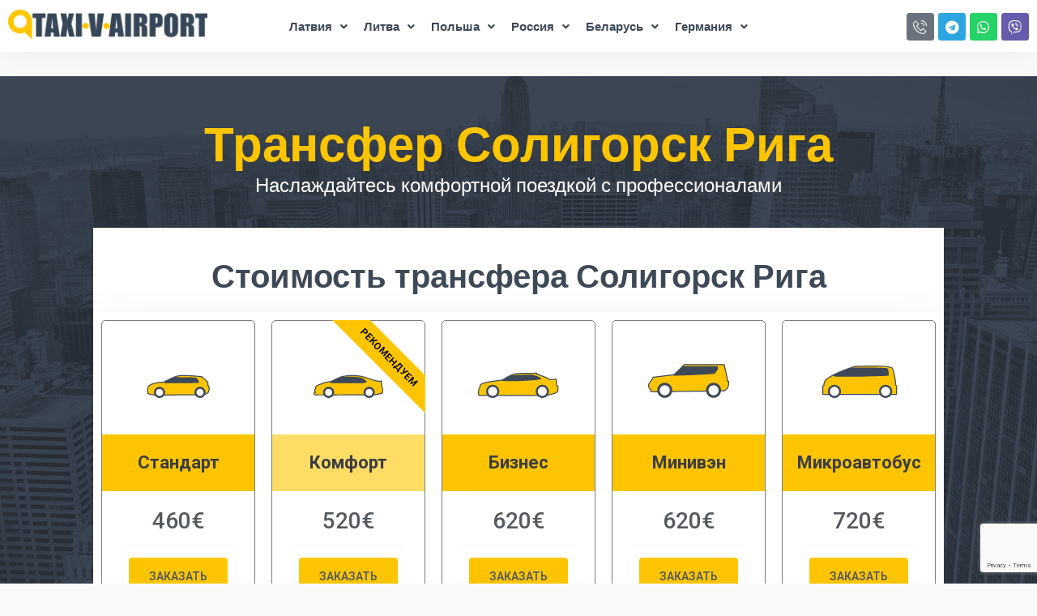

--- FILE ---
content_type: text/html; charset=UTF-8
request_url: https://taxi-v-airport.com/transfer-soligorsk-riga/
body_size: 76397
content:
<!DOCTYPE html>
<html lang="ru-RU">
<head>
<meta charset="UTF-8">
<link rel="profile" href="http://gmpg.org/xfn/11">
<link rel="pingback" href="https://taxi-v-airport.com/xmlrpc.php">

<meta name="viewport" content="width=device-width, initial-scale=1" />
<meta name='robots' content='index, follow, max-image-preview:large, max-snippet:-1, max-video-preview:-1' />

	<!-- This site is optimized with the Yoast SEO Premium plugin v21.6 (Yoast SEO v22.0) - https://yoast.com/wordpress/plugins/seo/ -->
	<title>Трансфер Солигорск Рига от профессионалов</title>
	<meta name="description" content="Индивидуальный Трансфер Солигорск Рига ❗ Профессиональные водители 🚖 Комфортные автомобили🚖Хорошие отзывы!" />
	<link rel="canonical" href="https://taxi-v-airport.com/transfer-soligorsk-riga/" />
	<meta property="og:locale" content="ru_RU" />
	<meta property="og:type" content="article" />
	<meta property="og:title" content="Трансфер Солигорск Рига от профессионалов" />
	<meta property="og:description" content="Индивидуальный Трансфер Солигорск Рига ❗ Профессиональные водители 🚖 Комфортные автомобили🚖Хорошие отзывы!" />
	<meta property="og:url" content="https://taxi-v-airport.com/transfer-soligorsk-riga/" />
	<meta property="og:site_name" content="Taxi v airport" />
	<meta property="article:published_time" content="2024-02-09T13:59:39+00:00" />
	<meta property="article:modified_time" content="2025-02-25T19:30:50+00:00" />
	<meta property="og:image" content="https://taxi-v-airport.com/wp-content/uploads/2024/01/taxi-1.png" />
	<meta property="og:image:width" content="250" />
	<meta property="og:image:height" content="250" />
	<meta property="og:image:type" content="image/png" />
	<meta name="author" content="taxi-v-airport.com" />
	<meta name="twitter:card" content="summary_large_image" />
	<meta name="twitter:label1" content="Написано автором" />
	<meta name="twitter:data1" content="taxi-v-airport.com" />
	<meta name="twitter:label2" content="Примерное время для чтения" />
	<meta name="twitter:data2" content="1 минута" />
	<script type="application/ld+json" class="yoast-schema-graph">{"@context":"https://schema.org","@graph":[{"@type":"Article","@id":"https://taxi-v-airport.com/transfer-soligorsk-riga/#article","isPartOf":{"@id":"https://taxi-v-airport.com/transfer-soligorsk-riga/"},"author":{"name":"taxi-v-airport.com","@id":"https://taxi-v-airport.com/#/schema/person/e4c797206362554c33bc613cede1514d"},"headline":"Трансфер Солигорск Рига","datePublished":"2024-02-09T13:59:39+00:00","dateModified":"2025-02-25T19:30:50+00:00","mainEntityOfPage":{"@id":"https://taxi-v-airport.com/transfer-soligorsk-riga/"},"wordCount":3,"commentCount":0,"publisher":{"@id":"https://taxi-v-airport.com/#organization"},"image":{"@id":"https://taxi-v-airport.com/transfer-soligorsk-riga/#primaryimage"},"thumbnailUrl":"https://taxi-v-airport.com/wp-content/uploads/2024/01/taxi-1.png","articleSection":["Трансфер"],"inLanguage":"ru-RU","potentialAction":[{"@type":"CommentAction","name":"Comment","target":["https://taxi-v-airport.com/transfer-soligorsk-riga/#respond"]}]},{"@type":"WebPage","@id":"https://taxi-v-airport.com/transfer-soligorsk-riga/","url":"https://taxi-v-airport.com/transfer-soligorsk-riga/","name":"Трансфер Солигорск Рига от профессионалов","isPartOf":{"@id":"https://taxi-v-airport.com/#website"},"primaryImageOfPage":{"@id":"https://taxi-v-airport.com/transfer-soligorsk-riga/#primaryimage"},"image":{"@id":"https://taxi-v-airport.com/transfer-soligorsk-riga/#primaryimage"},"thumbnailUrl":"https://taxi-v-airport.com/wp-content/uploads/2024/01/taxi-1.png","datePublished":"2024-02-09T13:59:39+00:00","dateModified":"2025-02-25T19:30:50+00:00","description":"Индивидуальный Трансфер Солигорск Рига ❗ Профессиональные водители 🚖 Комфортные автомобили🚖Хорошие отзывы!","breadcrumb":{"@id":"https://taxi-v-airport.com/transfer-soligorsk-riga/#breadcrumb"},"inLanguage":"ru-RU","potentialAction":[{"@type":"ReadAction","target":["https://taxi-v-airport.com/transfer-soligorsk-riga/"]}]},{"@type":"ImageObject","inLanguage":"ru-RU","@id":"https://taxi-v-airport.com/transfer-soligorsk-riga/#primaryimage","url":"https://taxi-v-airport.com/wp-content/uploads/2024/01/taxi-1.png","contentUrl":"https://taxi-v-airport.com/wp-content/uploads/2024/01/taxi-1.png","width":250,"height":250},{"@type":"BreadcrumbList","@id":"https://taxi-v-airport.com/transfer-soligorsk-riga/#breadcrumb","itemListElement":[{"@type":"ListItem","position":1,"name":"Home","item":"https://taxi-v-airport.com/"},{"@type":"ListItem","position":2,"name":"Трансфер Солигорск Рига"}]},{"@type":"WebSite","@id":"https://taxi-v-airport.com/#website","url":"https://taxi-v-airport.com/","name":"Taxi-v-airport","description":"","publisher":{"@id":"https://taxi-v-airport.com/#organization"},"potentialAction":[{"@type":"SearchAction","target":{"@type":"EntryPoint","urlTemplate":"https://taxi-v-airport.com/?s={search_term_string}"},"query-input":"required name=search_term_string"}],"inLanguage":"ru-RU"},{"@type":"Organization","@id":"https://taxi-v-airport.com/#organization","name":"Taxi-v-airport","url":"https://taxi-v-airport.com/","logo":{"@type":"ImageObject","inLanguage":"ru-RU","@id":"https://taxi-v-airport.com/#/schema/logo/image/","url":"https://taxi-v-airport.com/wp-content/uploads/2019/11/logo-taxi1.png","contentUrl":"https://taxi-v-airport.com/wp-content/uploads/2019/11/logo-taxi1.png","width":250,"height":58,"caption":"Taxi-v-airport"},"image":{"@id":"https://taxi-v-airport.com/#/schema/logo/image/"}},{"@type":"Person","@id":"https://taxi-v-airport.com/#/schema/person/e4c797206362554c33bc613cede1514d","name":"taxi-v-airport.com","image":{"@type":"ImageObject","inLanguage":"ru-RU","@id":"https://taxi-v-airport.com/#/schema/person/image/","url":"https://secure.gravatar.com/avatar/4f76a12f3eb806615bdde7a10d062013?s=96&d=mm&r=g","contentUrl":"https://secure.gravatar.com/avatar/4f76a12f3eb806615bdde7a10d062013?s=96&d=mm&r=g","caption":"taxi-v-airport.com"},"sameAs":["http://taxi-v-airport.com"]}]}</script>
	<!-- / Yoast SEO Premium plugin. -->


<link rel='dns-prefetch' href='//fonts.googleapis.com' />
<script type="text/javascript">
/* <![CDATA[ */
window._wpemojiSettings = {"baseUrl":"https:\/\/s.w.org\/images\/core\/emoji\/14.0.0\/72x72\/","ext":".png","svgUrl":"https:\/\/s.w.org\/images\/core\/emoji\/14.0.0\/svg\/","svgExt":".svg","source":{"concatemoji":"https:\/\/taxi-v-airport.com\/wp-includes\/js\/wp-emoji-release.min.js?ver=6.4.7"}};
/*! This file is auto-generated */
!function(i,n){var o,s,e;function c(e){try{var t={supportTests:e,timestamp:(new Date).valueOf()};sessionStorage.setItem(o,JSON.stringify(t))}catch(e){}}function p(e,t,n){e.clearRect(0,0,e.canvas.width,e.canvas.height),e.fillText(t,0,0);var t=new Uint32Array(e.getImageData(0,0,e.canvas.width,e.canvas.height).data),r=(e.clearRect(0,0,e.canvas.width,e.canvas.height),e.fillText(n,0,0),new Uint32Array(e.getImageData(0,0,e.canvas.width,e.canvas.height).data));return t.every(function(e,t){return e===r[t]})}function u(e,t,n){switch(t){case"flag":return n(e,"\ud83c\udff3\ufe0f\u200d\u26a7\ufe0f","\ud83c\udff3\ufe0f\u200b\u26a7\ufe0f")?!1:!n(e,"\ud83c\uddfa\ud83c\uddf3","\ud83c\uddfa\u200b\ud83c\uddf3")&&!n(e,"\ud83c\udff4\udb40\udc67\udb40\udc62\udb40\udc65\udb40\udc6e\udb40\udc67\udb40\udc7f","\ud83c\udff4\u200b\udb40\udc67\u200b\udb40\udc62\u200b\udb40\udc65\u200b\udb40\udc6e\u200b\udb40\udc67\u200b\udb40\udc7f");case"emoji":return!n(e,"\ud83e\udef1\ud83c\udffb\u200d\ud83e\udef2\ud83c\udfff","\ud83e\udef1\ud83c\udffb\u200b\ud83e\udef2\ud83c\udfff")}return!1}function f(e,t,n){var r="undefined"!=typeof WorkerGlobalScope&&self instanceof WorkerGlobalScope?new OffscreenCanvas(300,150):i.createElement("canvas"),a=r.getContext("2d",{willReadFrequently:!0}),o=(a.textBaseline="top",a.font="600 32px Arial",{});return e.forEach(function(e){o[e]=t(a,e,n)}),o}function t(e){var t=i.createElement("script");t.src=e,t.defer=!0,i.head.appendChild(t)}"undefined"!=typeof Promise&&(o="wpEmojiSettingsSupports",s=["flag","emoji"],n.supports={everything:!0,everythingExceptFlag:!0},e=new Promise(function(e){i.addEventListener("DOMContentLoaded",e,{once:!0})}),new Promise(function(t){var n=function(){try{var e=JSON.parse(sessionStorage.getItem(o));if("object"==typeof e&&"number"==typeof e.timestamp&&(new Date).valueOf()<e.timestamp+604800&&"object"==typeof e.supportTests)return e.supportTests}catch(e){}return null}();if(!n){if("undefined"!=typeof Worker&&"undefined"!=typeof OffscreenCanvas&&"undefined"!=typeof URL&&URL.createObjectURL&&"undefined"!=typeof Blob)try{var e="postMessage("+f.toString()+"("+[JSON.stringify(s),u.toString(),p.toString()].join(",")+"));",r=new Blob([e],{type:"text/javascript"}),a=new Worker(URL.createObjectURL(r),{name:"wpTestEmojiSupports"});return void(a.onmessage=function(e){c(n=e.data),a.terminate(),t(n)})}catch(e){}c(n=f(s,u,p))}t(n)}).then(function(e){for(var t in e)n.supports[t]=e[t],n.supports.everything=n.supports.everything&&n.supports[t],"flag"!==t&&(n.supports.everythingExceptFlag=n.supports.everythingExceptFlag&&n.supports[t]);n.supports.everythingExceptFlag=n.supports.everythingExceptFlag&&!n.supports.flag,n.DOMReady=!1,n.readyCallback=function(){n.DOMReady=!0}}).then(function(){return e}).then(function(){var e;n.supports.everything||(n.readyCallback(),(e=n.source||{}).concatemoji?t(e.concatemoji):e.wpemoji&&e.twemoji&&(t(e.twemoji),t(e.wpemoji)))}))}((window,document),window._wpemojiSettings);
/* ]]> */
</script>
<style id='wp-emoji-styles-inline-css' type='text/css'>

	img.wp-smiley, img.emoji {
		display: inline !important;
		border: none !important;
		box-shadow: none !important;
		height: 1em !important;
		width: 1em !important;
		margin: 0 0.07em !important;
		vertical-align: -0.1em !important;
		background: none !important;
		padding: 0 !important;
	}
</style>
<link rel='stylesheet' id='wp-block-library-css' href='https://taxi-v-airport.com/wp-includes/css/dist/block-library/style.min.css?ver=6.4.7' type='text/css' media='all' />
<style id='classic-theme-styles-inline-css' type='text/css'>
/*! This file is auto-generated */
.wp-block-button__link{color:#fff;background-color:#32373c;border-radius:9999px;box-shadow:none;text-decoration:none;padding:calc(.667em + 2px) calc(1.333em + 2px);font-size:1.125em}.wp-block-file__button{background:#32373c;color:#fff;text-decoration:none}
</style>
<style id='global-styles-inline-css' type='text/css'>
body{--wp--preset--color--black: #000000;--wp--preset--color--cyan-bluish-gray: #abb8c3;--wp--preset--color--white: #ffffff;--wp--preset--color--pale-pink: #f78da7;--wp--preset--color--vivid-red: #cf2e2e;--wp--preset--color--luminous-vivid-orange: #ff6900;--wp--preset--color--luminous-vivid-amber: #fcb900;--wp--preset--color--light-green-cyan: #7bdcb5;--wp--preset--color--vivid-green-cyan: #00d084;--wp--preset--color--pale-cyan-blue: #8ed1fc;--wp--preset--color--vivid-cyan-blue: #0693e3;--wp--preset--color--vivid-purple: #9b51e0;--wp--preset--gradient--vivid-cyan-blue-to-vivid-purple: linear-gradient(135deg,rgba(6,147,227,1) 0%,rgb(155,81,224) 100%);--wp--preset--gradient--light-green-cyan-to-vivid-green-cyan: linear-gradient(135deg,rgb(122,220,180) 0%,rgb(0,208,130) 100%);--wp--preset--gradient--luminous-vivid-amber-to-luminous-vivid-orange: linear-gradient(135deg,rgba(252,185,0,1) 0%,rgba(255,105,0,1) 100%);--wp--preset--gradient--luminous-vivid-orange-to-vivid-red: linear-gradient(135deg,rgba(255,105,0,1) 0%,rgb(207,46,46) 100%);--wp--preset--gradient--very-light-gray-to-cyan-bluish-gray: linear-gradient(135deg,rgb(238,238,238) 0%,rgb(169,184,195) 100%);--wp--preset--gradient--cool-to-warm-spectrum: linear-gradient(135deg,rgb(74,234,220) 0%,rgb(151,120,209) 20%,rgb(207,42,186) 40%,rgb(238,44,130) 60%,rgb(251,105,98) 80%,rgb(254,248,76) 100%);--wp--preset--gradient--blush-light-purple: linear-gradient(135deg,rgb(255,206,236) 0%,rgb(152,150,240) 100%);--wp--preset--gradient--blush-bordeaux: linear-gradient(135deg,rgb(254,205,165) 0%,rgb(254,45,45) 50%,rgb(107,0,62) 100%);--wp--preset--gradient--luminous-dusk: linear-gradient(135deg,rgb(255,203,112) 0%,rgb(199,81,192) 50%,rgb(65,88,208) 100%);--wp--preset--gradient--pale-ocean: linear-gradient(135deg,rgb(255,245,203) 0%,rgb(182,227,212) 50%,rgb(51,167,181) 100%);--wp--preset--gradient--electric-grass: linear-gradient(135deg,rgb(202,248,128) 0%,rgb(113,206,126) 100%);--wp--preset--gradient--midnight: linear-gradient(135deg,rgb(2,3,129) 0%,rgb(40,116,252) 100%);--wp--preset--font-size--small: 13px;--wp--preset--font-size--medium: 20px;--wp--preset--font-size--large: 36px;--wp--preset--font-size--x-large: 42px;--wp--preset--spacing--20: 0.44rem;--wp--preset--spacing--30: 0.67rem;--wp--preset--spacing--40: 1rem;--wp--preset--spacing--50: 1.5rem;--wp--preset--spacing--60: 2.25rem;--wp--preset--spacing--70: 3.38rem;--wp--preset--spacing--80: 5.06rem;--wp--preset--shadow--natural: 6px 6px 9px rgba(0, 0, 0, 0.2);--wp--preset--shadow--deep: 12px 12px 50px rgba(0, 0, 0, 0.4);--wp--preset--shadow--sharp: 6px 6px 0px rgba(0, 0, 0, 0.2);--wp--preset--shadow--outlined: 6px 6px 0px -3px rgba(255, 255, 255, 1), 6px 6px rgba(0, 0, 0, 1);--wp--preset--shadow--crisp: 6px 6px 0px rgba(0, 0, 0, 1);}:where(.is-layout-flex){gap: 0.5em;}:where(.is-layout-grid){gap: 0.5em;}body .is-layout-flow > .alignleft{float: left;margin-inline-start: 0;margin-inline-end: 2em;}body .is-layout-flow > .alignright{float: right;margin-inline-start: 2em;margin-inline-end: 0;}body .is-layout-flow > .aligncenter{margin-left: auto !important;margin-right: auto !important;}body .is-layout-constrained > .alignleft{float: left;margin-inline-start: 0;margin-inline-end: 2em;}body .is-layout-constrained > .alignright{float: right;margin-inline-start: 2em;margin-inline-end: 0;}body .is-layout-constrained > .aligncenter{margin-left: auto !important;margin-right: auto !important;}body .is-layout-constrained > :where(:not(.alignleft):not(.alignright):not(.alignfull)){max-width: var(--wp--style--global--content-size);margin-left: auto !important;margin-right: auto !important;}body .is-layout-constrained > .alignwide{max-width: var(--wp--style--global--wide-size);}body .is-layout-flex{display: flex;}body .is-layout-flex{flex-wrap: wrap;align-items: center;}body .is-layout-flex > *{margin: 0;}body .is-layout-grid{display: grid;}body .is-layout-grid > *{margin: 0;}:where(.wp-block-columns.is-layout-flex){gap: 2em;}:where(.wp-block-columns.is-layout-grid){gap: 2em;}:where(.wp-block-post-template.is-layout-flex){gap: 1.25em;}:where(.wp-block-post-template.is-layout-grid){gap: 1.25em;}.has-black-color{color: var(--wp--preset--color--black) !important;}.has-cyan-bluish-gray-color{color: var(--wp--preset--color--cyan-bluish-gray) !important;}.has-white-color{color: var(--wp--preset--color--white) !important;}.has-pale-pink-color{color: var(--wp--preset--color--pale-pink) !important;}.has-vivid-red-color{color: var(--wp--preset--color--vivid-red) !important;}.has-luminous-vivid-orange-color{color: var(--wp--preset--color--luminous-vivid-orange) !important;}.has-luminous-vivid-amber-color{color: var(--wp--preset--color--luminous-vivid-amber) !important;}.has-light-green-cyan-color{color: var(--wp--preset--color--light-green-cyan) !important;}.has-vivid-green-cyan-color{color: var(--wp--preset--color--vivid-green-cyan) !important;}.has-pale-cyan-blue-color{color: var(--wp--preset--color--pale-cyan-blue) !important;}.has-vivid-cyan-blue-color{color: var(--wp--preset--color--vivid-cyan-blue) !important;}.has-vivid-purple-color{color: var(--wp--preset--color--vivid-purple) !important;}.has-black-background-color{background-color: var(--wp--preset--color--black) !important;}.has-cyan-bluish-gray-background-color{background-color: var(--wp--preset--color--cyan-bluish-gray) !important;}.has-white-background-color{background-color: var(--wp--preset--color--white) !important;}.has-pale-pink-background-color{background-color: var(--wp--preset--color--pale-pink) !important;}.has-vivid-red-background-color{background-color: var(--wp--preset--color--vivid-red) !important;}.has-luminous-vivid-orange-background-color{background-color: var(--wp--preset--color--luminous-vivid-orange) !important;}.has-luminous-vivid-amber-background-color{background-color: var(--wp--preset--color--luminous-vivid-amber) !important;}.has-light-green-cyan-background-color{background-color: var(--wp--preset--color--light-green-cyan) !important;}.has-vivid-green-cyan-background-color{background-color: var(--wp--preset--color--vivid-green-cyan) !important;}.has-pale-cyan-blue-background-color{background-color: var(--wp--preset--color--pale-cyan-blue) !important;}.has-vivid-cyan-blue-background-color{background-color: var(--wp--preset--color--vivid-cyan-blue) !important;}.has-vivid-purple-background-color{background-color: var(--wp--preset--color--vivid-purple) !important;}.has-black-border-color{border-color: var(--wp--preset--color--black) !important;}.has-cyan-bluish-gray-border-color{border-color: var(--wp--preset--color--cyan-bluish-gray) !important;}.has-white-border-color{border-color: var(--wp--preset--color--white) !important;}.has-pale-pink-border-color{border-color: var(--wp--preset--color--pale-pink) !important;}.has-vivid-red-border-color{border-color: var(--wp--preset--color--vivid-red) !important;}.has-luminous-vivid-orange-border-color{border-color: var(--wp--preset--color--luminous-vivid-orange) !important;}.has-luminous-vivid-amber-border-color{border-color: var(--wp--preset--color--luminous-vivid-amber) !important;}.has-light-green-cyan-border-color{border-color: var(--wp--preset--color--light-green-cyan) !important;}.has-vivid-green-cyan-border-color{border-color: var(--wp--preset--color--vivid-green-cyan) !important;}.has-pale-cyan-blue-border-color{border-color: var(--wp--preset--color--pale-cyan-blue) !important;}.has-vivid-cyan-blue-border-color{border-color: var(--wp--preset--color--vivid-cyan-blue) !important;}.has-vivid-purple-border-color{border-color: var(--wp--preset--color--vivid-purple) !important;}.has-vivid-cyan-blue-to-vivid-purple-gradient-background{background: var(--wp--preset--gradient--vivid-cyan-blue-to-vivid-purple) !important;}.has-light-green-cyan-to-vivid-green-cyan-gradient-background{background: var(--wp--preset--gradient--light-green-cyan-to-vivid-green-cyan) !important;}.has-luminous-vivid-amber-to-luminous-vivid-orange-gradient-background{background: var(--wp--preset--gradient--luminous-vivid-amber-to-luminous-vivid-orange) !important;}.has-luminous-vivid-orange-to-vivid-red-gradient-background{background: var(--wp--preset--gradient--luminous-vivid-orange-to-vivid-red) !important;}.has-very-light-gray-to-cyan-bluish-gray-gradient-background{background: var(--wp--preset--gradient--very-light-gray-to-cyan-bluish-gray) !important;}.has-cool-to-warm-spectrum-gradient-background{background: var(--wp--preset--gradient--cool-to-warm-spectrum) !important;}.has-blush-light-purple-gradient-background{background: var(--wp--preset--gradient--blush-light-purple) !important;}.has-blush-bordeaux-gradient-background{background: var(--wp--preset--gradient--blush-bordeaux) !important;}.has-luminous-dusk-gradient-background{background: var(--wp--preset--gradient--luminous-dusk) !important;}.has-pale-ocean-gradient-background{background: var(--wp--preset--gradient--pale-ocean) !important;}.has-electric-grass-gradient-background{background: var(--wp--preset--gradient--electric-grass) !important;}.has-midnight-gradient-background{background: var(--wp--preset--gradient--midnight) !important;}.has-small-font-size{font-size: var(--wp--preset--font-size--small) !important;}.has-medium-font-size{font-size: var(--wp--preset--font-size--medium) !important;}.has-large-font-size{font-size: var(--wp--preset--font-size--large) !important;}.has-x-large-font-size{font-size: var(--wp--preset--font-size--x-large) !important;}
.wp-block-navigation a:where(:not(.wp-element-button)){color: inherit;}
:where(.wp-block-post-template.is-layout-flex){gap: 1.25em;}:where(.wp-block-post-template.is-layout-grid){gap: 1.25em;}
:where(.wp-block-columns.is-layout-flex){gap: 2em;}:where(.wp-block-columns.is-layout-grid){gap: 2em;}
.wp-block-pullquote{font-size: 1.5em;line-height: 1.6;}
</style>
<link rel='stylesheet' id='contact-form-7-css' href='https://taxi-v-airport.com/wp-content/plugins/contact-form-7/includes/css/styles.css?ver=5.8.4' type='text/css' media='all' />
<link rel='stylesheet' id='font-awesome-css' href='https://taxi-v-airport.com/wp-content/plugins/elementor/assets/lib/font-awesome/css/font-awesome.min.css?ver=4.7.0' type='text/css' media='all' />
<link rel='stylesheet' id='kava-parent-theme-style-css' href='https://taxi-v-airport.com/wp-content/themes/kava/style.css?ver=1.2.7.2' type='text/css' media='all' />
<link rel='stylesheet' id='magnific-popup-css' href='https://taxi-v-airport.com/wp-content/themes/kava/assets/lib/magnific-popup/magnific-popup.min.css?ver=1.1.0' type='text/css' media='all' />
<link rel='stylesheet' id='jquery-swiper-css' href='https://taxi-v-airport.com/wp-content/themes/kava/assets/lib/swiper/swiper.min.css?ver=4.3.3' type='text/css' media='all' />
<link rel='stylesheet' id='kava-theme-style-css' href='https://taxi-v-airport.com/wp-content/themes/pickup/style.css?ver=1.2.7.2' type='text/css' media='all' />
<style id='kava-theme-style-inline-css' type='text/css'>
/* #Typography */body {font-style: normal;font-weight: 300;font-size: 14px;line-height: 1.6;font-family: Roboto, sans-serif;letter-spacing: 0px;text-align: left;color: #3b3d42;}h1,.h1-style {font-style: normal;font-weight: 400;font-size: 34px;line-height: 1.4;font-family: Roboto, sans-serif;letter-spacing: 0px;text-align: inherit;color: #3b3d42;}h2,.h2-style {font-style: normal;font-weight: 400;font-size: 24px;line-height: 1.4;font-family: Roboto, sans-serif;letter-spacing: 0px;text-align: inherit;color: #3b3d42;}h3,.h3-style {font-style: normal;font-weight: 400;font-size: 21px;line-height: 1.4;font-family: Roboto, sans-serif;letter-spacing: 0px;text-align: inherit;color: #3b3d42;}h4,.h4-style {font-style: normal;font-weight: 400;font-size: 20px;line-height: 1.5;font-family: Roboto, sans-serif;letter-spacing: 0px;text-align: inherit;color: #3b3d42;}h5,.h5-style {font-style: normal;font-weight: 300;font-size: 18px;line-height: 1.5;font-family: Roboto, sans-serif;letter-spacing: 0px;text-align: inherit;color: #3b3d42;}h6,.h6-style {font-style: normal;font-weight: 500;font-size: 14px;line-height: 1.5;font-family: Roboto, sans-serif;letter-spacing: 0px;text-align: inherit;color: #3b3d42;}@media (min-width: 1200px) {h1,.h1-style { font-size: 56px; }h2,.h2-style { font-size: 40px; }h3,.h3-style { font-size: 28px; }}a,h1 a:hover,h2 a:hover,h3 a:hover,h4 a:hover,h5 a:hover,h6 a:hover { color: #3e4958; }a:hover { color: #fdc501; }blockquote {color: #fdc501;}/* #Header */.site-header__wrap {background-color: #ffffff;background-repeat: repeat;background-position: center top;background-attachment: scroll;;}/* ##Top Panel */.top-panel {color: #a1a2a4;background-color: #ffffff;}/* #Main Menu */.main-navigation {font-style: normal;font-weight: 400;font-size: 14px;line-height: 1.4;font-family: Roboto, sans-serif;letter-spacing: 0px;}.main-navigation a,.menu-item-has-children:before {color: #a1a2a4;}.main-navigation a:hover,.main-navigation .current_page_item>a,.main-navigation .current-menu-item>a,.main-navigation .current_page_ancestor>a,.main-navigation .current-menu-ancestor>a {color: #fdc501;}/* #Mobile Menu */.mobile-menu-toggle-button {color: #ffffff;background-color: #fdc501;}/* #Social */.social-list a {color: #a1a2a4;}.social-list a:hover {color: #fdc501;}/* #Breadcrumbs */.breadcrumbs_item {font-style: normal;font-weight: 400;font-size: 11px;line-height: 1.5;font-family: Roboto, sans-serif;letter-spacing: 0px;}.breadcrumbs_item_sep,.breadcrumbs_item_link {color: #a1a2a4;}.breadcrumbs_item_link:hover {color: #fdc501;}/* #Post navigation */.post-navigation i {color: #a1a2a4;}.post-navigation .nav-links a:hover .post-title,.post-navigation .nav-links a:hover .nav-text {color: #3e4958;}.post-navigation .nav-links a:hover i {color: #fdc501;}/* #Pagination */.pagination .page-numbers,.page-links > span,.page-links > a {color: #a1a2a4;}.pagination a.page-numbers:hover,.pagination .page-numbers.current,.page-links > a:hover,.page-links > span {color: #fdc501;}.pagination .next,.pagination .prev {color: #3e4958;}.pagination .next:hover,.pagination .prev:hover {color: #fdc501;}/* #Button Appearance Styles (regular scheme) */.btn,button,input[type='button'],input[type='reset'],input[type='submit'] {font-style: normal;font-weight: 900;font-size: 11px;line-height: 1;font-family: Roboto, sans-serif;letter-spacing: 1px;color: #ffffff;background-color: #fdc501;}.btn:hover,button:hover,input[type='button']:hover,input[type='reset']:hover,input[type='submit']:hover,input[type='reset']:hover {color: #ffffff;background-color: rgb(255,235,39);}.btn.invert-button {color: #ffffff;}.btn.invert-button:hover {color: #ffffff;border-color: #fdc501;background-color: #fdc501;}/* #Totop Button */#toTop {padding: 0px 0px;border-radius: 0px;background-color: ;color: ;}#toTop:hover {background-color: ;color: ;}input,optgroup,select,textarea {font-size: 14px;}/* #Comment, Contact, Password Forms */.comment-form .submit,.wpcf7-submit,.post-password-form label + input {font-style: normal;font-weight: 900;font-size: 11px;line-height: 1;font-family: Roboto, sans-serif;letter-spacing: 1px;color: #ffffff;background-color: #fdc501;}.comment-form .submit:hover,.wpcf7-submit:hover,.post-password-form label + input:hover {color: #ffffff;background-color: rgb(255,235,39);}.comment-reply-title {font-style: normal;font-weight: 400;font-size: 20px;line-height: 1.5;font-family: Roboto, sans-serif;letter-spacing: 0px;color: #3b3d42;}/* Cookies consent */.comment-form-cookies-consent input[type='checkbox']:checked ~ label[for=wp-comment-cookies-consent]:before {color: #ffffff;border-color: #fdc501;background-color: #fdc501;}/* #Comment Reply Link */#cancel-comment-reply-link {color: #3e4958;}#cancel-comment-reply-link:hover {color: #fdc501;}/* #Comment item */.comment-body .fn {font-style: normal;font-weight: 500;font-size: 14px;line-height: 1.5;font-family: Roboto, sans-serif;letter-spacing: 0px;color: #3b3d42;}.comment-date__time {color: #a1a2a4;}.comment-reply-link {font-style: normal;font-weight: 900;font-size: 11px;line-height: 1;font-family: Roboto, sans-serif;letter-spacing: 1px;}/* #Input Placeholders */::-webkit-input-placeholder { color: #a1a2a4; }::-moz-placeholder{ color: #a1a2a4; }:-moz-placeholder{ color: #a1a2a4; }:-ms-input-placeholder{ color: #a1a2a4; }/* #Entry Meta */.posted-on,.cat-links,.byline,.tags-links {color: #a1a2a4;}.comments-button {color: #a1a2a4;}.comments-button:hover {color: #ffffff;background-color: #fdc501;}.btn-style .post-categories a {color: #ffffff;background-color: #fdc501;}.btn-style .post-categories a:hover {color: #ffffff;background-color: rgb(255,235,39);}.sticky-label {color: #ffffff;background-color: #fdc501;}/* Posts List Item Invert */.invert-hover.has-post-thumbnail:hover,.invert-hover.has-post-thumbnail:hover .posted-on,.invert-hover.has-post-thumbnail:hover .cat-links,.invert-hover.has-post-thumbnail:hover .byline,.invert-hover.has-post-thumbnail:hover .tags-links,.invert-hover.has-post-thumbnail:hover .entry-meta,.invert-hover.has-post-thumbnail:hover a,.invert-hover.has-post-thumbnail:hover .btn-icon,.invert-item.has-post-thumbnail,.invert-item.has-post-thumbnail .posted-on,.invert-item.has-post-thumbnail .cat-links,.invert-item.has-post-thumbnail .byline,.invert-item.has-post-thumbnail .tags-links,.invert-item.has-post-thumbnail .entry-meta,.invert-item.has-post-thumbnail a,.invert-item.has-post-thumbnail .btn:hover,.invert-item.has-post-thumbnail .btn-style .post-categories a:hover,.invert,.invert .entry-title,.invert a,.invert .byline,.invert .posted-on,.invert .cat-links,.invert .tags-links {color: #ffffff;}.invert-hover.has-post-thumbnail:hover a:hover,.invert-hover.has-post-thumbnail:hover .btn-icon:hover,.invert-item.has-post-thumbnail a:hover,.invert a:hover {color: #3e4958;}.invert-hover.has-post-thumbnail .btn,.invert-item.has-post-thumbnail .comments-button,.posts-list--default.list-style-v10 .invert.default-item .comments-button{color: #ffffff;background-color: #fdc501;}.invert-hover.has-post-thumbnail .btn:hover,.invert-item.has-post-thumbnail .comments-button:hover,.posts-list--default.list-style-v10 .invert.default-item .comments-button:hover {color: #3e4958;background-color: #ffffff;}/* Default Posts List */.list-style-v8 .comments-link {color: #a1a2a4;}.list-style-v8 .comments-link:hover {color: #fdc501;}/* Creative Posts List */.creative-item .entry-title a:hover {color: #3e4958;}.list-style-default .creative-item a,.creative-item .btn-icon {color: #a1a2a4;}.list-style-default .creative-item a:hover,.creative-item .btn-icon:hover {color: #3e4958;}.list-style-default .creative-item .btn,.list-style-default .creative-item .btn:hover,.list-style-default .creative-item .comments-button:hover {color: #ffffff;}.creative-item__title-first-letter {font-style: normal;font-weight: 400;font-family: Roboto, sans-serif;color: #3b3d42;}.posts-list--creative.list-style-v10 .creative-item:before {background-color: #fdc501;box-shadow: 0px 0px 0px 8px rgba(253,197,1,0.25);}.posts-list--creative.list-style-v10 .creative-item__post-date {font-style: normal;font-weight: 400;font-size: 20px;line-height: 1.5;font-family: Roboto, sans-serif;letter-spacing: 0px;color: #3e4958;}.posts-list--creative.list-style-v10 .creative-item__post-date a {color: #3e4958;}.posts-list--creative.list-style-v10 .creative-item__post-date a:hover {color: #fdc501;}/* Creative Posts List style-v2 */.list-style-v2 .creative-item .entry-title,.list-style-v9 .creative-item .entry-title {font-style: normal;font-weight: 400;font-size: 20px;line-height: 1.5;font-family: Roboto, sans-serif;letter-spacing: 0px;}/* Image Post Format */.post_format-post-format-image .post-thumbnail__link:before {color: #ffffff;background-color: #fdc501;}/* Gallery Post Format */.post_format-post-format-gallery .swiper-button-prev,.post_format-post-format-gallery .swiper-button-next {color: #a1a2a4;}.post_format-post-format-gallery .swiper-button-prev:hover,.post_format-post-format-gallery .swiper-button-next:hover {color: #fdc501;}/* Link Post Format */.post_format-post-format-quote .post-format-quote {color: #ffffff;background-color: #fdc501;}.post_format-post-format-quote .post-format-quote:before {color: #fdc501;background-color: #ffffff;}/* Post Author */.post-author__title a {color: #3e4958;}.post-author__title a:hover {color: #fdc501;}.invert .post-author__title a {color: #ffffff;}.invert .post-author__title a:hover {color: #3e4958;}/* Single Post */.single-post blockquote {border-color: #fdc501;}.single-post:not(.post-template-single-layout-4):not(.post-template-single-layout-7) .tags-links a:hover {color: #ffffff;border-color: #fdc501;background-color: #fdc501;}.single-header-3 .post-author .byline,.single-header-4 .post-author .byline,.single-header-5 .post-author .byline {font-style: normal;font-weight: 400;font-size: 20px;line-height: 1.5;font-family: Roboto, sans-serif;letter-spacing: 0px;}.single-header-8,.single-header-10 .entry-header {background-color: #fdc501;}.single-header-8.invert a:hover,.single-header-10.invert a:hover {color: rgba(255,255,255,0.5);}.single-header-3 a.comments-button,.single-header-10 a.comments-button {border: 1px solid #ffffff;}.single-header-3 a.comments-button:hover,.single-header-10 a.comments-button:hover {color: #3e4958;background-color: #ffffff;}/* Page preloader */.page-preloader {border-top-color: #fdc501;border-right-color: #fdc501;}/* Logo */.site-logo__link,.site-logo__link:hover {color: #fdc501;}/* Page title */.page-title {font-style: normal;font-weight: 400;font-size: 24px;line-height: 1.4;font-family: Roboto, sans-serif;letter-spacing: 0px;color: #3b3d42;}@media (min-width: 1200px) {.page-title { font-size: 40px; }}/* Grid Posts List */.posts-list.list-style-v3 .comments-link {border-color: #3e4958;}.posts-list.list-style-v4 .comments-link {color: #a1a2a4;}.posts-list.list-style-v4 .posts-list__item.grid-item .grid-item-wrap .comments-link:hover {color: #ffffff;background-color: #3e4958;}/* Posts List Grid Item Invert */.grid-item-wrap.invert,.grid-item-wrap.invert .posted-on,.grid-item-wrap.invert .cat-links,.grid-item-wrap.invert .byline,.grid-item-wrap.invert .tags-links,.grid-item-wrap.invert .entry-meta,.grid-item-wrap.invert a,.grid-item-wrap.invert .btn-icon,.grid-item-wrap.invert .comments-button {color: #ffffff;}/* Posts List Grid-5 Item Invert */.list-style-v5 .grid-item-wrap.invert .posted-on,.list-style-v5 .grid-item-wrap.invert .cat-links,.list-style-v5 .grid-item-wrap.invert .byline,.list-style-v5 .grid-item-wrap.invert .tags-links,.list-style-v5 .grid-item-wrap.invert .posted-on a,.list-style-v5 .grid-item-wrap.invert .cat-links a,.list-style-v5 .grid-item-wrap.invert .tags-links a,.list-style-v5 .grid-item-wrap.invert .byline a,.list-style-v5 .grid-item-wrap.invert .comments-link,.list-style-v5 .grid-item-wrap.invert .entry-title a:hover {color: #fdc501;}.list-style-v5 .grid-item-wrap.invert .posted-on a:hover,.list-style-v5 .grid-item-wrap.invert .cat-links a:hover,.list-style-v5 .grid-item-wrap.invert .tags-links a:hover,.list-style-v5 .grid-item-wrap.invert .byline a:hover,.list-style-v5 .grid-item-wrap.invert .comments-link:hover {color: #ffffff;}/* Posts List Grid-6 Item Invert */.posts-list.list-style-v6 .posts-list__item.grid-item .grid-item-wrap .cat-links a,.posts-list.list-style-v7 .posts-list__item.grid-item .grid-item-wrap .cat-links a {color: #ffffff;background-color: #3e4958;}.posts-list.list-style-v6 .posts-list__item.grid-item .grid-item-wrap .cat-links a:hover,.posts-list.list-style-v7 .posts-list__item.grid-item .grid-item-wrap .cat-links a:hover {color: #ffffff;background-color: rgb(255,235,39);}.posts-list.list-style-v9 .posts-list__item.grid-item .grid-item-wrap .entry-header .entry-title {font-weight : 300;}/* Grid 7 */.list-style-v7 .grid-item-wrap.invert .posted-on a:hover,.list-style-v7 .grid-item-wrap.invert .cat-links a:hover,.list-style-v7 .grid-item-wrap.invert .tags-links a:hover,.list-style-v7 .grid-item-wrap.invert .byline a:hover,.list-style-v7 .grid-item-wrap.invert .comments-link:hover,.list-style-v7 .grid-item-wrap.invert .entry-title a:hover,.list-style-v6 .grid-item-wrap.invert .posted-on a:hover,.list-style-v6 .grid-item-wrap.invert .cat-links a:hover,.list-style-v6 .grid-item-wrap.invert .tags-links a:hover,.list-style-v6 .grid-item-wrap.invert .byline a:hover,.list-style-v6 .grid-item-wrap.invert .comments-link:hover,.list-style-v6 .grid-item-wrap.invert .entry-title a:hover {color: #fdc501;}.list-style-v7 .grid-item-wrap.invert .posted-on,.list-style-v7 .grid-item-wrap.invert .cat-links,.list-style-v7 .grid-item-wrap.invert .byline,.list-style-v7 .grid-item-wrap.invert .tags-links,.list-style-v7 .grid-item-wrap.invert .posted-on a,.list-style-v7 .grid-item-wrap.invert .cat-links a,.list-style-v7 .grid-item-wrap.invert .tags-links a,.list-style-v7 .grid-item-wrap.invert .byline a,.list-style-v7 .grid-item-wrap.invert .comments-link,.list-style-v7 .grid-item-wrap.invert .entry-title a,.list-style-v7 .grid-item-wrap.invert .entry-content p,.list-style-v6 .grid-item-wrap.invert .posted-on,.list-style-v6 .grid-item-wrap.invert .cat-links,.list-style-v6 .grid-item-wrap.invert .byline,.list-style-v6 .grid-item-wrap.invert .tags-links,.list-style-v6 .grid-item-wrap.invert .posted-on a,.list-style-v6 .grid-item-wrap.invert .cat-links a,.list-style-v6 .grid-item-wrap.invert .tags-links a,.list-style-v6 .grid-item-wrap.invert .byline a,.list-style-v6 .grid-item-wrap.invert .comments-link,.list-style-v6 .grid-item-wrap.invert .entry-title a,.list-style-v6 .grid-item-wrap.invert .entry-content p {color: #ffffff;}.posts-list.list-style-v7 .grid-item .grid-item-wrap .entry-footer .comments-link:hover,.posts-list.list-style-v6 .grid-item .grid-item-wrap .entry-footer .comments-link:hover,.posts-list.list-style-v6 .posts-list__item.grid-item .grid-item-wrap .btn:hover,.posts-list.list-style-v7 .posts-list__item.grid-item .grid-item-wrap .btn:hover {color: #fdc501;border-color: #fdc501;}.posts-list.list-style-v10 .grid-item-inner .space-between-content .comments-link {color: #a1a2a4;}.posts-list.list-style-v10 .grid-item-inner .space-between-content .comments-link:hover {color: #fdc501;}.posts-list.list-style-v10 .posts-list__item.justify-item .justify-item-inner .entry-title a {color: #3b3d42;}.posts-list.posts-list--vertical-justify.list-style-v10 .posts-list__item.justify-item .justify-item-inner .entry-title a:hover{color: #ffffff;background-color: #fdc501;}.posts-list.list-style-v5 .posts-list__item.justify-item .justify-item-inner.invert .cat-links a:hover,.posts-list.list-style-v8 .posts-list__item.justify-item .justify-item-inner.invert .cat-links a:hover {color: #ffffff;background-color: rgb(255,235,39);}.posts-list.list-style-v5 .posts-list__item.justify-item .justify-item-inner.invert .cat-links a,.posts-list.list-style-v8 .posts-list__item.justify-item .justify-item-inner.invert .cat-links a{color: #ffffff;background-color: #3e4958;}.list-style-v8 .justify-item-inner.invert .posted-on,.list-style-v8 .justify-item-inner.invert .cat-links,.list-style-v8 .justify-item-inner.invert .byline,.list-style-v8 .justify-item-inner.invert .tags-links,.list-style-v8 .justify-item-inner.invert .posted-on a,.list-style-v8 .justify-item-inner.invert .cat-links a,.list-style-v8 .justify-item-inner.invert .tags-links a,.list-style-v8 .justify-item-inner.invert .byline a,.list-style-v8 .justify-item-inner.invert .comments-link,.list-style-v8 .justify-item-inner.invert .entry-title a,.list-style-v8 .justify-item-inner.invert .entry-content p,.list-style-v5 .justify-item-inner.invert .posted-on,.list-style-v5 .justify-item-inner.invert .cat-links,.list-style-v5 .justify-item-inner.invert .byline,.list-style-v5 .justify-item-inner.invert .tags-links,.list-style-v5 .justify-item-inner.invert .posted-on a,.list-style-v5 .justify-item-inner.invert .cat-links a,.list-style-v5 .justify-item-inner.invert .tags-links a,.list-style-v5 .justify-item-inner.invert .byline a,.list-style-v5 .justify-item-inner.invert .comments-link,.list-style-v5 .justify-item-inner.invert .entry-title a,.list-style-v5 .justify-item-inner.invert .entry-content p,.list-style-v4 .justify-item-inner.invert .posted-on:hover,.list-style-v4 .justify-item-inner.invert .cat-links,.list-style-v4 .justify-item-inner.invert .byline,.list-style-v4 .justify-item-inner.invert .tags-links,.list-style-v4 .justify-item-inner.invert .posted-on a,.list-style-v4 .justify-item-inner.invert .cat-links a,.list-style-v4 .justify-item-inner.invert .tags-links a,.list-style-v4 .justify-item-inner.invert .byline a,.list-style-v4 .justify-item-inner.invert .comments-link,.list-style-v4 .justify-item-inner.invert .entry-title a,.list-style-v4 .justify-item-inner.invert .entry-content p {color: #ffffff;}.list-style-v8 .justify-item-inner.invert .posted-on a:hover,.list-style-v8 .justify-item-inner.invert .cat-links a:hover,.list-style-v8 .justify-item-inner.invert .tags-links a:hover,.list-style-v8 .justify-item-inner.invert .byline a:hover,.list-style-v8 .justify-item-inner.invert .comments-link:hover,.list-style-v8 .justify-item-inner.invert .entry-title a:hover,.list-style-v5 .justify-item-inner.invert .posted-on a:hover,.list-style-v5 .justify-item-inner.invert .cat-links a:hover,.list-style-v5 .justify-item-inner.invert .tags-links a:hover,.list-style-v5 .justify-item-inner.invert .byline a:hover,.list-style-v5 .justify-item-inner.invert .entry-title a:hover,.list-style-v4 .justify-item-inner.invert .posted-on a,.list-style-v4 .justify-item-inner.invert .cat-links a:hover,.list-style-v4 .justify-item-inner.invert .tags-links a:hover,.list-style-v4 .justify-item-inner.invert .byline a:hover,.list-style-v4 .justify-item-inner.invert .comments-link:hover,.list-style-v4 .justify-item-inner.invert .entry-title a:hover{color: #fdc501;}.posts-list.list-style-v5 .justify-item .justify-item-wrap .entry-footer .comments-link:hover {border-color: #fdc501;}.list-style-v4 .justify-item-inner.invert .btn:hover,.list-style-v6 .justify-item-wrap.invert .btn:hover,.list-style-v8 .justify-item-inner.invert .btn:hover {color: #ffffff;}.posts-list.posts-list--vertical-justify.list-style-v5 .posts-list__item.justify-item .justify-item-wrap .entry-footer .comments-link:hover,.posts-list.posts-list--vertical-justify.list-style-v5 .posts-list__item.justify-item .justify-item-wrap .entry-footer .btn:hover {color: #fdc501;border-color: #fdc501;}/* masonry Posts List */.posts-list.list-style-v3 .comments-link {border-color: #3e4958;}.posts-list.list-style-v4 .comments-link {color: #a1a2a4;}.posts-list.list-style-v4 .posts-list__item.masonry-item .masonry-item-wrap .comments-link:hover {color: #ffffff;background-color: #3e4958;}/* Posts List masonry Item Invert */.masonry-item-wrap.invert,.masonry-item-wrap.invert .posted-on,.masonry-item-wrap.invert .cat-links,.masonry-item-wrap.invert .byline,.masonry-item-wrap.invert .tags-links,.masonry-item-wrap.invert .entry-meta,.masonry-item-wrap.invert a,.masonry-item-wrap.invert .btn-icon,.masonry-item-wrap.invert .comments-button {color: #ffffff;}/* Posts List masonry-5 Item Invert */.list-style-v5 .masonry-item-wrap.invert .posted-on,.list-style-v5 .masonry-item-wrap.invert .cat-links,.list-style-v5 .masonry-item-wrap.invert .byline,.list-style-v5 .masonry-item-wrap.invert .tags-links,.list-style-v5 .masonry-item-wrap.invert .posted-on a,.list-style-v5 .masonry-item-wrap.invert .cat-links a,.list-style-v5 .masonry-item-wrap.invert .tags-links a,.list-style-v5 .masonry-item-wrap.invert .byline a,.list-style-v5 .masonry-item-wrap.invert .comments-link,.list-style-v5 .masonry-item-wrap.invert .entry-title a:hover {color: #fdc501;}.list-style-v5 .masonry-item-wrap.invert .posted-on a:hover,.list-style-v5 .masonry-item-wrap.invert .cat-links a:hover,.list-style-v5 .masonry-item-wrap.invert .tags-links a:hover,.list-style-v5 .masonry-item-wrap.invert .byline a:hover,.list-style-v5 .masonry-item-wrap.invert .comments-link:hover {color: #ffffff;}.posts-list.list-style-v10 .masonry-item-inner .space-between-content .comments-link {color: #a1a2a4;}.posts-list.list-style-v10 .masonry-item-inner .space-between-content .comments-link:hover {color: #fdc501;}.widget_recent_entries a,.widget_recent_comments a {font-style: normal;font-weight: 500;font-size: 14px;line-height: 1.5;font-family: Roboto, sans-serif;letter-spacing: 0px;color: #3b3d42;}.widget_recent_entries a:hover,.widget_recent_comments a:hover {color: #3e4958;}.widget_recent_entries .post-date,.widget_recent_comments .recentcomments {color: #a1a2a4;}.widget_recent_comments .comment-author-link a {color: #a1a2a4;}.widget_recent_comments .comment-author-link a:hover {color: #3e4958;}.widget_calendar th,.widget_calendar caption {color: #fdc501;}.widget_calendar tbody td a {color: #3b3d42;}.widget_calendar tbody td a:hover {color: #ffffff;background-color: #fdc501;}.widget_calendar tfoot td a {color: #a1a2a4;}.widget_calendar tfoot td a:hover {color: #fdc501;}/* Preloader */.jet-smart-listing-wrap.jet-processing + div.jet-smart-listing-loading,div.wpcf7 .ajax-loader {border-top-color: #fdc501;border-right-color: #fdc501;}/*--------------------------------------------------------------## Ecwid Plugin Styles--------------------------------------------------------------*//* Product Title, Product Price amount */html#ecwid_html body#ecwid_body .ec-size .ec-wrapper .ec-store .grid-product__title-inner,html#ecwid_html body#ecwid_body .ec-size .ec-wrapper .ec-store .grid__products .grid-product__image ~ .grid-product__price .grid-product__price-amount,html#ecwid_html body#ecwid_body .ec-size .ec-wrapper .ec-store .grid__products .grid-product__image ~ .grid-product__title .grid-product__price-amount,html#ecwid_html body#ecwid_body .ec-size .ec-store .grid__products--medium-items.grid__products--layout-center .grid-product__price-compare,html#ecwid_html body#ecwid_body .ec-size .ec-store .grid__products--medium-items .grid-product__details,html#ecwid_html body#ecwid_body .ec-size .ec-store .grid__products--medium-items .grid-product__sku,html#ecwid_html body#ecwid_body .ec-size .ec-store .grid__products--medium-items .grid-product__sku-hover,html#ecwid_html body#ecwid_body .ec-size .ec-store .grid__products--medium-items .grid-product__tax,html#ecwid_html body#ecwid_body .ec-size .ec-wrapper .ec-store .form__msg,html#ecwid_html body#ecwid_body .ec-size.ec-size--l .ec-wrapper .ec-store h1,html#ecwid_html body#ecwid_body.page .ec-size .ec-wrapper .ec-store .product-details__product-title,html#ecwid_html body#ecwid_body.page .ec-size .ec-wrapper .ec-store .product-details__product-price,html#ecwid_html body#ecwid_body .ec-size .ec-wrapper .ec-store .product-details-module__title,html#ecwid_html body#ecwid_body .ec-size .ec-wrapper .ec-store .ec-cart-summary__row--total .ec-cart-summary__title,html#ecwid_html body#ecwid_body .ec-size .ec-wrapper .ec-store .ec-cart-summary__row--total .ec-cart-summary__price,html#ecwid_html body#ecwid_body .ec-size .ec-wrapper .ec-store .grid__categories * {font-style: normal;font-weight: 500;line-height: 1.5;font-family: Roboto, sans-serif;letter-spacing: 0px;}html#ecwid_html body#ecwid_body .ecwid .ec-size .ec-wrapper .ec-store .product-details__product-description {font-style: normal;font-weight: 300;font-size: 14px;line-height: 1.6;font-family: Roboto, sans-serif;letter-spacing: 0px;text-align: left;color: #3b3d42;}html#ecwid_html body#ecwid_body .ec-size .ec-wrapper .ec-store .grid-product__title-inner,html#ecwid_html body#ecwid_body .ec-size .ec-wrapper .ec-store .grid__products .grid-product__image ~ .grid-product__price .grid-product__price-amount,html#ecwid_html body#ecwid_body .ec-size .ec-wrapper .ec-store .grid__products .grid-product__image ~ .grid-product__title .grid-product__price-amount,html#ecwid_html body#ecwid_body .ec-size .ec-store .grid__products--medium-items.grid__products--layout-center .grid-product__price-compare,html#ecwid_html body#ecwid_body .ec-size .ec-store .grid__products--medium-items .grid-product__details,html#ecwid_html body#ecwid_body .ec-size .ec-store .grid__products--medium-items .grid-product__sku,html#ecwid_html body#ecwid_body .ec-size .ec-store .grid__products--medium-items .grid-product__sku-hover,html#ecwid_html body#ecwid_body .ec-size .ec-store .grid__products--medium-items .grid-product__tax,html#ecwid_html body#ecwid_body .ec-size .ec-wrapper .ec-store .product-details-module__title,html#ecwid_html body#ecwid_body.page .ec-size .ec-wrapper .ec-store .product-details__product-price,html#ecwid_html body#ecwid_body.page .ec-size .ec-wrapper .ec-store .product-details__product-title,html#ecwid_html body#ecwid_body .ec-size .ec-wrapper .ec-store .form-control__text,html#ecwid_html body#ecwid_body .ec-size .ec-wrapper .ec-store .form-control__textarea,html#ecwid_html body#ecwid_body .ec-size .ec-wrapper .ec-store .ec-link,html#ecwid_html body#ecwid_body .ec-size .ec-wrapper .ec-store .ec-link:visited,html#ecwid_html body#ecwid_body .ec-size .ec-wrapper .ec-store input[type="radio"].form-control__radio:checked+.form-control__radio-view::after {color: #3e4958;}html#ecwid_html body#ecwid_body .ec-size .ec-wrapper .ec-store .ec-link:hover {color: #fdc501;}/* Product Title, Price small state */html#ecwid_html body#ecwid_body .ec-size .ec-wrapper .ec-store .grid__products--small-items .grid-product__title-inner,html#ecwid_html body#ecwid_body .ec-size .ec-wrapper .ec-store .grid__products--small-items .grid-product__price-hover .grid-product__price-amount,html#ecwid_html body#ecwid_body .ec-size .ec-wrapper .ec-store .grid__products--small-items .grid-product__image ~ .grid-product__price .grid-product__price-amount,html#ecwid_html body#ecwid_body .ec-size .ec-wrapper .ec-store .grid__products--small-items .grid-product__image ~ .grid-product__title .grid-product__price-amount,html#ecwid_html body#ecwid_body .ec-size .ec-wrapper .ec-store .grid__products--small-items.grid__products--layout-center .grid-product__price-compare,html#ecwid_html body#ecwid_body .ec-size .ec-wrapper .ec-store .grid__products--small-items .grid-product__details,html#ecwid_html body#ecwid_body .ec-size .ec-wrapper .ec-store .grid__products--small-items .grid-product__sku,html#ecwid_html body#ecwid_body .ec-size .ec-wrapper .ec-store .grid__products--small-items .grid-product__sku-hover,html#ecwid_html body#ecwid_body .ec-size .ec-wrapper .ec-store .grid__products--small-items .grid-product__tax {font-size: 12px;}/* Product Title, Price medium state */html#ecwid_html body#ecwid_body .ec-size .ec-wrapper .ec-store .grid__products--medium-items .grid-product__title-inner,html#ecwid_html body#ecwid_body .ec-size .ec-wrapper .ec-store .grid__products--medium-items .grid-product__price-hover .grid-product__price-amount,html#ecwid_html body#ecwid_body .ec-size .ec-wrapper .ec-store .grid__products--medium-items .grid-product__image ~ .grid-product__price .grid-product__price-amount,html#ecwid_html body#ecwid_body .ec-size .ec-wrapper .ec-store .grid__products--medium-items .grid-product__image ~ .grid-product__title .grid-product__price-amount,html#ecwid_html body#ecwid_body .ec-size .ec-wrapper .ec-store .grid__products--medium-items.grid__products--layout-center .grid-product__price-compare,html#ecwid_html body#ecwid_body .ec-size .ec-wrapper .ec-store .grid__products--medium-items .grid-product__details,html#ecwid_html body#ecwid_body .ec-size .ec-wrapper .ec-store .grid__products--medium-items .grid-product__sku,html#ecwid_html body#ecwid_body .ec-size .ec-wrapper .ec-store .grid__products--medium-items .grid-product__sku-hover,html#ecwid_html body#ecwid_body .ec-size .ec-wrapper .ec-store .grid__products--medium-items .grid-product__tax {font-size: 14px;}/* Product Title, Price large state */html#ecwid_html body#ecwid_body .ec-size .ec-wrapper .ec-store .grid__products--large-items .grid-product__title-inner,html#ecwid_html body#ecwid_body .ec-size .ec-wrapper .ec-store .grid__products--large-items .grid-product__price-hover .grid-product__price-amount,html#ecwid_html body#ecwid_body .ec-size .ec-wrapper .ec-store .grid__products--large-items .grid-product__image ~ .grid-product__price .grid-product__price-amount,html#ecwid_html body#ecwid_body .ec-size .ec-wrapper .ec-store .grid__products--large-items .grid-product__image ~ .grid-product__title .grid-product__price-amount,html#ecwid_html body#ecwid_body .ec-size .ec-wrapper .ec-store .grid__products--large-items.grid__products--layout-center .grid-product__price-compare,html#ecwid_html body#ecwid_body .ec-size .ec-wrapper .ec-store .grid__products--large-items .grid-product__details,html#ecwid_html body#ecwid_body .ec-size .ec-wrapper .ec-store .grid__products--large-items .grid-product__sku,html#ecwid_html body#ecwid_body .ec-size .ec-wrapper .ec-store .grid__products--large-items .grid-product__sku-hover,html#ecwid_html body#ecwid_body .ec-size .ec-wrapper .ec-store .grid__products--large-items .grid-product__tax {font-size: 17px;}/* Product Add To Cart button */html#ecwid_html body#ecwid_body .ec-size .ec-wrapper .ec-store button {font-style: normal;font-weight: 900;line-height: 1;font-family: Roboto, sans-serif;letter-spacing: 1px;}/* Product Add To Cart button normal state */html#ecwid_html body#ecwid_body .ec-size .ec-wrapper .ec-store .form-control--secondary .form-control__button,html#ecwid_html body#ecwid_body .ec-size .ec-wrapper .ec-store .form-control--primary .form-control__button {border-color: #fdc501;background-color: transparent;color: #fdc501;}/* Product Add To Cart button hover state, Product Category active state */html#ecwid_html body#ecwid_body .ec-size .ec-wrapper .ec-store .form-control--secondary .form-control__button:hover,html#ecwid_html body#ecwid_body .ec-size .ec-wrapper .ec-store .form-control--primary .form-control__button:hover,html#ecwid_html body#ecwid_body .horizontal-menu-container.horizontal-desktop .horizontal-menu-item.horizontal-menu-item--active>a {border-color: #fdc501;background-color: #fdc501;color: #ffffff;}/* Black Product Add To Cart button normal state */html#ecwid_html body#ecwid_body .ec-size .ec-wrapper .ec-store .grid__products--appearance-hover .grid-product--dark .form-control--secondary .form-control__button {border-color: #fdc501;background-color: #fdc501;color: #ffffff;}/* Black Product Add To Cart button normal state */html#ecwid_html body#ecwid_body .ec-size .ec-wrapper .ec-store .grid__products--appearance-hover .grid-product--dark .form-control--secondary .form-control__button:hover {border-color: #ffffff;background-color: #ffffff;color: #fdc501;}/* Product Add To Cart button small label */html#ecwid_html body#ecwid_body .ec-size.ec-size--l .ec-wrapper .ec-store .form-control .form-control__button {font-size: 10px;}/* Product Add To Cart button medium label */html#ecwid_html body#ecwid_body .ec-size.ec-size--l .ec-wrapper .ec-store .form-control--small .form-control__button {font-size: 11px;}/* Product Add To Cart button large label */html#ecwid_html body#ecwid_body .ec-size.ec-size--l .ec-wrapper .ec-store .form-control--medium .form-control__button {font-size: 14px;}/* Mini Cart icon styles */html#ecwid_html body#ecwid_body .ec-minicart__body .ec-minicart__icon .icon-default path[stroke],html#ecwid_html body#ecwid_body .ec-minicart__body .ec-minicart__icon .icon-default circle[stroke] {stroke: #3e4958;}html#ecwid_html body#ecwid_body .ec-minicart:hover .ec-minicart__body .ec-minicart__icon .icon-default path[stroke],html#ecwid_html body#ecwid_body .ec-minicart:hover .ec-minicart__body .ec-minicart__icon .icon-default circle[stroke] {stroke: #fdc501;}
</style>
<link rel='stylesheet' id='blog-layouts-module-css' href='https://taxi-v-airport.com/wp-content/themes/kava/inc/modules/blog-layouts/assets/css/blog-layouts-module.css?ver=1.2.7.2' type='text/css' media='all' />
<link rel='stylesheet' id='cx-google-fonts-kava-css' href='//fonts.googleapis.com/css?family=Roboto%3A300%2C400%2C500%2C900%7CMontserrat%3A700&#038;subset=latin&#038;ver=6.4.7' type='text/css' media='all' />
<link rel='stylesheet' id='font-awesome-all-css' href='https://taxi-v-airport.com/wp-content/plugins/jet-menu/assets/public/lib/font-awesome/css/all.min.css?ver=5.12.0' type='text/css' media='all' />
<link rel='stylesheet' id='font-awesome-v4-shims-css' href='https://taxi-v-airport.com/wp-content/plugins/jet-menu/assets/public/lib/font-awesome/css/v4-shims.min.css?ver=5.12.0' type='text/css' media='all' />
<link rel='stylesheet' id='jet-menu-public-styles-css' href='https://taxi-v-airport.com/wp-content/plugins/jet-menu/assets/public/css/public.css?ver=2.4.3' type='text/css' media='all' />
<link rel='stylesheet' id='jet-blocks-css' href='https://taxi-v-airport.com/wp-content/uploads/elementor/css/custom-jet-blocks.css?ver=1.3.8.1' type='text/css' media='all' />
<link rel='stylesheet' id='jet-elements-css' href='https://taxi-v-airport.com/wp-content/plugins/jet-elements/assets/css/jet-elements.css?ver=2.6.14' type='text/css' media='all' />
<link rel='stylesheet' id='jet-elements-skin-css' href='https://taxi-v-airport.com/wp-content/plugins/jet-elements/assets/css/jet-elements-skin.css?ver=2.6.14' type='text/css' media='all' />
<link rel='stylesheet' id='elementor-icons-css' href='https://taxi-v-airport.com/wp-content/plugins/elementor/assets/lib/eicons/css/elementor-icons.min.css?ver=5.23.0' type='text/css' media='all' />
<style id='elementor-icons-inline-css' type='text/css'>

		.elementor-add-new-section .elementor-add-templately-promo-button{
            background-color: #5d4fff;
            background-image: url(https://taxi-v-airport.com/wp-content/plugins/essential-addons-for-elementor-lite/assets/admin/images/templately/logo-icon.svg);
            background-repeat: no-repeat;
            background-position: center center;
            position: relative;
        }
        
		.elementor-add-new-section .elementor-add-templately-promo-button > i{
            height: 12px;
        }
        
        body .elementor-add-new-section .elementor-add-section-area-button {
            margin-left: 0;
        }

		.elementor-add-new-section .elementor-add-templately-promo-button{
            background-color: #5d4fff;
            background-image: url(https://taxi-v-airport.com/wp-content/plugins/essential-addons-for-elementor-lite/assets/admin/images/templately/logo-icon.svg);
            background-repeat: no-repeat;
            background-position: center center;
            position: relative;
        }
        
		.elementor-add-new-section .elementor-add-templately-promo-button > i{
            height: 12px;
        }
        
        body .elementor-add-new-section .elementor-add-section-area-button {
            margin-left: 0;
        }
</style>
<link rel='stylesheet' id='elementor-frontend-css' href='https://taxi-v-airport.com/wp-content/plugins/elementor/assets/css/frontend-lite.min.css?ver=3.17.3' type='text/css' media='all' />
<style id='elementor-frontend-inline-css' type='text/css'>
.elementor-kit-196{--e-global-color-primary:#6EC1E4;--e-global-color-secondary:#54595F;--e-global-color-text:#7A7A7A;--e-global-color-accent:#61CE70;--e-global-typography-primary-font-family:"Roboto";--e-global-typography-primary-font-weight:600;--e-global-typography-secondary-font-family:"Roboto Slab";--e-global-typography-secondary-font-weight:400;--e-global-typography-text-font-family:"Roboto";--e-global-typography-text-font-weight:400;--e-global-typography-accent-font-family:"Roboto";--e-global-typography-accent-font-weight:500;}.elementor-section.elementor-section-boxed > .elementor-container{max-width:1140px;}.e-con{--container-max-width:1140px;}.elementor-widget:not(:last-child){margin-block-end:20px;}.elementor-element{--widgets-spacing:20px 20px;}{}h1.entry-title{display:var(--page-title-display);}.elementor-kit-196 e-page-transition{background-color:#FFBC7D;}@media(max-width:1024px){.elementor-section.elementor-section-boxed > .elementor-container{max-width:1024px;}.e-con{--container-max-width:1024px;}}@media(max-width:767px){.elementor-section.elementor-section-boxed > .elementor-container{max-width:767px;}.e-con{--container-max-width:767px;}}
.elementor-39 .elementor-element.elementor-element-dbb3083 > .elementor-container{max-width:1290px;}.elementor-39 .elementor-element.elementor-element-dbb3083 .elementor-repeater-item-33a9914.jet-parallax-section__layout .jet-parallax-section__image{background-size:auto;}.elementor-39 .elementor-element.elementor-element-031dbc9 > .elementor-element-populated{padding:2px 0px 0px 10px;}.elementor-39 .elementor-element.elementor-element-e499267 .jet-logo{justify-content:flex-start;}.elementor-39 .elementor-element.elementor-element-bc050eb > .elementor-element-populated{padding:22px 10px 10px 10px;}.elementor-39 .elementor-element.elementor-element-bd2357c .jet-nav--horizontal{justify-content:center;text-align:center;}.elementor-39 .elementor-element.elementor-element-bd2357c .jet-nav--vertical .menu-item-link-top{justify-content:center;text-align:center;}.elementor-39 .elementor-element.elementor-element-bd2357c .jet-nav--vertical-sub-bottom .menu-item-link-sub{justify-content:center;text-align:center;}.elementor-39 .elementor-element.elementor-element-bd2357c .jet-mobile-menu.jet-mobile-menu-trigger-active .menu-item-link{justify-content:center;text-align:center;}body:not(.rtl) .elementor-39 .elementor-element.elementor-element-bd2357c .jet-nav--horizontal .jet-nav__sub{text-align:left;}body.rtl .elementor-39 .elementor-element.elementor-element-bd2357c .jet-nav--horizontal .jet-nav__sub{text-align:right;}.elementor-39 .elementor-element.elementor-element-bd2357c .menu-item-link-top{color:#3e4958;padding:0px 0px 0px 0px;}.elementor-39 .elementor-element.elementor-element-bd2357c .menu-item-link-top .jet-nav-link-text{font-family:"Heebo", Sans-serif;font-size:15px;font-weight:700;font-style:normal;line-height:1.52em;}.elementor-39 .elementor-element.elementor-element-bd2357c .menu-item:hover > .menu-item-link-top{color:#fdc501;}.elementor-39 .elementor-element.elementor-element-bd2357c .menu-item.current-menu-item .menu-item-link-top{color:#fdc501;}.elementor-39 .elementor-element.elementor-element-bd2357c .jet-nav > .jet-nav__item{margin:0px 10px 0px 10px;}.elementor-39 .elementor-element.elementor-element-bd2357c .menu-item-link-sub .jet-nav-link-text{font-size:15px;}.elementor-39 .elementor-element.elementor-element-bd2357c .menu-item-link-sub .jet-nav-item-desc{font-size:25px;}.elementor-39 .elementor-element.elementor-element-bd2357c .jet-nav__mobile-trigger{color:#3e4958;font-size:23px;}.elementor-39 .elementor-element.elementor-element-bd2357c .jet-nav__mobile-trigger:hover{color:#fdc501;}.elementor-39 .elementor-element.elementor-element-bd2357c .jet-mobile-menu-active .jet-nav{width:100%;background-color:rgba(248,249,249,0.95);padding:20px 0px 0px 20px;}.elementor-39 .elementor-element.elementor-element-bd2357c .jet-nav__mobile-close-btn{color:#3e4958;font-size:27px;}.elementor-39 .elementor-element.elementor-element-fb2bb7f.elementor-column > .elementor-widget-wrap{justify-content:flex-end;}.elementor-39 .elementor-element.elementor-element-fb2bb7f > .elementor-element-populated{padding:16px 10px 10px 10px;}.elementor-39 .elementor-element.elementor-element-f314d63{--grid-template-columns:repeat(0, auto);--icon-size:17px;--grid-column-gap:5px;--grid-row-gap:0px;width:auto;max-width:auto;}.elementor-39 .elementor-element.elementor-element-f314d63 .elementor-widget-container{text-align:center;}.elementor-39 .elementor-element.elementor-element-dbb3083:not(.elementor-motion-effects-element-type-background), .elementor-39 .elementor-element.elementor-element-dbb3083 > .elementor-motion-effects-container > .elementor-motion-effects-layer{background-color:#ffffff;}.elementor-39 .elementor-element.elementor-element-dbb3083{box-shadow:0px 4px 40px 0px rgba(0,0,0,0.04);transition:background 0.3s, border 0.3s, border-radius 0.3s, box-shadow 0.3s;padding:0px 0px 4px 0px;z-index:999;}.elementor-39 .elementor-element.elementor-element-dbb3083 > .elementor-background-overlay{transition:background 0.3s, border-radius 0.3s, opacity 0.3s;}@media(max-width:1024px){.elementor-39 .elementor-element.elementor-element-031dbc9 > .elementor-element-populated{padding:0px 0px 0px 0px;}.elementor-39 .elementor-element.elementor-element-bd2357c .menu-item-link-top .jet-nav-link-text{font-size:20px;}.elementor-39 .elementor-element.elementor-element-bd2357c .menu-item-link-sub .jet-nav-link-text{font-size:20px;}.elementor-39 .elementor-element.elementor-element-dbb3083{padding:0px 30px 10px 30px;}}@media(min-width:768px){.elementor-39 .elementor-element.elementor-element-031dbc9{width:20%;}.elementor-39 .elementor-element.elementor-element-bc050eb{width:60%;}.elementor-39 .elementor-element.elementor-element-fb2bb7f{width:19.996%;}}@media(max-width:1024px) and (min-width:768px){.elementor-39 .elementor-element.elementor-element-031dbc9{width:25%;}.elementor-39 .elementor-element.elementor-element-bc050eb{width:50%;}.elementor-39 .elementor-element.elementor-element-fb2bb7f{width:25%;}}@media(max-width:767px){.elementor-39 .elementor-element.elementor-element-031dbc9{width:80%;}.elementor-39 .elementor-element.elementor-element-bc050eb{width:20%;}.elementor-39 .elementor-element.elementor-element-bc050eb > .elementor-element-populated{padding:14px 0px 0px 0px;}.elementor-39 .elementor-element.elementor-element-bd2357c .jet-nav--horizontal{justify-content:flex-start;text-align:left;}.elementor-39 .elementor-element.elementor-element-bd2357c .jet-nav--vertical .menu-item-link-top{justify-content:flex-start;text-align:left;}.elementor-39 .elementor-element.elementor-element-bd2357c .jet-nav--vertical-sub-bottom .menu-item-link-sub{justify-content:flex-start;text-align:left;}.elementor-39 .elementor-element.elementor-element-bd2357c .jet-mobile-menu.jet-mobile-menu-trigger-active .menu-item-link{justify-content:flex-start;text-align:left;}.elementor-39 .elementor-element.elementor-element-bd2357c .menu-item-link-top .jet-nav-link-text{font-size:20px;}.elementor-39 .elementor-element.elementor-element-bd2357c .menu-item-link-top{padding:10px 0px 10px 0px;}.elementor-39 .elementor-element.elementor-element-bd2357c .jet-nav > .jet-nav__item{margin:0px 0px 0px 0px;}.elementor-39 .elementor-element.elementor-element-bd2357c .menu-item-link-sub .jet-nav-link-text{font-size:20px;}.elementor-39 .elementor-element.elementor-element-dbb3083{padding:0px 15px 0px 15px;}}
.elementor-44 .elementor-element.elementor-element-269fca0{--display:flex;--flex-direction:row;--container-widget-width:initial;--container-widget-height:100%;--container-widget-flex-grow:1;--container-widget-align-self:stretch;--gap:0px 0px;--background-transition:0.3s;}.elementor-44 .elementor-element.elementor-element-44922b3{--display:flex;--flex-direction:column;--container-widget-width:calc( ( 1 - var( --container-widget-flex-grow ) ) * 100% );--container-widget-height:initial;--container-widget-flex-grow:0;--container-widget-align-self:initial;--align-items:center;--background-transition:0.3s;}.elementor-44 .elementor-element.elementor-element-44922b3.e-con{--flex-grow:0;--flex-shrink:0;}.elementor-44 .elementor-element.elementor-element-771e97e{text-align:center;}.elementor-44 .elementor-element.elementor-element-771e97e .elementor-heading-title{color:#3e4958;font-family:"Heebo", Sans-serif;font-size:20px;font-weight:bold;font-style:normal;line-height:1.5em;}.elementor-44 .elementor-element.elementor-element-771e97e > .elementor-widget-container{margin:0px 0px 1px 0px;}.elementor-44 .elementor-element.elementor-element-7b3f709 .elementor-icon-list-items:not(.elementor-inline-items) .elementor-icon-list-item:not(:last-child){padding-bottom:calc(1px/2);}.elementor-44 .elementor-element.elementor-element-7b3f709 .elementor-icon-list-items:not(.elementor-inline-items) .elementor-icon-list-item:not(:first-child){margin-top:calc(1px/2);}.elementor-44 .elementor-element.elementor-element-7b3f709 .elementor-icon-list-items.elementor-inline-items .elementor-icon-list-item{margin-right:calc(1px/2);margin-left:calc(1px/2);}.elementor-44 .elementor-element.elementor-element-7b3f709 .elementor-icon-list-items.elementor-inline-items{margin-right:calc(-1px/2);margin-left:calc(-1px/2);}body.rtl .elementor-44 .elementor-element.elementor-element-7b3f709 .elementor-icon-list-items.elementor-inline-items .elementor-icon-list-item:after{left:calc(-1px/2);}body:not(.rtl) .elementor-44 .elementor-element.elementor-element-7b3f709 .elementor-icon-list-items.elementor-inline-items .elementor-icon-list-item:after{right:calc(-1px/2);}.elementor-44 .elementor-element.elementor-element-7b3f709 .elementor-icon-list-icon i{transition:color 0.3s;}.elementor-44 .elementor-element.elementor-element-7b3f709 .elementor-icon-list-icon svg{transition:fill 0.3s;}.elementor-44 .elementor-element.elementor-element-7b3f709{--e-icon-list-icon-size:14px;--icon-vertical-offset:0px;}.elementor-44 .elementor-element.elementor-element-7b3f709 .elementor-icon-list-item > .elementor-icon-list-text, .elementor-44 .elementor-element.elementor-element-7b3f709 .elementor-icon-list-item > a{font-family:"Heebo", Sans-serif;font-size:17px;font-weight:normal;font-style:normal;line-height:2.1em;}.elementor-44 .elementor-element.elementor-element-7b3f709 .elementor-icon-list-text{color:#767e88;transition:color 0.3s;}.elementor-44 .elementor-element.elementor-element-7b3f709 .elementor-icon-list-item:hover .elementor-icon-list-text{color:#fdc501;}.elementor-44 .elementor-element.elementor-element-7b3f709 > .elementor-widget-container{margin:-20px 0px -20px 0px;}.elementor-44 .elementor-element.elementor-element-d6573db{text-align:center;}.elementor-44 .elementor-element.elementor-element-a2642aa > .elementor-container{max-width:1270px;}.elementor-44 .elementor-element.elementor-element-a2642aa .elementor-repeater-item-1864564.jet-parallax-section__layout .jet-parallax-section__image{background-size:auto;}.elementor-44 .elementor-element.elementor-element-9865b69.elementor-column > .elementor-widget-wrap{justify-content:space-between;}.elementor-44 .elementor-element.elementor-element-9865b69 > .elementor-element-populated{border-style:solid;border-width:1px 0px 0px 0px;border-color:#dfe0e2;transition:background 0.3s, border 0.3s, border-radius 0.3s, box-shadow 0.3s;padding:30px 0px 0px 0px;}.elementor-44 .elementor-element.elementor-element-9865b69 > .elementor-element-populated > .elementor-background-overlay{transition:background 0.3s, border-radius 0.3s, opacity 0.3s;}.elementor-44 .elementor-element.elementor-element-5cd2cbc{color:#767e88;font-family:"Heebo", Sans-serif;font-size:17px;font-weight:normal;font-style:normal;line-height:1.6em;width:auto;max-width:auto;}.elementor-44 .elementor-element.elementor-element-a2642aa{padding:20px 0px 20px 0px;}.elementor-44 .elementor-element.elementor-element-5312eff{--display:flex;--flex-direction:column;--container-widget-width:100%;--container-widget-height:initial;--container-widget-flex-grow:0;--container-widget-align-self:initial;--background-transition:0.3s;}@media(min-width:768px){.elementor-44 .elementor-element.elementor-element-44922b3{--width:99.464%;}}@media(max-width:1024px){.elementor-44 .elementor-element.elementor-element-771e97e{text-align:center;}.elementor-44 .elementor-element.elementor-element-9865b69 > .elementor-element-populated{padding:20px 0px 0px 0px;}.elementor-44 .elementor-element.elementor-element-5cd2cbc{font-size:14px;}.elementor-44 .elementor-element.elementor-element-a2642aa{padding:10px 50px 10px 50px;}}@media(max-width:767px){.elementor-44 .elementor-element.elementor-element-771e97e{text-align:center;}.elementor-44 .elementor-element.elementor-element-7b3f709 > .elementor-widget-container{margin:0px 0px 30px 0px;}.elementor-44 .elementor-element.elementor-element-9865b69.elementor-column > .elementor-widget-wrap{justify-content:center;}.elementor-44 .elementor-element.elementor-element-5cd2cbc{text-align:center;}.elementor-44 .elementor-element.elementor-element-a2642aa{padding:0px 15px 15px 15px;}}
.elementor-1503 .elementor-element.elementor-element-102579d9 > .elementor-container{max-width:1050px;}.elementor-1503 .elementor-element.elementor-element-102579d9 .elementor-repeater-item-ac03be1.jet-parallax-section__layout .jet-parallax-section__image{background-size:auto;}.elementor-1503 .elementor-element.elementor-element-5c711043 > .elementor-widget-wrap > .elementor-widget:not(.elementor-widget__width-auto):not(.elementor-widget__width-initial):not(:last-child):not(.elementor-absolute){margin-bottom:0px;}.elementor-1503 .elementor-element.elementor-element-3b8b39f1{text-align:center;}.elementor-1503 .elementor-element.elementor-element-3b8b39f1 .elementor-heading-title{color:#fdc501;font-family:"Heebo", Sans-serif;font-size:60px;font-weight:bold;font-style:normal;line-height:1.2em;}.elementor-1503 .elementor-element.elementor-element-3b8b39f1 > .elementor-widget-container{margin:0px 0px 0px 0px;}.elementor-1503 .elementor-element.elementor-element-5a671519{text-align:center;}.elementor-1503 .elementor-element.elementor-element-5a671519 .elementor-heading-title{color:#ffffff;font-family:"Heebo", Sans-serif;font-size:24px;font-weight:normal;font-style:normal;line-height:1.2em;}.elementor-1503 .elementor-element.elementor-element-5a671519 > .elementor-widget-container{margin:0px 0px 7px 0px;}.elementor-1503 .elementor-element.elementor-element-1ac77a93 .elementor-repeater-item-fa8a6da.jet-parallax-section__layout .jet-parallax-section__image{background-size:auto;}.elementor-1503 .elementor-element.elementor-element-6d578edf > .elementor-element-populated{padding:38px 60px 60px 60px;}.elementor-1503 .elementor-element.elementor-element-5f6be232{text-align:center;}.elementor-1503 .elementor-element.elementor-element-5f6be232 .elementor-heading-title{color:#3e4958;font-family:"Heebo", Sans-serif;font-size:40px;font-weight:bold;font-style:normal;line-height:1.2em;}.elementor-1503 .elementor-element.elementor-element-5f6be232 > .elementor-widget-container{margin:0px 0px 17px 0px;}.elementor-1503 .elementor-element.elementor-element-1ac77a93:not(.elementor-motion-effects-element-type-background), .elementor-1503 .elementor-element.elementor-element-1ac77a93 > .elementor-motion-effects-container > .elementor-motion-effects-layer{background-color:#ffffff;}.elementor-1503 .elementor-element.elementor-element-1ac77a93{box-shadow:0px 4px 40px 0px rgba(62,73,88,0.08);transition:background 0.3s, border 0.3s, border-radius 0.3s, box-shadow 0.3s;margin-top:30px;margin-bottom:-160px;z-index:1;}.elementor-1503 .elementor-element.elementor-element-1ac77a93 > .elementor-background-overlay{transition:background 0.3s, border-radius 0.3s, opacity 0.3s;}.elementor-1503 .elementor-element.elementor-element-4e8e715d .elementor-repeater-item-fa8a6da.jet-parallax-section__layout .jet-parallax-section__image{background-size:auto;}.elementor-1503 .elementor-element.elementor-element-2a54a671 > .elementor-element-populated{padding:10px 10px 10px 10px;}.elementor-1503 .elementor-element.elementor-element-b0644f1 .elementor-repeater-item-9ddd81c .li-icon i{color:#00C853;}.elementor-1503 .elementor-element.elementor-element-b0644f1 .elementor-repeater-item-9ddd81c .li-icon svg{color:#00C853 !important;fill:#00C853 !important;}.elementor-1503 .elementor-element.elementor-element-b0644f1 .eael-pricing-button{display:inline-block;}.elementor-1503 .elementor-element.elementor-element-b0644f1 .eael-pricing .eael-pricing-item{border-style:solid;border-color:var( --e-global-color-text );border-radius:5px;}.elementor-1503 .elementor-element.elementor-element-b0644f1{border-radius:5px;}.elementor-1503 .elementor-element.elementor-element-b0644f1 .eael-pricing{border-radius:5px;}.elementor-1503 .elementor-element.elementor-element-b0644f1 .eael-pricing.style-2 .eael-pricing-item .header{background:#FDC501;}.elementor-1503 .elementor-element.elementor-element-b0644f1 .eael-pricing.style-4 .eael-pricing-item .header{background:#FDC501;}.elementor-1503 .elementor-element.elementor-element-b0644f1 .eael-pricing-item .header .title{font-size:22px;}.elementor-1503 .elementor-element.elementor-element-b0644f1 .eael-pricing-item .eael-pricing-tag .price-tag .original-price, .elementor-1503 .elementor-element.elementor-element-b0644f1 .eael-pricing-item .eael-pricing-tag .price-tag .original-price .price-currency{color:var( --e-global-color-secondary );}.elementor-1503 .elementor-element.elementor-element-b0644f1 .eael-pricing-item .eael-pricing-tag .price-tag .sale-price, .elementor-1503 .elementor-element.elementor-element-b0644f1 .eael-pricing-item .eael-pricing-tag .price-tag .sale-price .price-currency{color:#FDC501;}.elementor-1503 .elementor-element.elementor-element-b0644f1 .eael-pricing-item .body ul li .li-icon img{height:14px;width:14px;}.elementor-1503 .elementor-element.elementor-element-b0644f1 .eael-pricing-item .body ul li .li-icon svg{height:14px;width:14px;font-size:17px;}.elementor-1503 .elementor-element.elementor-element-b0644f1 .eael-pricing-item .body ul li .li-icon i{font-size:14px;}.elementor-1503 .elementor-element.elementor-element-b0644f1 .eael-pricing-item .body ul li .li-icon{width:17px;height:17px;}div.tooltipster-base.tooltipster-sidetip.tooltipster-top .tooltipster-arrow-border,
					div.tooltipster-base.tooltipster-sidetip.tooltipster-top .tooltipster-arrow-background{border-top-color:#3d3d3d;}div.tooltipster-base.tooltipster-sidetip.tooltipster-right .tooltipster-arrow-border, .tooltipster-base.tooltipster-sidetip.tooltipster-right .tooltipster-arrow-background{border-right-color:#3d3d3d;}div.tooltipster-base.tooltipster-sidetip.tooltipster-left .tooltipster-arrow-border,
					div.tooltipster-base.tooltipster-sidetip.tooltipster-left .tooltipster-arrow-background{border-left-color:#3d3d3d;}div.tooltipster-base.tooltipster-sidetip.tooltipster-bottom .tooltipster-arrow-border,
					div.tooltipster-base.tooltipster-sidetip.tooltipster-bottom .tooltipster-arrow-background{border-bottom-color:#3d3d3d;}.elementor-1503 .elementor-element.elementor-element-b0644f1 .eael-pricing.style-2 .eael-pricing-item .eael-pricing-icon .icon i, .elementor-1503 .elementor-element.elementor-element-b0644f1 .eael-pricing.style-5 .eael-pricing-item .eael-pricing-icon .icon i{font-size:100px;}.elementor-1503 .elementor-element.elementor-element-b0644f1 .eael-pricing.style-2 .eael-pricing-item .eael-pricing-icon .icon img, .elementor-1503 .elementor-element.elementor-element-b0644f1 .eael-pricing.style-5 .eael-pricing-item .eael-pricing-icon .icon img{height:100px;width:100px;}.elementor-1503 .elementor-element.elementor-element-b0644f1 .eael-pricing.style-2 .eael-pricing-item .eael-pricing-icon .icon svg, .elementor-1503 .elementor-element.elementor-element-b0644f1 .eael-pricing.style-5 .eael-pricing-item .eael-pricing-icon .icon svg{height:100px;width:100px;}.elementor-1503 .elementor-element.elementor-element-b0644f1 .eael-pricing.style-2 .eael-pricing-item .eael-pricing-icon .icon, .elementor-1503 .elementor-element.elementor-element-b0644f1 .eael-pricing.style-5 .eael-pricing-item .eael-pricing-icon .icon{width:381px;height:80px;border-style:none;border-radius:50%;}.elementor-1503 .elementor-element.elementor-element-b0644f1 .eael-pricing .eael-pricing-button img{height:24px;width:24px;}.elementor-1503 .elementor-element.elementor-element-b0644f1 .eael-pricing .eael-pricing-button svg{height:24px;width:24px;fill:var( --e-global-color-secondary );}.elementor-1503 .elementor-element.elementor-element-b0644f1 .eael-pricing .eael-pricing-button i{font-size:24px;}.elementor-1503 .elementor-element.elementor-element-b0644f1 .eael-pricing .eael-pricing-button{color:var( --e-global-color-secondary );background:#FDC501;}.elementor-1503 .elementor-element.elementor-element-b0644f1 .eael-pricing .eael-pricing-button:hover{color:var( --e-global-color-text );background:#FDC501;border-color:var( --e-global-color-secondary );}.elementor-1503 .elementor-element.elementor-element-b0644f1 .eael-pricing .eael-pricing-button:hover svg{fill:var( --e-global-color-text );}.elementor-1503 .elementor-element.elementor-element-74d75b09 > .elementor-element-populated{padding:10px 10px 10px 10px;}.elementor-1503 .elementor-element.elementor-element-5d6dccc2 .elementor-repeater-item-9ddd81c .li-icon i{color:#00C853;}.elementor-1503 .elementor-element.elementor-element-5d6dccc2 .elementor-repeater-item-9ddd81c .li-icon svg{color:#00C853 !important;fill:#00C853 !important;}.elementor-1503 .elementor-element.elementor-element-5d6dccc2 .eael-pricing-button{display:inline-block;}.elementor-1503 .elementor-element.elementor-element-5d6dccc2 .eael-pricing.style-1 .eael-pricing-item.featured:before{content:"Рекомендуем";}.elementor-1503 .elementor-element.elementor-element-5d6dccc2 .eael-pricing.style-2 .eael-pricing-item.featured:before{content:"Рекомендуем";}.elementor-1503 .elementor-element.elementor-element-5d6dccc2 .eael-pricing.style-3 .eael-pricing-item.featured:before{content:"Рекомендуем";}.elementor-1503 .elementor-element.elementor-element-5d6dccc2 .eael-pricing.style-4 .eael-pricing-item.featured:before{content:"Рекомендуем";}.elementor-1503 .elementor-element.elementor-element-5d6dccc2 .eael-pricing.style-5 .eael-pricing-item.featured:before{content:"Рекомендуем";}.elementor-1503 .elementor-element.elementor-element-5d6dccc2 .eael-pricing.style-5 .eael-pricing-image.featured:before{content:"Рекомендуем";}.elementor-1503 .elementor-element.elementor-element-5d6dccc2 .eael-pricing .eael-pricing-item{border-style:solid;border-color:var( --e-global-color-text );border-radius:5px;}.elementor-1503 .elementor-element.elementor-element-5d6dccc2{border-radius:5px;}.elementor-1503 .elementor-element.elementor-element-5d6dccc2 .eael-pricing{border-radius:5px;}.elementor-1503 .elementor-element.elementor-element-5d6dccc2 .eael-pricing.style-2 .eael-pricing-item .header{background:#FDC501;}.elementor-1503 .elementor-element.elementor-element-5d6dccc2 .eael-pricing.style-4 .eael-pricing-item .header{background:#FDC501;}.elementor-1503 .elementor-element.elementor-element-5d6dccc2 .eael-pricing-item .header .title{font-size:22px;}.elementor-1503 .elementor-element.elementor-element-5d6dccc2 .eael-pricing-item .eael-pricing-tag .price-tag .original-price, .elementor-1503 .elementor-element.elementor-element-5d6dccc2 .eael-pricing-item .eael-pricing-tag .price-tag .original-price .price-currency{color:var( --e-global-color-secondary );}.elementor-1503 .elementor-element.elementor-element-5d6dccc2 .eael-pricing-item .eael-pricing-tag .price-tag .sale-price, .elementor-1503 .elementor-element.elementor-element-5d6dccc2 .eael-pricing-item .eael-pricing-tag .price-tag .sale-price .price-currency{color:#FDC501;}.elementor-1503 .elementor-element.elementor-element-5d6dccc2 .eael-pricing-item .body ul li .li-icon img{height:14px;width:14px;}.elementor-1503 .elementor-element.elementor-element-5d6dccc2 .eael-pricing-item .body ul li .li-icon svg{height:14px;width:14px;font-size:17px;}.elementor-1503 .elementor-element.elementor-element-5d6dccc2 .eael-pricing-item .body ul li .li-icon i{font-size:14px;}.elementor-1503 .elementor-element.elementor-element-5d6dccc2 .eael-pricing-item .body ul li .li-icon{width:17px;height:17px;}.elementor-1503 .elementor-element.elementor-element-5d6dccc2 .eael-pricing.style-1 .eael-pricing-item.ribbon-2:before{font-size:12px;color:#000000;background:#FDC501;}.elementor-1503 .elementor-element.elementor-element-5d6dccc2 .eael-pricing.style-2 .eael-pricing-item.ribbon-2:before{font-size:12px;color:#000000;background:#FDC501;}.elementor-1503 .elementor-element.elementor-element-5d6dccc2 .eael-pricing.style-3 .eael-pricing-item.ribbon-2:before{font-size:12px;color:#000000;background:#FDC501;}.elementor-1503 .elementor-element.elementor-element-5d6dccc2 .eael-pricing.style-4 .eael-pricing-item.ribbon-2:before{font-size:12px;color:#000000;background:#FDC501;}.elementor-1503 .elementor-element.elementor-element-5d6dccc2 .eael-pricing.style-5 .eael-pricing-item.ribbon-2:before{font-size:12px;color:#000000;background:#FDC501;}.elementor-1503 .elementor-element.elementor-element-5d6dccc2 .eael-pricing.style-5 .eael-pricing-image.ribbon-2:before{font-size:12px;color:#000000;background:#FDC501;}.elementor-1503 .elementor-element.elementor-element-5d6dccc2 .eael-pricing.style-1 .eael-pricing-item.ribbon-3:before{font-size:12px;color:#000000;background:#FDC501;}.elementor-1503 .elementor-element.elementor-element-5d6dccc2 .eael-pricing.style-2 .eael-pricing-item.ribbon-3:before{font-size:12px;color:#000000;background:#FDC501;}.elementor-1503 .elementor-element.elementor-element-5d6dccc2 .eael-pricing.style-3 .eael-pricing-item.ribbon-3:before{font-size:12px;color:#000000;background:#FDC501;}.elementor-1503 .elementor-element.elementor-element-5d6dccc2 .eael-pricing.style-4 .eael-pricing-item.ribbon-3:before{font-size:12px;color:#000000;background:#FDC501;}.elementor-1503 .elementor-element.elementor-element-5d6dccc2 .eael-pricing.style-5 .eael-pricing-item.ribbon-3:before{font-size:12px;color:#000000;background:#FDC501;}.elementor-1503 .elementor-element.elementor-element-5d6dccc2 .eael-pricing.style-5 .eael-pricing-image.ribbon-3:before{font-size:12px;color:#000000;background:#FDC501;}.elementor-1503 .elementor-element.elementor-element-5d6dccc2 .eael-pricing .eael-pricing-item.ribbon-4:before{font-size:12px;color:#000000;background:#FDC501;}.elementor-1503 .elementor-element.elementor-element-5d6dccc2 .eael-pricing .eael-pricing-image.ribbon-4:before{font-size:12px;color:#000000;background:#FDC501;}.elementor-1503 .elementor-element.elementor-element-5d6dccc2 .eael-pricing.style-1 .eael-pricing-item.ribbon-2:after{border-bottom-color:#FDC501;}.elementor-1503 .elementor-element.elementor-element-5d6dccc2 .eael-pricing.style-2 .eael-pricing-item.ribbon-2:after{border-bottom-color:#FDC501;}.elementor-1503 .elementor-element.elementor-element-5d6dccc2 .eael-pricing.style-3 .eael-pricing-item.ribbon-2:after{border-bottom-color:#FDC501;}.elementor-1503 .elementor-element.elementor-element-5d6dccc2 .eael-pricing.style-4 .eael-pricing-item.ribbon-2:after{border-bottom-color:#FDC501;}.elementor-1503 .elementor-element.elementor-element-5d6dccc2 .eael-pricing.style-5 .eael-pricing-item.ribbon-2:after{border-bottom-color:#FDC501;}.elementor-1503 .elementor-element.elementor-element-5d6dccc2 .eael-pricing.style-5 .eael-pricing-image.ribbon-2:after{border-bottom-color:#FDC501;}.elementor-1503 .elementor-element.elementor-element-5d6dccc2 .eael-pricing.style-2 .eael-pricing-item .eael-pricing-icon .icon i, .elementor-1503 .elementor-element.elementor-element-5d6dccc2 .eael-pricing.style-5 .eael-pricing-item .eael-pricing-icon .icon i{font-size:100px;}.elementor-1503 .elementor-element.elementor-element-5d6dccc2 .eael-pricing.style-2 .eael-pricing-item .eael-pricing-icon .icon img, .elementor-1503 .elementor-element.elementor-element-5d6dccc2 .eael-pricing.style-5 .eael-pricing-item .eael-pricing-icon .icon img{height:100px;width:100px;}.elementor-1503 .elementor-element.elementor-element-5d6dccc2 .eael-pricing.style-2 .eael-pricing-item .eael-pricing-icon .icon svg, .elementor-1503 .elementor-element.elementor-element-5d6dccc2 .eael-pricing.style-5 .eael-pricing-item .eael-pricing-icon .icon svg{height:100px;width:100px;}.elementor-1503 .elementor-element.elementor-element-5d6dccc2 .eael-pricing.style-2 .eael-pricing-item .eael-pricing-icon .icon, .elementor-1503 .elementor-element.elementor-element-5d6dccc2 .eael-pricing.style-5 .eael-pricing-item .eael-pricing-icon .icon{width:381px;height:80px;border-style:none;border-radius:50%;}.elementor-1503 .elementor-element.elementor-element-5d6dccc2 .eael-pricing .eael-pricing-button img{height:24px;width:24px;}.elementor-1503 .elementor-element.elementor-element-5d6dccc2 .eael-pricing .eael-pricing-button svg{height:24px;width:24px;fill:var( --e-global-color-secondary );}.elementor-1503 .elementor-element.elementor-element-5d6dccc2 .eael-pricing .eael-pricing-button i{font-size:24px;}.elementor-1503 .elementor-element.elementor-element-5d6dccc2 .eael-pricing .eael-pricing-button{color:var( --e-global-color-secondary );background:#FDC501;}.elementor-1503 .elementor-element.elementor-element-5d6dccc2 .eael-pricing .eael-pricing-button:hover{color:var( --e-global-color-text );background:#FDC501;border-color:var( --e-global-color-secondary );}.elementor-1503 .elementor-element.elementor-element-5d6dccc2 .eael-pricing .eael-pricing-button:hover svg{fill:var( --e-global-color-text );}.elementor-1503 .elementor-element.elementor-element-5636887d > .elementor-element-populated{padding:10px 10px 10px 10px;}.elementor-1503 .elementor-element.elementor-element-79b3efa0 .elementor-repeater-item-9ddd81c .li-icon i{color:#00C853;}.elementor-1503 .elementor-element.elementor-element-79b3efa0 .elementor-repeater-item-9ddd81c .li-icon svg{color:#00C853 !important;fill:#00C853 !important;}.elementor-1503 .elementor-element.elementor-element-79b3efa0 .eael-pricing-button{display:inline-block;}.elementor-1503 .elementor-element.elementor-element-79b3efa0 .eael-pricing .eael-pricing-item{border-style:solid;border-color:var( --e-global-color-text );border-radius:5px;}.elementor-1503 .elementor-element.elementor-element-79b3efa0{border-radius:5px;}.elementor-1503 .elementor-element.elementor-element-79b3efa0 .eael-pricing{border-radius:5px;}.elementor-1503 .elementor-element.elementor-element-79b3efa0 .eael-pricing.style-2 .eael-pricing-item .header{background:#FDC501;}.elementor-1503 .elementor-element.elementor-element-79b3efa0 .eael-pricing.style-4 .eael-pricing-item .header{background:#FDC501;}.elementor-1503 .elementor-element.elementor-element-79b3efa0 .eael-pricing-item .header .title{font-size:22px;}.elementor-1503 .elementor-element.elementor-element-79b3efa0 .eael-pricing-item .eael-pricing-tag .price-tag .original-price, .elementor-1503 .elementor-element.elementor-element-79b3efa0 .eael-pricing-item .eael-pricing-tag .price-tag .original-price .price-currency{color:var( --e-global-color-secondary );}.elementor-1503 .elementor-element.elementor-element-79b3efa0 .eael-pricing-item .eael-pricing-tag .price-tag .sale-price, .elementor-1503 .elementor-element.elementor-element-79b3efa0 .eael-pricing-item .eael-pricing-tag .price-tag .sale-price .price-currency{color:#FDC501;}.elementor-1503 .elementor-element.elementor-element-79b3efa0 .eael-pricing-item .body ul li .li-icon img{height:14px;width:14px;}.elementor-1503 .elementor-element.elementor-element-79b3efa0 .eael-pricing-item .body ul li .li-icon svg{height:14px;width:14px;font-size:17px;}.elementor-1503 .elementor-element.elementor-element-79b3efa0 .eael-pricing-item .body ul li .li-icon i{font-size:14px;}.elementor-1503 .elementor-element.elementor-element-79b3efa0 .eael-pricing-item .body ul li .li-icon{width:17px;height:17px;}.elementor-1503 .elementor-element.elementor-element-79b3efa0 .eael-pricing.style-2 .eael-pricing-item .eael-pricing-icon .icon i, .elementor-1503 .elementor-element.elementor-element-79b3efa0 .eael-pricing.style-5 .eael-pricing-item .eael-pricing-icon .icon i{font-size:100px;}.elementor-1503 .elementor-element.elementor-element-79b3efa0 .eael-pricing.style-2 .eael-pricing-item .eael-pricing-icon .icon img, .elementor-1503 .elementor-element.elementor-element-79b3efa0 .eael-pricing.style-5 .eael-pricing-item .eael-pricing-icon .icon img{height:100px;width:100px;}.elementor-1503 .elementor-element.elementor-element-79b3efa0 .eael-pricing.style-2 .eael-pricing-item .eael-pricing-icon .icon svg, .elementor-1503 .elementor-element.elementor-element-79b3efa0 .eael-pricing.style-5 .eael-pricing-item .eael-pricing-icon .icon svg{height:100px;width:100px;}.elementor-1503 .elementor-element.elementor-element-79b3efa0 .eael-pricing.style-2 .eael-pricing-item .eael-pricing-icon .icon, .elementor-1503 .elementor-element.elementor-element-79b3efa0 .eael-pricing.style-5 .eael-pricing-item .eael-pricing-icon .icon{width:381px;height:80px;border-style:none;border-radius:50%;}.elementor-1503 .elementor-element.elementor-element-79b3efa0 .eael-pricing .eael-pricing-button img{height:24px;width:24px;}.elementor-1503 .elementor-element.elementor-element-79b3efa0 .eael-pricing .eael-pricing-button svg{height:24px;width:24px;fill:var( --e-global-color-secondary );}.elementor-1503 .elementor-element.elementor-element-79b3efa0 .eael-pricing .eael-pricing-button i{font-size:24px;}.elementor-1503 .elementor-element.elementor-element-79b3efa0 .eael-pricing .eael-pricing-button{color:var( --e-global-color-secondary );background:#FDC501;}.elementor-1503 .elementor-element.elementor-element-79b3efa0 .eael-pricing .eael-pricing-button:hover{color:var( --e-global-color-text );background:#FDC501;border-color:var( --e-global-color-secondary );}.elementor-1503 .elementor-element.elementor-element-79b3efa0 .eael-pricing .eael-pricing-button:hover svg{fill:var( --e-global-color-text );}.elementor-1503 .elementor-element.elementor-element-6af3f83a > .elementor-element-populated{padding:10px 10px 10px 10px;}.elementor-1503 .elementor-element.elementor-element-3e27efbd .elementor-repeater-item-9ddd81c .li-icon i{color:#00C853;}.elementor-1503 .elementor-element.elementor-element-3e27efbd .elementor-repeater-item-9ddd81c .li-icon svg{color:#00C853 !important;fill:#00C853 !important;}.elementor-1503 .elementor-element.elementor-element-3e27efbd .eael-pricing-button{display:inline-block;}.elementor-1503 .elementor-element.elementor-element-3e27efbd .eael-pricing .eael-pricing-item{border-style:solid;border-color:var( --e-global-color-text );border-radius:5px;}.elementor-1503 .elementor-element.elementor-element-3e27efbd{border-radius:5px;}.elementor-1503 .elementor-element.elementor-element-3e27efbd .eael-pricing{border-radius:5px;}.elementor-1503 .elementor-element.elementor-element-3e27efbd .eael-pricing.style-2 .eael-pricing-item .header{background:#FDC501;}.elementor-1503 .elementor-element.elementor-element-3e27efbd .eael-pricing.style-4 .eael-pricing-item .header{background:#FDC501;}.elementor-1503 .elementor-element.elementor-element-3e27efbd .eael-pricing-item .header .title{font-size:22px;}.elementor-1503 .elementor-element.elementor-element-3e27efbd .eael-pricing-item .eael-pricing-tag .price-tag .original-price, .elementor-1503 .elementor-element.elementor-element-3e27efbd .eael-pricing-item .eael-pricing-tag .price-tag .original-price .price-currency{color:var( --e-global-color-secondary );}.elementor-1503 .elementor-element.elementor-element-3e27efbd .eael-pricing-item .eael-pricing-tag .price-tag .sale-price, .elementor-1503 .elementor-element.elementor-element-3e27efbd .eael-pricing-item .eael-pricing-tag .price-tag .sale-price .price-currency{color:#FDC501;}.elementor-1503 .elementor-element.elementor-element-3e27efbd .eael-pricing-item .body ul li .li-icon img{height:14px;width:14px;}.elementor-1503 .elementor-element.elementor-element-3e27efbd .eael-pricing-item .body ul li .li-icon svg{height:14px;width:14px;font-size:17px;}.elementor-1503 .elementor-element.elementor-element-3e27efbd .eael-pricing-item .body ul li .li-icon i{font-size:14px;}.elementor-1503 .elementor-element.elementor-element-3e27efbd .eael-pricing-item .body ul li .li-icon{width:17px;height:17px;}.elementor-1503 .elementor-element.elementor-element-3e27efbd .eael-pricing.style-2 .eael-pricing-item .eael-pricing-icon .icon i, .elementor-1503 .elementor-element.elementor-element-3e27efbd .eael-pricing.style-5 .eael-pricing-item .eael-pricing-icon .icon i{font-size:100px;}.elementor-1503 .elementor-element.elementor-element-3e27efbd .eael-pricing.style-2 .eael-pricing-item .eael-pricing-icon .icon img, .elementor-1503 .elementor-element.elementor-element-3e27efbd .eael-pricing.style-5 .eael-pricing-item .eael-pricing-icon .icon img{height:100px;width:100px;}.elementor-1503 .elementor-element.elementor-element-3e27efbd .eael-pricing.style-2 .eael-pricing-item .eael-pricing-icon .icon svg, .elementor-1503 .elementor-element.elementor-element-3e27efbd .eael-pricing.style-5 .eael-pricing-item .eael-pricing-icon .icon svg{height:100px;width:100px;}.elementor-1503 .elementor-element.elementor-element-3e27efbd .eael-pricing.style-2 .eael-pricing-item .eael-pricing-icon .icon, .elementor-1503 .elementor-element.elementor-element-3e27efbd .eael-pricing.style-5 .eael-pricing-item .eael-pricing-icon .icon{width:381px;height:80px;border-style:none;border-radius:50%;}.elementor-1503 .elementor-element.elementor-element-3e27efbd .eael-pricing .eael-pricing-button img{height:24px;width:24px;}.elementor-1503 .elementor-element.elementor-element-3e27efbd .eael-pricing .eael-pricing-button svg{height:24px;width:24px;fill:var( --e-global-color-secondary );}.elementor-1503 .elementor-element.elementor-element-3e27efbd .eael-pricing .eael-pricing-button i{font-size:24px;}.elementor-1503 .elementor-element.elementor-element-3e27efbd .eael-pricing .eael-pricing-button{color:var( --e-global-color-secondary );background:#FDC501;}.elementor-1503 .elementor-element.elementor-element-3e27efbd .eael-pricing .eael-pricing-button:hover{color:var( --e-global-color-text );background:#FDC501;border-color:var( --e-global-color-secondary );}.elementor-1503 .elementor-element.elementor-element-3e27efbd .eael-pricing .eael-pricing-button:hover svg{fill:var( --e-global-color-text );}.elementor-1503 .elementor-element.elementor-element-6b7275b7 > .elementor-element-populated{padding:10px 10px 10px 10px;}.elementor-1503 .elementor-element.elementor-element-4d9f4848 .elementor-repeater-item-9ddd81c .li-icon i{color:#00C853;}.elementor-1503 .elementor-element.elementor-element-4d9f4848 .elementor-repeater-item-9ddd81c .li-icon svg{color:#00C853 !important;fill:#00C853 !important;}.elementor-1503 .elementor-element.elementor-element-4d9f4848 .eael-pricing-button{display:inline-block;}.elementor-1503 .elementor-element.elementor-element-4d9f4848 .eael-pricing .eael-pricing-item{border-style:solid;border-color:var( --e-global-color-text );border-radius:5px;}.elementor-1503 .elementor-element.elementor-element-4d9f4848{border-radius:5px;}.elementor-1503 .elementor-element.elementor-element-4d9f4848 .eael-pricing{border-radius:5px;}.elementor-1503 .elementor-element.elementor-element-4d9f4848 .eael-pricing.style-2 .eael-pricing-item .header{background:#FDC501;}.elementor-1503 .elementor-element.elementor-element-4d9f4848 .eael-pricing.style-4 .eael-pricing-item .header{background:#FDC501;}.elementor-1503 .elementor-element.elementor-element-4d9f4848 .eael-pricing-item .header .title{font-size:22px;}.elementor-1503 .elementor-element.elementor-element-4d9f4848 .eael-pricing-item .eael-pricing-tag .price-tag .original-price, .elementor-1503 .elementor-element.elementor-element-4d9f4848 .eael-pricing-item .eael-pricing-tag .price-tag .original-price .price-currency{color:var( --e-global-color-secondary );}.elementor-1503 .elementor-element.elementor-element-4d9f4848 .eael-pricing-item .eael-pricing-tag .price-tag .sale-price, .elementor-1503 .elementor-element.elementor-element-4d9f4848 .eael-pricing-item .eael-pricing-tag .price-tag .sale-price .price-currency{color:#FDC501;}.elementor-1503 .elementor-element.elementor-element-4d9f4848 .eael-pricing-item .body ul li .li-icon img{height:14px;width:14px;}.elementor-1503 .elementor-element.elementor-element-4d9f4848 .eael-pricing-item .body ul li .li-icon svg{height:14px;width:14px;font-size:17px;}.elementor-1503 .elementor-element.elementor-element-4d9f4848 .eael-pricing-item .body ul li .li-icon i{font-size:14px;}.elementor-1503 .elementor-element.elementor-element-4d9f4848 .eael-pricing-item .body ul li .li-icon{width:17px;height:17px;}.elementor-1503 .elementor-element.elementor-element-4d9f4848 .eael-pricing.style-2 .eael-pricing-item .eael-pricing-icon .icon i, .elementor-1503 .elementor-element.elementor-element-4d9f4848 .eael-pricing.style-5 .eael-pricing-item .eael-pricing-icon .icon i{font-size:100px;}.elementor-1503 .elementor-element.elementor-element-4d9f4848 .eael-pricing.style-2 .eael-pricing-item .eael-pricing-icon .icon img, .elementor-1503 .elementor-element.elementor-element-4d9f4848 .eael-pricing.style-5 .eael-pricing-item .eael-pricing-icon .icon img{height:100px;width:100px;}.elementor-1503 .elementor-element.elementor-element-4d9f4848 .eael-pricing.style-2 .eael-pricing-item .eael-pricing-icon .icon svg, .elementor-1503 .elementor-element.elementor-element-4d9f4848 .eael-pricing.style-5 .eael-pricing-item .eael-pricing-icon .icon svg{height:100px;width:100px;}.elementor-1503 .elementor-element.elementor-element-4d9f4848 .eael-pricing.style-2 .eael-pricing-item .eael-pricing-icon .icon, .elementor-1503 .elementor-element.elementor-element-4d9f4848 .eael-pricing.style-5 .eael-pricing-item .eael-pricing-icon .icon{width:381px;height:80px;border-style:none;border-radius:50%;}.elementor-1503 .elementor-element.elementor-element-4d9f4848 .eael-pricing .eael-pricing-button img{height:24px;width:24px;}.elementor-1503 .elementor-element.elementor-element-4d9f4848 .eael-pricing .eael-pricing-button svg{height:24px;width:24px;fill:var( --e-global-color-secondary );}.elementor-1503 .elementor-element.elementor-element-4d9f4848 .eael-pricing .eael-pricing-button i{font-size:24px;}.elementor-1503 .elementor-element.elementor-element-4d9f4848 .eael-pricing .eael-pricing-button{color:var( --e-global-color-secondary );background:#FDC501;}.elementor-1503 .elementor-element.elementor-element-4d9f4848 .eael-pricing .eael-pricing-button:hover{color:var( --e-global-color-text );background:#FDC501;border-color:var( --e-global-color-secondary );}.elementor-1503 .elementor-element.elementor-element-4d9f4848 .eael-pricing .eael-pricing-button:hover svg{fill:var( --e-global-color-text );}.elementor-1503 .elementor-element.elementor-element-4e8e715d:not(.elementor-motion-effects-element-type-background), .elementor-1503 .elementor-element.elementor-element-4e8e715d > .elementor-motion-effects-container > .elementor-motion-effects-layer{background-color:#ffffff;}.elementor-1503 .elementor-element.elementor-element-4e8e715d{box-shadow:0px 4px 40px 0px rgba(62,73,88,0.08);transition:background 0.3s, border 0.3s, border-radius 0.3s, box-shadow 0.3s;margin-top:101px;margin-bottom:-100px;z-index:1;}.elementor-1503 .elementor-element.elementor-element-4e8e715d > .elementor-background-overlay{transition:background 0.3s, border-radius 0.3s, opacity 0.3s;}.elementor-1503 .elementor-element.elementor-element-494fa87f{--display:flex;--flex-direction:row;--container-widget-width:calc( ( 1 - var( --container-widget-flex-grow ) ) * 100% );--container-widget-height:100%;--container-widget-flex-grow:1;--container-widget-align-self:stretch;--align-items:stretch;--gap:10px 10px;--background-transition:0.3s;box-shadow:0px 4px 40px 0px rgba(62,73,88,0.08);--margin-block-start:101px;--margin-block-end:-160px;--margin-inline-start:0px;--margin-inline-end:0px;--z-index:1;}.elementor-1503 .elementor-element.elementor-element-494fa87f:not(.elementor-motion-effects-element-type-background), .elementor-1503 .elementor-element.elementor-element-494fa87f > .elementor-motion-effects-container > .elementor-motion-effects-layer{background-color:#ffffff;}.elementor-1503 .elementor-element.elementor-element-494fa87f, .elementor-1503 .elementor-element.elementor-element-494fa87f::before{--border-transition:0.3s;}.elementor-1503 .elementor-element.elementor-element-494fa87f .elementor-repeater-item-fa8a6da.jet-parallax-section__layout .jet-parallax-section__image{background-size:auto;}.elementor-1503 .elementor-element.elementor-element-1de78a87{--display:flex;--background-transition:0.3s;--padding-block-start:10px;--padding-block-end:10px;--padding-inline-start:20px;--padding-inline-end:20px;}.elementor-1503 .elementor-element.elementor-element-2d3b5a2e{text-align:center;}.elementor-1503 .elementor-element.elementor-element-2d3b5a2e .elementor-heading-title{color:#3e4958;font-family:"Heebo", Sans-serif;font-size:24px;font-weight:normal;font-style:normal;line-height:1.2em;}.elementor-1503 .elementor-element.elementor-element-2d3b5a2e > .elementor-widget-container{margin:0px 0px -16px 0px;}.elementor-1503 .elementor-element.elementor-element-40a8a159{--grid-template-columns:repeat(0, auto);--grid-column-gap:5px;--grid-row-gap:0px;}.elementor-1503 .elementor-element.elementor-element-40a8a159 .elementor-widget-container{text-align:center;}.elementor-1503 .elementor-element.elementor-element-102579d9:not(.elementor-motion-effects-element-type-background), .elementor-1503 .elementor-element.elementor-element-102579d9 > .elementor-motion-effects-container > .elementor-motion-effects-layer{background-image:url("https://taxi-v-airport.com/wp-content/uploads/2019/11/Rectangle-4.png");background-position:center center;background-repeat:no-repeat;background-size:cover;}.elementor-1503 .elementor-element.elementor-element-102579d9{transition:background 0.3s, border 0.3s, border-radius 0.3s, box-shadow 0.3s;margin-top:0px;margin-bottom:0px;padding:50px 0px 50px 0px;}.elementor-1503 .elementor-element.elementor-element-102579d9 > .elementor-background-overlay{transition:background 0.3s, border-radius 0.3s, opacity 0.3s;}.elementor-1503 .elementor-element.elementor-element-2ca558a6 .elementor-repeater-item-6d195e3.jet-parallax-section__layout .jet-parallax-section__image{background-size:auto;}.elementor-1503 .elementor-element.elementor-element-32109dc6{text-align:center;}.elementor-1503 .elementor-element.elementor-element-32109dc6 .elementor-heading-title{color:#3e4958;font-family:"Heebo", Sans-serif;font-size:48px;font-weight:bold;font-style:normal;line-height:1.2em;}.elementor-1503 .elementor-element.elementor-element-32109dc6 > .elementor-widget-container{margin:0px 0px 17px 0px;}.elementor-1503 .elementor-element.elementor-element-2977f1c8 .elementor-repeater-item-ff4e8b9.jet-parallax-section__layout .jet-parallax-section__image{background-size:auto;}.elementor-1503 .elementor-element.elementor-element-629463f3 > .elementor-element-populated{padding:0px 20px 0px 20px;}.elementor-1503 .elementor-element.elementor-element-454f356d .jet-services__inner{padding:70px 10px 35px 10px;}.elementor-1503 .elementor-element.elementor-element-454f356d .jet-services__header{width:100%;height:80px;margin:0px 0px 36px 0px;}.elementor-1503 .elementor-element.elementor-element-454f356d .jet-services__icon .inner{background-color:rgba(0,0,0,0);}.elementor-1503 .elementor-element.elementor-element-454f356d .jet-services__icon .jet-elements-icon{font-size:80px;}.elementor-1503 .elementor-element.elementor-element-454f356d .jet-services__icon{align-self:center;order:1;}.elementor-1503 .elementor-element.elementor-element-454f356d .jet-services__title-text{color:#3e4958;font-family:"Heebo", Sans-serif;font-size:30px;font-weight:500;font-style:normal;line-height:1.2em;}.elementor-1503 .elementor-element.elementor-element-454f356d .jet-services__title{align-self:center;text-align:center;order:2;}.elementor-1503 .elementor-element.elementor-element-454f356d .jet-services__desc{align-self:center;text-align:center;order:3;}.elementor-1503 .elementor-element.elementor-element-454f356d .jet-services__button{align-self:center;order:4;}.elementor-1503 .elementor-element.elementor-element-454f356d .jet-services__cover{justify-content:center;}.elementor-1503 .elementor-element.elementor-element-454f356d > .elementor-widget-container{background-color:#ffffff;border-style:solid;border-width:0px 0px 4px 0px;border-color:rgba(0,0,0,0);border-radius:5px 5px 5px 5px;}.elementor-1503 .elementor-element.elementor-element-454f356d:hover .elementor-widget-container{border-style:solid;border-width:0px 0px 4px 0px;border-color:#fdc501;box-shadow:0px 4px 40px 0px rgba(62,73,88,0.08);}.elementor-1503 .elementor-element.elementor-element-3db6a3c2 > .elementor-element-populated{padding:0px 20px 0px 20px;}.elementor-1503 .elementor-element.elementor-element-72c030d2 .jet-services__inner{padding:91px 0px 37px 0px;}.elementor-1503 .elementor-element.elementor-element-72c030d2 .jet-services__header{width:100%;height:80px;margin:0px 0px 45px 0px;}.elementor-1503 .elementor-element.elementor-element-72c030d2 .jet-services__icon .inner{background-color:rgba(0,0,0,0);}.elementor-1503 .elementor-element.elementor-element-72c030d2 .jet-services__icon .jet-elements-icon{font-size:80px;}.elementor-1503 .elementor-element.elementor-element-72c030d2 .jet-services__icon{align-self:center;order:1;}.elementor-1503 .elementor-element.elementor-element-72c030d2 .jet-services__title-text{color:#3e4958;font-family:"Heebo", Sans-serif;font-size:30px;font-weight:500;font-style:normal;line-height:1.2em;}.elementor-1503 .elementor-element.elementor-element-72c030d2 .jet-services__title{align-self:center;text-align:center;order:2;}.elementor-1503 .elementor-element.elementor-element-72c030d2 .jet-services__desc{align-self:center;text-align:center;order:3;}.elementor-1503 .elementor-element.elementor-element-72c030d2 .jet-services__button{align-self:center;order:4;}.elementor-1503 .elementor-element.elementor-element-72c030d2 .jet-services__cover{justify-content:center;}.elementor-1503 .elementor-element.elementor-element-72c030d2 > .elementor-widget-container{margin:-40px 0px 0px 0px;padding:0px 10px 0px 10px;background-color:#ffffff;border-style:solid;border-width:0px 0px 4px 0px;border-color:rgba(0,0,0,0);border-radius:5px 5px 5px 5px;}.elementor-1503 .elementor-element.elementor-element-72c030d2:hover .elementor-widget-container{border-style:solid;border-width:0px 0px 4px 0px;border-color:#fdc501;box-shadow:0px 4px 40px 0px rgba(62,73,88,0.08);}.elementor-1503 .elementor-element.elementor-element-67bcdebd > .elementor-element-populated{padding:0px 20px 0px 20px;}.elementor-1503 .elementor-element.elementor-element-18139b49 .jet-services__inner{padding:100px 10px 37px 10px;}.elementor-1503 .elementor-element.elementor-element-18139b49 .jet-services__header{width:100%;height:80px;margin:0px 0px 68px 0px;}.elementor-1503 .elementor-element.elementor-element-18139b49 .jet-services__icon .inner{background-color:rgba(0,0,0,0);}.elementor-1503 .elementor-element.elementor-element-18139b49 .jet-services__icon .jet-elements-icon{font-size:80px;}.elementor-1503 .elementor-element.elementor-element-18139b49 .jet-services__icon{align-self:center;order:1;}.elementor-1503 .elementor-element.elementor-element-18139b49 .jet-services__title-text{color:#3e4958;font-family:"Heebo", Sans-serif;font-size:30px;font-weight:500;font-style:normal;line-height:1.2em;}.elementor-1503 .elementor-element.elementor-element-18139b49 .jet-services__title{align-self:center;text-align:center;order:2;}.elementor-1503 .elementor-element.elementor-element-18139b49 .jet-services__desc{align-self:center;text-align:center;order:3;}.elementor-1503 .elementor-element.elementor-element-18139b49 .jet-services__button{align-self:center;order:4;}.elementor-1503 .elementor-element.elementor-element-18139b49 .jet-services__cover{justify-content:center;}.elementor-1503 .elementor-element.elementor-element-18139b49 > .elementor-widget-container{background-color:#ffffff;border-style:solid;border-width:0px 0px 4px 0px;border-color:rgba(0,0,0,0);border-radius:5px 5px 5px 5px;}.elementor-1503 .elementor-element.elementor-element-18139b49:hover .elementor-widget-container{border-style:solid;border-width:0px 0px 4px 0px;border-color:#fdc501;box-shadow:0px 4px 40px 0px rgba(62,73,88,0.08);}.elementor-1503 .elementor-element.elementor-element-257a4636 > .elementor-element-populated{padding:0px 20px 0px 20px;}.elementor-1503 .elementor-element.elementor-element-7ea6e22a .jet-services__inner{padding:90px 10px 35px 10px;}.elementor-1503 .elementor-element.elementor-element-7ea6e22a .jet-services__header{width:100%;height:80px;margin:0px 0px 46px 0px;}.elementor-1503 .elementor-element.elementor-element-7ea6e22a .jet-services__icon .inner{background-color:rgba(0,0,0,0);}.elementor-1503 .elementor-element.elementor-element-7ea6e22a .jet-services__icon .jet-elements-icon{font-size:80px;}.elementor-1503 .elementor-element.elementor-element-7ea6e22a .jet-services__icon{align-self:center;order:1;}.elementor-1503 .elementor-element.elementor-element-7ea6e22a .jet-services__title-text{color:#3e4958;font-family:"Heebo", Sans-serif;font-size:30px;font-weight:500;font-style:normal;line-height:1.2em;}.elementor-1503 .elementor-element.elementor-element-7ea6e22a .jet-services__title{align-self:center;text-align:center;order:2;}.elementor-1503 .elementor-element.elementor-element-7ea6e22a .jet-services__desc{align-self:center;text-align:center;order:3;}.elementor-1503 .elementor-element.elementor-element-7ea6e22a .jet-services__button{align-self:center;order:4;}.elementor-1503 .elementor-element.elementor-element-7ea6e22a .jet-services__cover{justify-content:center;}.elementor-1503 .elementor-element.elementor-element-7ea6e22a > .elementor-widget-container{margin:-40px 0px 0px 0px;background-color:#ffffff;border-style:solid;border-width:0px 0px 4px 0px;border-color:rgba(0,0,0,0);border-radius:5px 5px 5px 5px;}.elementor-1503 .elementor-element.elementor-element-7ea6e22a:hover .elementor-widget-container{border-style:solid;border-width:0px 0px 4px 0px;border-color:#fdc501;box-shadow:0px 4px 40px 0px rgba(62,73,88,0.08);}.elementor-1503 .elementor-element.elementor-element-2977f1c8{padding:40px 15px 0px 15px;}.elementor-1503 .elementor-element.elementor-element-2ca558a6:not(.elementor-motion-effects-element-type-background), .elementor-1503 .elementor-element.elementor-element-2ca558a6 > .elementor-motion-effects-container > .elementor-motion-effects-layer{background-image:url("https://taxi-v-airport.com/wp-content/uploads/2019/11/Group-169.png");background-position:center center;background-repeat:no-repeat;background-size:cover;}.elementor-1503 .elementor-element.elementor-element-2ca558a6{transition:background 0.3s, border 0.3s, border-radius 0.3s, box-shadow 0.3s;padding:285px 0px 190px 0px;}.elementor-1503 .elementor-element.elementor-element-2ca558a6 > .elementor-background-overlay{transition:background 0.3s, border-radius 0.3s, opacity 0.3s;}.elementor-1503 .elementor-element.elementor-element-6b2cc996 .elementor-repeater-item-f2838a5.jet-parallax-section__layout .jet-parallax-section__image{background-size:auto;}.elementor-1503 .elementor-element.elementor-element-7b173b3d{width:var( --container-widget-width, 100vw );max-width:100vw;--container-widget-width:100vw;--container-widget-flex-grow:0;top:-339px;z-index:0;}body:not(.rtl) .elementor-1503 .elementor-element.elementor-element-7b173b3d{left:-16.927vw;}body.rtl .elementor-1503 .elementor-element.elementor-element-7b173b3d{right:-16.927vw;}.elementor-1503 .elementor-element.elementor-element-12e80733{text-align:center;}.elementor-1503 .elementor-element.elementor-element-12e80733 .elementor-heading-title{color:#3e4958;font-family:"Heebo", Sans-serif;font-size:48px;font-weight:bold;font-style:normal;line-height:1.2em;}.elementor-1503 .elementor-element.elementor-element-12e80733 > .elementor-widget-container{margin:0px 0px 17px 0px;}.elementor-1503 .elementor-element.elementor-element-6ebfa113 .jet-testimonials__item-inner{background-color:#ffffff;margin:25px 25px 25px 25px;border-radius:5px 5px 5px 5px;box-shadow:0px 4px 25px 0px rgba(62,73,88,0.08);}.elementor-1503 .elementor-element.elementor-element-6ebfa113 .jet-testimonials__figure{order:1;align-self:center;}.elementor-1503 .elementor-element.elementor-element-6ebfa113 .jet-testimonials__icon{order:2;align-self:center;}.elementor-1503 .elementor-element.elementor-element-6ebfa113 .jet-testimonials__title{order:3;text-align:center;align-self:center;color:#3e4958;font-family:"Heebo", Sans-serif;font-size:30px;font-weight:500;font-style:normal;line-height:1.2em;margin:0px 0px 22px 0px;}.elementor-1503 .elementor-element.elementor-element-6ebfa113 .jet-testimonials__comment{order:4;align-self:center;text-align:center;color:#767e88;font-family:"Heebo", Sans-serif;font-size:18px;font-weight:normal;font-style:normal;line-height:1.35em;width:200px;background-color:rgba(0,0,0,0);padding:0px 0px 0px 0px;margin:0px 0px 24px 0px;border-radius:5px 5px 5px 5px;}.elementor-1503 .elementor-element.elementor-element-6ebfa113 .jet-testimonials__name{order:5;align-self:center;text-align:center;}.elementor-1503 .elementor-element.elementor-element-6ebfa113 .jet-testimonials__position{order:6;align-self:center;text-align:center;color:#fdc501;font-family:"Heebo", Sans-serif;font-size:48px;font-weight:bold;font-style:normal;line-height:1.2em;margin:0px 0px 63px 0px;}.elementor-1503 .elementor-element.elementor-element-6ebfa113 .jet-testimonials__date{order:7;align-self:center;text-align:center;}.elementor-1503 .elementor-element.elementor-element-6ebfa113 .jet-testimonials__rating{order:8;font-size:20px;}.elementor-1503 .elementor-element.elementor-element-6ebfa113 .jet-testimonials__content{justify-content:center;}.elementor-1503 .elementor-element.elementor-element-6ebfa113 .jet-testimonials__tag-img{width:100%;height:80px;}.elementor-1503 .elementor-element.elementor-element-6ebfa113 .jet-testimonials__item .jet-testimonials__figure{margin:55px 0px 44px 0px;}body:not(.rtl) .elementor-1503 .elementor-element.elementor-element-6ebfa113 i:not(:last-of-type){margin-right:7px;}body.rtl .elementor-1503 .elementor-element.elementor-element-6ebfa113 i:not(:last-of-type){margin-left:7px;}.elementor-1503 .elementor-element.elementor-element-6ebfa113 .jet-testimonials__instance .jet-arrow{background-color:rgba(0,0,0,0);color:#3e4958;}.elementor-1503 .elementor-element.elementor-element-6ebfa113 .jet-testimonials__instance .jet-arrow svg *{fill:#3e4958;}.elementor-1503 .elementor-element.elementor-element-6ebfa113 .jet-testimonials__instance .jet-arrow:hover{color:#fdc501;}.elementor-1503 .elementor-element.elementor-element-6ebfa113 .jet-testimonials__instance .jet-arrow:hover svg *{fill:#fdc501;}.elementor-1503 .elementor-element.elementor-element-6ebfa113 .jet-testimonials__instance .jet-arrow.prev-arrow{left:-48px;right:auto;}.elementor-1503 .elementor-element.elementor-element-6ebfa113 .jet-testimonials__instance .jet-arrow.next-arrow{right:-48px;left:auto;}.elementor-1503 .elementor-element.elementor-element-6ebfa113 .jet-testimonials__instance .jet-slick-dots{justify-content:center;}.elementor-1503 .elementor-element.elementor-element-6ebfa113 .jet-testimonials__instance .jet-slick-dots li{padding-left:5px;padding-right:5px;}.elementor-1503 .elementor-element.elementor-element-6ebfa113 > .elementor-widget-container{margin:0px -25px 0px -25px;}.elementor-1503 .elementor-element.elementor-element-6b2cc996{padding:101px 0px 0px 0px;z-index:1;}.elementor-1503 .elementor-element.elementor-element-3ada94b .elementor-repeater-item-f2838a5.jet-parallax-section__layout .jet-parallax-section__image{background-size:auto;}.elementor-1503 .elementor-element.elementor-element-112f74c{width:var( --container-widget-width, 100vw );max-width:100vw;--container-widget-width:100vw;--container-widget-flex-grow:0;top:-339px;z-index:0;}body:not(.rtl) .elementor-1503 .elementor-element.elementor-element-112f74c{left:-16.927vw;}body.rtl .elementor-1503 .elementor-element.elementor-element-112f74c{right:-16.927vw;}.elementor-1503 .elementor-element.elementor-element-a7abaff{text-align:center;}.elementor-1503 .elementor-element.elementor-element-a7abaff .elementor-heading-title{color:#3e4958;font-family:"Heebo", Sans-serif;font-size:48px;font-weight:bold;font-style:normal;line-height:1.2em;}.elementor-1503 .elementor-element.elementor-element-a7abaff > .elementor-widget-container{margin:0px 0px 17px 0px;}.elementor-1503 .elementor-element.elementor-element-3ada94b{padding:101px 0px 0px 0px;z-index:1;}.elementor-1503 .elementor-element.elementor-element-19addc00 .elementor-repeater-item-352aff2.jet-parallax-section__layout .jet-parallax-section__image{background-size:auto;}.elementor-1503 .elementor-element.elementor-element-2b879fd1.elementor-column > .elementor-widget-wrap{justify-content:center;}.elementor-1503 .elementor-element.elementor-element-24193afc .elementor-icon-wrapper{text-align:center;}.elementor-1503 .elementor-element.elementor-element-24193afc > .elementor-widget-container{margin:0px 0px 28px 0px;}.elementor-1503 .elementor-element.elementor-element-36c449ba{text-align:center;color:#767e88;font-family:"Heebo", Sans-serif;font-size:30px;font-weight:normal;font-style:normal;line-height:1.6em;flex-basis:1050px;}.elementor-1503 .elementor-element.elementor-element-36c449ba > .elementor-widget-container{margin:0px 0px 10px 0px;}.elementor-1503 .elementor-element.elementor-element-19addc00:not(.elementor-motion-effects-element-type-background), .elementor-1503 .elementor-element.elementor-element-19addc00 > .elementor-motion-effects-container > .elementor-motion-effects-layer{background-image:url("https://taxi-v-airport.com/wp-content/uploads/2019/11/Group.png");background-position:center center;background-repeat:no-repeat;background-size:cover;}.elementor-1503 .elementor-element.elementor-element-19addc00{transition:background 0.3s, border 0.3s, border-radius 0.3s, box-shadow 0.3s;margin-top:-260px;margin-bottom:-417px;padding:407px 0px 456px 0px;}.elementor-1503 .elementor-element.elementor-element-19addc00 > .elementor-background-overlay{transition:background 0.3s, border-radius 0.3s, opacity 0.3s;}.elementor-1503 .elementor-element.elementor-element-4897d180 .elementor-repeater-item-9ac835c.jet-parallax-section__layout .jet-parallax-section__image{background-size:auto;}.elementor-1503 .elementor-element.elementor-element-5469e69c.elementor-column > .elementor-widget-wrap{justify-content:center;}.elementor-1503 .elementor-element.elementor-element-32fd9980{text-align:center;}.elementor-1503 .elementor-element.elementor-element-32fd9980 .elementor-heading-title{color:#3e4958;font-family:"Heebo", Sans-serif;font-size:43px;font-weight:bold;font-style:normal;line-height:1.2em;}.elementor-1503 .elementor-element.elementor-element-32fd9980 > .elementor-widget-container{margin:0px 0px 17px 0px;}.elementor-1503 .elementor-element.elementor-element-4bb05ef{text-align:justify;color:#767e88;font-family:"Heebo", Sans-serif;font-size:20px;font-weight:normal;font-style:normal;line-height:1.6em;flex-basis:1000px;}.elementor-1503 .elementor-element.elementor-element-4bb05ef > .elementor-widget-container{margin:0px 0px 71px 0px;}.elementor-1503 .elementor-element.elementor-element-4897d180{padding:0px 0px 180px 0px;}.elementor-1503 .elementor-element.elementor-element-29b00092 .elementor-repeater-item-452d480.jet-parallax-section__layout .jet-parallax-section__image{background-size:auto;}.elementor-1503 .elementor-element.elementor-element-25fd112d.elementor-column > .elementor-widget-wrap{justify-content:center;}.elementor-1503 .elementor-element.elementor-element-4b7ce847{text-align:center;}.elementor-1503 .elementor-element.elementor-element-4b7ce847 .elementor-heading-title{color:#3e4958;font-family:"Heebo", Sans-serif;font-size:33px;font-weight:normal;font-style:normal;line-height:1.2em;}.elementor-1503 .elementor-element.elementor-element-4b7ce847 > .elementor-widget-container{margin:0px 0px -16px 0px;}.elementor-1503 .elementor-element.elementor-element-2da8bcd5 .elementor-icon-list-icon i{color:#3e4958;transition:color 0.3s;}.elementor-1503 .elementor-element.elementor-element-2da8bcd5 .elementor-icon-list-icon svg{fill:#3e4958;transition:fill 0.3s;}.elementor-1503 .elementor-element.elementor-element-2da8bcd5{--e-icon-list-icon-size:55px;--icon-vertical-offset:0px;}.elementor-1503 .elementor-element.elementor-element-2da8bcd5 .elementor-icon-list-icon{padding-right:16px;}.elementor-1503 .elementor-element.elementor-element-2da8bcd5 .elementor-icon-list-item > .elementor-icon-list-text, .elementor-1503 .elementor-element.elementor-element-2da8bcd5 .elementor-icon-list-item > a{font-family:"Heebo", Sans-serif;font-size:72px;font-weight:bold;font-style:normal;line-height:1.52em;}.elementor-1503 .elementor-element.elementor-element-2da8bcd5 .elementor-icon-list-text{color:#3E4958;transition:color 0.3s;}.elementor-1503 .elementor-element.elementor-element-2da8bcd5 > .elementor-widget-container{margin:2px 10px 0px 0px;}.elementor-1503 .elementor-element.elementor-element-37965785{--grid-template-columns:repeat(0, auto);--grid-column-gap:5px;--grid-row-gap:0px;}.elementor-1503 .elementor-element.elementor-element-37965785 .elementor-widget-container{text-align:center;}.elementor-1503 .elementor-element.elementor-element-29b00092:not(.elementor-motion-effects-element-type-background), .elementor-1503 .elementor-element.elementor-element-29b00092 > .elementor-motion-effects-container > .elementor-motion-effects-layer{background-image:url("https://taxi-v-airport.com/wp-content/uploads/2019/11/Rectangle-43.png");background-position:center center;background-repeat:no-repeat;background-size:cover;}.elementor-1503 .elementor-element.elementor-element-29b00092{transition:background 0.3s, border 0.3s, border-radius 0.3s, box-shadow 0.3s;padding:111px 0px 111px 0px;}.elementor-1503 .elementor-element.elementor-element-29b00092 > .elementor-background-overlay{transition:background 0.3s, border-radius 0.3s, opacity 0.3s;}@media(max-width:1024px){.elementor-1503 .elementor-element.elementor-element-6d578edf > .elementor-element-populated{padding:20px 25px 50px 25px;}.elementor-1503 .elementor-element.elementor-element-5f6be232 .elementor-heading-title{font-size:36px;}.elementor-1503 .elementor-element.elementor-element-1ac77a93{margin-top:30px;margin-bottom:-120px;}.elementor-1503 .elementor-element.elementor-element-2a54a671 > .elementor-element-populated{padding:10px 10px 10px 10px;}.elementor-1503 .elementor-element.elementor-element-b0644f1 .eael-pricing-item .header .title{font-size:22px;}.elementor-1503 .elementor-element.elementor-element-74d75b09 > .elementor-element-populated{padding:10px 10px 10px 10px;}.elementor-1503 .elementor-element.elementor-element-5d6dccc2 .eael-pricing-item .header .title{font-size:22px;}.elementor-1503 .elementor-element.elementor-element-5636887d > .elementor-element-populated{padding:10px 10px 10px 10px;}.elementor-1503 .elementor-element.elementor-element-79b3efa0 .eael-pricing-item .header .title{font-size:22px;}.elementor-1503 .elementor-element.elementor-element-6af3f83a.elementor-column > .elementor-widget-wrap{justify-content:center;}.elementor-1503 .elementor-element.elementor-element-6af3f83a > .elementor-element-populated{padding:10px 10px 10px 10px;}.elementor-1503 .elementor-element.elementor-element-3e27efbd .eael-pricing-item .header .title{font-size:22px;}.elementor-1503 .elementor-element.elementor-element-6b7275b7.elementor-column > .elementor-widget-wrap{justify-content:center;}.elementor-1503 .elementor-element.elementor-element-6b7275b7 > .elementor-element-populated{padding:10px 10px 10px 10px;}.elementor-1503 .elementor-element.elementor-element-4d9f4848 .eael-pricing-item .header .title{font-size:22px;}.elementor-1503 .elementor-element.elementor-element-4e8e715d{margin-top:50px;margin-bottom:-180px;}.elementor-1503 .elementor-element.elementor-element-494fa87f{--margin-block-start:150px;--margin-block-end:-180px;--margin-inline-start:0px;--margin-inline-end:0px;}.elementor-1503 .elementor-element.elementor-element-1de78a87{--padding-block-start:10px;--padding-block-end:10px;--padding-inline-start:10px;--padding-inline-end:10px;}.elementor-1503 .elementor-element.elementor-element-2d3b5a2e .elementor-heading-title{font-size:24px;}.elementor-1503 .elementor-element.elementor-element-102579d9{margin-top:20px;margin-bottom:0px;padding:50px 30px 0px 30px;}.elementor-1503 .elementor-element.elementor-element-32109dc6 .elementor-heading-title{font-size:36px;}.elementor-1503 .elementor-element.elementor-element-3db6a3c2 > .elementor-element-populated{margin:20px 0px 0px 0px;--e-column-margin-right:0px;--e-column-margin-left:0px;}.elementor-1503 .elementor-element.elementor-element-72c030d2 > .elementor-widget-container{margin:0px 0px 30px 0px;}.elementor-1503 .elementor-element.elementor-element-67bcdebd > .elementor-element-populated{margin:-20px 0px 0px 0px;--e-column-margin-right:0px;--e-column-margin-left:0px;}.elementor-1503 .elementor-element.elementor-element-7ea6e22a > .elementor-widget-container{margin:0px 0px 0px 0px;}.elementor-1503 .elementor-element.elementor-element-2977f1c8{padding:0px 0px 0px 0px;}.elementor-1503 .elementor-element.elementor-element-2ca558a6{padding:250px 30px 50px 30px;}.elementor-1503 .elementor-element.elementor-element-f1ca784 > .elementor-element-populated{padding:0px 0px 0px 0px;}body:not(.rtl) .elementor-1503 .elementor-element.elementor-element-7b173b3d{left:-32px;}body.rtl .elementor-1503 .elementor-element.elementor-element-7b173b3d{right:-32px;}.elementor-1503 .elementor-element.elementor-element-7b173b3d{top:-118px;}.elementor-1503 .elementor-element.elementor-element-12e80733 .elementor-heading-title{font-size:36px;}.elementor-1503 .elementor-element.elementor-element-6ebfa113 .jet-testimonials__item-inner{margin:10px 10px 30px 10px;}.elementor-1503 .elementor-element.elementor-element-6b2cc996{padding:50px 30px 0px 30px;}.elementor-1503 .elementor-element.elementor-element-4fd53ea > .elementor-element-populated{padding:0px 0px 0px 0px;}body:not(.rtl) .elementor-1503 .elementor-element.elementor-element-112f74c{left:-32px;}body.rtl .elementor-1503 .elementor-element.elementor-element-112f74c{right:-32px;}.elementor-1503 .elementor-element.elementor-element-112f74c{top:-118px;}.elementor-1503 .elementor-element.elementor-element-a7abaff .elementor-heading-title{font-size:36px;}.elementor-1503 .elementor-element.elementor-element-3ada94b{padding:50px 30px 0px 30px;}.elementor-1503 .elementor-element.elementor-element-2b879fd1 > .elementor-element-populated{padding:0px 0px 0px 0px;}.elementor-1503 .elementor-element.elementor-element-19addc00{margin-top:0px;margin-bottom:0px;padding:50px 30px 50px 30px;}.elementor-1503 .elementor-element.elementor-element-5469e69c > .elementor-element-populated{padding:0px 0px 0px 0px;}.elementor-1503 .elementor-element.elementor-element-32fd9980 .elementor-heading-title{font-size:36px;}.elementor-1503 .elementor-element.elementor-element-4897d180{padding:50px 30px 50px 30px;}.elementor-1503 .elementor-element.elementor-element-4b7ce847 .elementor-heading-title{font-size:35px;}.elementor-1503 .elementor-element.elementor-element-2da8bcd5 .elementor-icon-list-item > .elementor-icon-list-text, .elementor-1503 .elementor-element.elementor-element-2da8bcd5 .elementor-icon-list-item > a{font-size:40px;}.elementor-1503 .elementor-element.elementor-element-29b00092{padding:50px 30px 50px 30px;}}@media(max-width:767px){.elementor-1503 .elementor-element.elementor-element-3b8b39f1 .elementor-heading-title{font-size:30px;}.elementor-1503 .elementor-element.elementor-element-3b8b39f1 > .elementor-widget-container{margin:0px 0px 10px 0px;}.elementor-1503 .elementor-element.elementor-element-5a671519 .elementor-heading-title{font-size:20px;}.elementor-1503 .elementor-element.elementor-element-5a671519 > .elementor-widget-container{margin:0px 0px 0px 0px;}.elementor-1503 .elementor-element.elementor-element-6d578edf > .elementor-element-populated{padding:10px 10px 10px 10px;}.elementor-1503 .elementor-element.elementor-element-5f6be232 .elementor-heading-title{font-size:24px;}.elementor-1503 .elementor-element.elementor-element-1ac77a93{margin-top:20px;margin-bottom:0px;}.elementor-1503 .elementor-element.elementor-element-2a54a671 > .elementor-element-populated{padding:10px 10px 40px 10px;}.elementor-1503 .elementor-element.elementor-element-b0644f1 .eael-pricing-item .header .title{font-size:22px;}.elementor-1503 .elementor-element.elementor-element-74d75b09 > .elementor-element-populated{padding:10px 10px 40px 10px;}.elementor-1503 .elementor-element.elementor-element-5d6dccc2 .eael-pricing-item .header .title{font-size:22px;}.elementor-1503 .elementor-element.elementor-element-5636887d > .elementor-element-populated{padding:10px 10px 40px 10px;}.elementor-1503 .elementor-element.elementor-element-79b3efa0 .eael-pricing-item .header .title{font-size:22px;}.elementor-1503 .elementor-element.elementor-element-6af3f83a > .elementor-element-populated{padding:10px 10px 40px 10px;}.elementor-1503 .elementor-element.elementor-element-3e27efbd .eael-pricing-item .header .title{font-size:22px;}.elementor-1503 .elementor-element.elementor-element-6b7275b7 > .elementor-element-populated{padding:10px 10px 40px 10px;}.elementor-1503 .elementor-element.elementor-element-4d9f4848 .eael-pricing-item .header .title{font-size:22px;}.elementor-1503 .elementor-element.elementor-element-4e8e715d{margin-top:0px;margin-bottom:0px;}.elementor-1503 .elementor-element.elementor-element-494fa87f{--margin-block-start:0px;--margin-block-end:0px;--margin-inline-start:0px;--margin-inline-end:0px;}.elementor-1503 .elementor-element.elementor-element-1de78a87{--padding-block-start:10px;--padding-block-end:40px;--padding-inline-start:10px;--padding-inline-end:10px;}.elementor-1503 .elementor-element.elementor-element-2d3b5a2e .elementor-heading-title{font-size:18px;}.elementor-1503 .elementor-element.elementor-element-2d3b5a2e > .elementor-widget-container{margin:0px 0px 0px 0px;}.elementor-1503 .elementor-element.elementor-element-102579d9{margin-top:0px;margin-bottom:0px;padding:30px 15px 30px 15px;}.elementor-1503 .elementor-element.elementor-element-32109dc6 .elementor-heading-title{font-size:27px;}.elementor-1503 .elementor-element.elementor-element-629463f3 > .elementor-element-populated{padding:0px 0px 0px 0px;}.elementor-1503 .elementor-element.elementor-element-3db6a3c2 > .elementor-element-populated{padding:0px 0px 0px 0px;}.elementor-1503 .elementor-element.elementor-element-67bcdebd > .elementor-element-populated{margin:0px 0px 0px 0px;--e-column-margin-right:0px;--e-column-margin-left:0px;padding:0px 0px 20px 0px;}.elementor-1503 .elementor-element.elementor-element-257a4636 > .elementor-element-populated{margin:0px 0px 0px 0px;--e-column-margin-right:0px;--e-column-margin-left:0px;padding:0px 0px 0px 0px;}.elementor-1503 .elementor-element.elementor-element-2ca558a6{padding:30px 15px 30px 15px;}.elementor-1503 .elementor-element.elementor-element-12e80733 .elementor-heading-title{font-size:27px;}.elementor-1503 .elementor-element.elementor-element-6ebfa113 > .elementor-widget-container{margin:0px 0px 0px 0px;}.elementor-1503 .elementor-element.elementor-element-6b2cc996{padding:30px 15px 30px 15px;}.elementor-1503 .elementor-element.elementor-element-a7abaff .elementor-heading-title{font-size:27px;}.elementor-1503 .elementor-element.elementor-element-3ada94b{padding:30px 15px 30px 15px;}.elementor-1503 .elementor-element.elementor-element-24193afc .elementor-icon{font-size:30px;}.elementor-1503 .elementor-element.elementor-element-24193afc .elementor-icon svg{height:30px;}.elementor-1503 .elementor-element.elementor-element-24193afc > .elementor-widget-container{margin:0px 0px 0px 0px;}.elementor-1503 .elementor-element.elementor-element-36c449ba{font-size:18px;}.elementor-1503 .elementor-element.elementor-element-19addc00{padding:30px 15px 30px 15px;}.elementor-1503 .elementor-element.elementor-element-32fd9980 .elementor-heading-title{font-size:27px;}.elementor-1503 .elementor-element.elementor-element-4bb05ef{font-size:18px;}.elementor-1503 .elementor-element.elementor-element-4bb05ef > .elementor-widget-container{margin:0px 0px 0px 0px;}.elementor-1503 .elementor-element.elementor-element-4897d180{padding:30px 15px 30px 15px;}.elementor-1503 .elementor-element.elementor-element-25fd112d > .elementor-element-populated{padding:0px 0px 0px 0px;}.elementor-1503 .elementor-element.elementor-element-4b7ce847 .elementor-heading-title{font-size:18px;}.elementor-1503 .elementor-element.elementor-element-4b7ce847 > .elementor-widget-container{margin:0px 0px 0px 0px;}.elementor-1503 .elementor-element.elementor-element-2da8bcd5{--e-icon-list-icon-size:30px;}.elementor-1503 .elementor-element.elementor-element-2da8bcd5 .elementor-icon-list-item > .elementor-icon-list-text, .elementor-1503 .elementor-element.elementor-element-2da8bcd5 .elementor-icon-list-item > a{font-size:18px;}.elementor-1503 .elementor-element.elementor-element-29b00092{padding:30px 15px 30px 15px;}}@media(max-width:1024px) and (min-width:768px){.elementor-1503 .elementor-element.elementor-element-2a54a671{width:33%;}.elementor-1503 .elementor-element.elementor-element-74d75b09{width:33%;}.elementor-1503 .elementor-element.elementor-element-5636887d{width:33%;}.elementor-1503 .elementor-element.elementor-element-6af3f83a{width:33%;}.elementor-1503 .elementor-element.elementor-element-6b7275b7{width:33%;}.elementor-1503 .elementor-element.elementor-element-629463f3{width:50%;}.elementor-1503 .elementor-element.elementor-element-3db6a3c2{width:50%;}.elementor-1503 .elementor-element.elementor-element-67bcdebd{width:50%;}.elementor-1503 .elementor-element.elementor-element-257a4636{width:50%;}}@media(min-width:1025px){.elementor-1503 .elementor-element.elementor-element-102579d9:not(.elementor-motion-effects-element-type-background), .elementor-1503 .elementor-element.elementor-element-102579d9 > .elementor-motion-effects-container > .elementor-motion-effects-layer{background-attachment:fixed;}.elementor-1503 .elementor-element.elementor-element-29b00092:not(.elementor-motion-effects-element-type-background), .elementor-1503 .elementor-element.elementor-element-29b00092 > .elementor-motion-effects-container > .elementor-motion-effects-layer{background-attachment:fixed;}}/* Start custom CSS for section, class: .elementor-element-4e8e715d */.eael-pricing.style-2 .eael-pricing-item .body ul {display:none!Important;}
.eael-pricing.style-2 .eael-pricing-item .header {padding: 15px 5px!Important;}
#page_name {display:none!Important;}/* End custom CSS */
/* Start custom CSS for section, class: .elementor-element-4e8e715d */.eael-pricing.style-2 .eael-pricing-item .body ul {display:none!Important;}
.eael-pricing.style-2 .eael-pricing-item .header {padding: 15px 5px!Important;}
#page_name {display:none!Important;}/* End custom CSS */
</style>
<link rel='stylesheet' id='swiper-css' href='https://taxi-v-airport.com/wp-content/plugins/elementor/assets/lib/swiper/v8/css/swiper.min.css?ver=8.4.5' type='text/css' media='all' />
<link rel='stylesheet' id='elementor-pro-css' href='https://taxi-v-airport.com/wp-content/plugins/elementor-pro/assets/css/frontend-lite.min.css?ver=3.13.2' type='text/css' media='all' />
<link rel='stylesheet' id='jet-tabs-frontend-css' href='https://taxi-v-airport.com/wp-content/plugins/jet-tabs/assets/css/jet-tabs-frontend.css?ver=2.1.25.3' type='text/css' media='all' />
<link rel='stylesheet' id='jet-tricks-frontend-css' href='https://taxi-v-airport.com/wp-content/plugins/jet-tricks/assets/css/jet-tricks-frontend.css?ver=1.4.6.2' type='text/css' media='all' />
<link rel='stylesheet' id='jet-theme-core-frontend-styles-css' href='https://taxi-v-airport.com/wp-content/plugins/jet-theme-core/assets/css/frontend.css?ver=2.1.2.2' type='text/css' media='all' />
<link rel='stylesheet' id='kava-extra-nucleo-outline-css' href='https://taxi-v-airport.com/wp-content/plugins/kava-extra/assets/fonts/nucleo-outline-icon-font/nucleo-outline.css?ver=1.0.0' type='text/css' media='all' />
<link rel='stylesheet' id='popup-maker-site-css' href='//taxi-v-airport.com/wp-content/uploads/pum/pum-site-styles.css?generated=1707209909&#038;ver=1.18.2' type='text/css' media='all' />
<link rel='stylesheet' id='eael-general-css' href='https://taxi-v-airport.com/wp-content/plugins/essential-addons-for-elementor-lite/assets/front-end/css/view/general.min.css?ver=5.9' type='text/css' media='all' />
<link rel='stylesheet' id='google-fonts-1-css' href='https://fonts.googleapis.com/css?family=Roboto%3A100%2C100italic%2C200%2C200italic%2C300%2C300italic%2C400%2C400italic%2C500%2C500italic%2C600%2C600italic%2C700%2C700italic%2C800%2C800italic%2C900%2C900italic%7CRoboto+Slab%3A100%2C100italic%2C200%2C200italic%2C300%2C300italic%2C400%2C400italic%2C500%2C500italic%2C600%2C600italic%2C700%2C700italic%2C800%2C800italic%2C900%2C900italic%7CHeebo%3A100%2C100italic%2C200%2C200italic%2C300%2C300italic%2C400%2C400italic%2C500%2C500italic%2C600%2C600italic%2C700%2C700italic%2C800%2C800italic%2C900%2C900italic&#038;display=swap&#038;subset=cyrillic&#038;ver=6.4.7' type='text/css' media='all' />
<link rel='stylesheet' id='elementor-icons-shared-0-css' href='https://taxi-v-airport.com/wp-content/plugins/elementor/assets/lib/font-awesome/css/fontawesome.min.css?ver=5.15.3' type='text/css' media='all' />
<link rel='stylesheet' id='elementor-icons-fa-solid-css' href='https://taxi-v-airport.com/wp-content/plugins/elementor/assets/lib/font-awesome/css/solid.min.css?ver=5.15.3' type='text/css' media='all' />
<link rel='stylesheet' id='elementor-icons-fa-brands-css' href='https://taxi-v-airport.com/wp-content/plugins/elementor/assets/lib/font-awesome/css/brands.min.css?ver=5.15.3' type='text/css' media='all' />
<link rel="preconnect" href="https://fonts.gstatic.com/" crossorigin><script type="text/javascript" src="https://taxi-v-airport.com/wp-includes/js/jquery/jquery.min.js?ver=3.7.1" id="jquery-core-js"></script>
<script type="text/javascript" src="https://taxi-v-airport.com/wp-includes/js/jquery/jquery-migrate.min.js?ver=3.4.1" id="jquery-migrate-js"></script>
<link rel="https://api.w.org/" href="https://taxi-v-airport.com/wp-json/" /><link rel="alternate" type="application/json" href="https://taxi-v-airport.com/wp-json/wp/v2/posts/1591" /><link rel="EditURI" type="application/rsd+xml" title="RSD" href="https://taxi-v-airport.com/xmlrpc.php?rsd" />
<link rel='shortlink' href='https://taxi-v-airport.com/?p=1591' />
<link rel="alternate" type="application/json+oembed" href="https://taxi-v-airport.com/wp-json/oembed/1.0/embed?url=https%3A%2F%2Ftaxi-v-airport.com%2Ftransfer-soligorsk-riga%2F" />
<link rel="alternate" type="text/xml+oembed" href="https://taxi-v-airport.com/wp-json/oembed/1.0/embed?url=https%3A%2F%2Ftaxi-v-airport.com%2Ftransfer-soligorsk-riga%2F&#038;format=xml" />
<meta name="generator" content="Elementor 3.17.3; features: e_dom_optimization, e_optimized_assets_loading, e_optimized_css_loading, additional_custom_breakpoints, block_editor_assets_optimize, e_image_loading_optimization; settings: css_print_method-internal, google_font-enabled, font_display-swap">
<style type="text/css">.recentcomments a{display:inline !important;padding:0 !important;margin:0 !important;}</style><style type="text/css" id="custom-background-css">
body.custom-background { background-color: #f8f9f9; }
</style>
	<link rel="icon" href="https://taxi-v-airport.com/wp-content/uploads/2019/11/cropped-favicon-1-150x150.png" sizes="32x32" />
<link rel="icon" href="https://taxi-v-airport.com/wp-content/uploads/2019/11/cropped-favicon-1-230x230.png" sizes="192x192" />
<link rel="apple-touch-icon" href="https://taxi-v-airport.com/wp-content/uploads/2019/11/cropped-favicon-1-230x230.png" />
<meta name="msapplication-TileImage" content="https://taxi-v-airport.com/wp-content/uploads/2019/11/cropped-favicon-1-300x300.png" />
</head>

<body class="post-template-default single single-post postid-1591 single-format-standard custom-background layout-fullwidth blog-default sidebar_enabled position-one-right-sidebar sidebar-1-3 jet-desktop-menu-active elementor-default elementor-template-full-width elementor-kit-196 elementor-page-1503">

	<div class="page-preloader-cover" id="cssload-wrapper">
		<div class="cssload-loader">
			<div class="cssload-line"></div>
			<div class="cssload-line"></div>
			<div class="cssload-line"></div>
			<div class="cssload-line"></div>
			<div class="cssload-line"></div>
			<div class="cssload-line"></div>
			<div class="cssload-subline"></div>
			<div class="cssload-subline"></div>
			<div class="cssload-subline"></div>
			<div class="cssload-subline"></div>
			<div class="cssload-subline"></div>
			<div class="cssload-loader-circle-1"><div class="cssload-loader-circle-2"></div></div>
			<div class="cssload-needle"></div>
			<div class="cssload-loading">loading</div>
		</div>
	</div>
	<div id="page" class="site">
	<a class="skip-link screen-reader-text" href="#content">Перейти к контенту</a>
	<header id="masthead" class="site-header ">
				<div data-elementor-type="jet_header" data-elementor-id="39" class="elementor elementor-39">
									<section class="elementor-section elementor-top-section elementor-element elementor-element-dbb3083 elementor-section-boxed elementor-section-height-default elementor-section-height-default" data-id="dbb3083" data-element_type="section" data-settings="{&quot;jet_parallax_layout_list&quot;:[{&quot;jet_parallax_layout_image&quot;:{&quot;url&quot;:&quot;&quot;,&quot;id&quot;:&quot;&quot;,&quot;size&quot;:&quot;&quot;},&quot;_id&quot;:&quot;33a9914&quot;,&quot;jet_parallax_layout_image_tablet&quot;:{&quot;url&quot;:&quot;&quot;,&quot;id&quot;:&quot;&quot;,&quot;size&quot;:&quot;&quot;},&quot;jet_parallax_layout_image_mobile&quot;:{&quot;url&quot;:&quot;&quot;,&quot;id&quot;:&quot;&quot;,&quot;size&quot;:&quot;&quot;},&quot;jet_parallax_layout_speed&quot;:{&quot;unit&quot;:&quot;%&quot;,&quot;size&quot;:50,&quot;sizes&quot;:[]},&quot;jet_parallax_layout_type&quot;:&quot;scroll&quot;,&quot;jet_parallax_layout_direction&quot;:null,&quot;jet_parallax_layout_fx_direction&quot;:null,&quot;jet_parallax_layout_z_index&quot;:&quot;&quot;,&quot;jet_parallax_layout_bg_x&quot;:50,&quot;jet_parallax_layout_bg_x_tablet&quot;:&quot;&quot;,&quot;jet_parallax_layout_bg_x_mobile&quot;:&quot;&quot;,&quot;jet_parallax_layout_bg_y&quot;:50,&quot;jet_parallax_layout_bg_y_tablet&quot;:&quot;&quot;,&quot;jet_parallax_layout_bg_y_mobile&quot;:&quot;&quot;,&quot;jet_parallax_layout_bg_size&quot;:&quot;auto&quot;,&quot;jet_parallax_layout_bg_size_tablet&quot;:&quot;&quot;,&quot;jet_parallax_layout_bg_size_mobile&quot;:&quot;&quot;,&quot;jet_parallax_layout_animation_prop&quot;:&quot;transform&quot;,&quot;jet_parallax_layout_on&quot;:[&quot;desktop&quot;,&quot;tablet&quot;]}],&quot;background_background&quot;:&quot;classic&quot;}">
						<div class="elementor-container elementor-column-gap-default">
					<div class="elementor-column elementor-col-33 elementor-top-column elementor-element elementor-element-031dbc9" data-id="031dbc9" data-element_type="column">
			<div class="elementor-widget-wrap elementor-element-populated">
								<div class="elementor-element elementor-element-e499267 elementor-widget elementor-widget-jet-logo" data-id="e499267" data-element_type="widget" data-widget_type="jet-logo.default">
				<div class="elementor-widget-container">
			<div class="elementor-jet-logo jet-blocks"><div class="jet-logo jet-logo-type-image jet-logo-display-block">
<a href="https://taxi-v-airport.com/" class="jet-logo__link"><img src="https://taxi-v-airport.com/wp-content/uploads/2019/11/logo-taxi1.png" class="jet-logo__img" alt="Taxi v airport" width="250" height="58" srcset="https://taxi-v-airport.com/wp-content/uploads/2019/11/logo-taxi1.png 2x"></a></div>
</div>		</div>
				</div>
					</div>
		</div>
				<div class="elementor-column elementor-col-33 elementor-top-column elementor-element elementor-element-bc050eb" data-id="bc050eb" data-element_type="column">
			<div class="elementor-widget-wrap elementor-element-populated">
								<div class="elementor-element elementor-element-bd2357c jet-nav-align-center jet-nav-mobile-align-flex-start elementor-widget elementor-widget-jet-nav-menu" data-id="bd2357c" data-element_type="widget" data-widget_type="jet-nav-menu.default">
				<div class="elementor-widget-container">
			<nav class="jet-nav-wrap m-layout-mobile jet-mobile-menu jet-mobile-menu--left-side" data-mobile-trigger-device="mobile" data-mobile-layout="left-side">
<div class="jet-nav__mobile-trigger jet-nav-mobile-trigger-align-right">
	<span class="jet-nav__mobile-trigger-open jet-blocks-icon"><i aria-hidden="true" class="fas fa-bars"></i></span>	<span class="jet-nav__mobile-trigger-close jet-blocks-icon"><i aria-hidden="true" class="fas fa-times"></i></span></div><div class="menu-main_menu-container"><div class="jet-nav m-layout-mobile jet-nav--horizontal"><div class="menu-item menu-item-type-custom menu-item-object-custom current-menu-ancestor menu-item-has-children jet-nav__item-940 jet-nav__item"><a href="#" class="menu-item-link menu-item-link-depth-0 menu-item-link-top"><span class="jet-nav-link-text">Латвия</span><div class="jet-nav-arrow"><i aria-hidden="true" class="fa fa-angle-down"></i></div></a>
<div  class="jet-nav__sub jet-nav-depth-0">
	<div class="menu-item menu-item-type-custom menu-item-object-custom current-menu-ancestor current-menu-parent menu-item-has-children jet-nav__item-953 jet-nav__item jet-nav-item-sub"><a href="#" class="menu-item-link menu-item-link-depth-1 menu-item-link-sub"><span class="jet-nav-link-text">Трансфер в Ригу</span><div class="jet-nav-arrow"><i aria-hidden="true" class="fa fa-angle-right"></i></div></a>
	<div  class="jet-nav__sub jet-nav-depth-1">
		<div class="menu-item menu-item-type-post_type menu-item-object-post jet-nav__item-2338 jet-nav__item jet-nav-item-sub"><a href="https://taxi-v-airport.com/transfer-moskva-riga/" class="menu-item-link menu-item-link-depth-2 menu-item-link-sub"><span class="jet-nav-link-text">Трансфер Москва Рига</span></a></div>
		<div class="menu-item menu-item-type-post_type menu-item-object-post jet-nav__item-1853 jet-nav__item jet-nav-item-sub"><a href="https://taxi-v-airport.com/transfer-minsk-riga/" class="menu-item-link menu-item-link-depth-2 menu-item-link-sub"><span class="jet-nav-link-text">Трансфер Минск Рига</span></a></div>
		<div class="menu-item menu-item-type-post_type menu-item-object-post current-menu-item jet-nav__item-1640 jet-nav__item jet-nav-item-sub"><a href="https://taxi-v-airport.com/transfer-soligorsk-riga/" class="menu-item-link menu-item-link-depth-2 menu-item-link-sub"><span class="jet-nav-link-text">Трансфер Солигорск Рига</span></a></div>
		<div class="menu-item menu-item-type-post_type menu-item-object-post jet-nav__item-2373 jet-nav__item jet-nav-item-sub"><a href="https://taxi-v-airport.com/transfer-grodno-riga/" class="menu-item-link menu-item-link-depth-2 menu-item-link-sub"><span class="jet-nav-link-text">Трансфер Гродно Рига</span></a></div>
		<div class="menu-item menu-item-type-post_type menu-item-object-post jet-nav__item-2346 jet-nav__item jet-nav-item-sub"><a href="https://taxi-v-airport.com/transfer-borisov-riga/" class="menu-item-link menu-item-link-depth-2 menu-item-link-sub"><span class="jet-nav-link-text">Трансфер Борисов Рига</span></a></div>
		<div class="menu-item menu-item-type-post_type menu-item-object-post jet-nav__item-2368 jet-nav__item jet-nav-item-sub"><a href="https://taxi-v-airport.com/transfer-mogilev-riga/" class="menu-item-link menu-item-link-depth-2 menu-item-link-sub"><span class="jet-nav-link-text">Трансфер Могилев Рига</span></a></div>
		<div class="menu-item menu-item-type-post_type menu-item-object-post jet-nav__item-2355 jet-nav__item jet-nav-item-sub"><a href="https://taxi-v-airport.com/transfer-brest-riga/" class="menu-item-link menu-item-link-depth-2 menu-item-link-sub"><span class="jet-nav-link-text">Трансфер Брест Рига</span></a></div>
		<div class="menu-item menu-item-type-post_type menu-item-object-post jet-nav__item-2316 jet-nav__item jet-nav-item-sub"><a href="https://taxi-v-airport.com/transfer-gomel-riga/" class="menu-item-link menu-item-link-depth-2 menu-item-link-sub"><span class="jet-nav-link-text">Трансфер Гомель Рига</span></a></div>
		<div class="menu-item menu-item-type-post_type menu-item-object-post jet-nav__item-2328 jet-nav__item jet-nav-item-sub"><a href="https://taxi-v-airport.com/transfer-smolensk-riga/" class="menu-item-link menu-item-link-depth-2 menu-item-link-sub"><span class="jet-nav-link-text">Трансфер Смоленск Рига</span></a></div>
		<div class="menu-item menu-item-type-post_type menu-item-object-post jet-nav__item-1620 jet-nav__item jet-nav-item-sub"><a href="https://taxi-v-airport.com/transfer-baranovichi-riga/" class="menu-item-link menu-item-link-depth-2 menu-item-link-sub"><span class="jet-nav-link-text">Трансфер Барановичи Рига</span></a></div>
		<div class="menu-item menu-item-type-post_type menu-item-object-post jet-nav__item-1624 jet-nav__item jet-nav-item-sub"><a href="https://taxi-v-airport.com/transfer-bobrujsk-riga/" class="menu-item-link menu-item-link-depth-2 menu-item-link-sub"><span class="jet-nav-link-text">Трансфер Бобруйск Рига</span></a></div>
		<div class="menu-item menu-item-type-post_type menu-item-object-post jet-nav__item-1852 jet-nav__item jet-nav-item-sub"><a href="https://taxi-v-airport.com/transfer-vitebsk-riga/" class="menu-item-link menu-item-link-depth-2 menu-item-link-sub"><span class="jet-nav-link-text">Трансфер Витебск Рига</span></a></div>
	</div>
</div>
</div>
</div>
<div class="menu-item menu-item-type-custom menu-item-object-custom menu-item-has-children jet-nav__item-941 jet-nav__item"><a href="#" class="menu-item-link menu-item-link-depth-0 menu-item-link-top"><span class="jet-nav-link-text">Литва</span><div class="jet-nav-arrow"><i aria-hidden="true" class="fa fa-angle-down"></i></div></a>
<div  class="jet-nav__sub jet-nav-depth-0">
	<div class="menu-item menu-item-type-custom menu-item-object-custom menu-item-has-children jet-nav__item-943 jet-nav__item jet-nav-item-sub"><a href="#" class="menu-item-link menu-item-link-depth-1 menu-item-link-sub"><span class="jet-nav-link-text">Трансфер в Вильнюс</span><div class="jet-nav-arrow"><i aria-hidden="true" class="fa fa-angle-right"></i></div></a>
	<div  class="jet-nav__sub jet-nav-depth-1">
		<div class="menu-item menu-item-type-post_type menu-item-object-post jet-nav__item-1855 jet-nav__item jet-nav-item-sub"><a href="https://taxi-v-airport.com/transfer-minsk-vilnyus/" class="menu-item-link menu-item-link-depth-2 menu-item-link-sub"><span class="jet-nav-link-text">Трансфер Минск Вильнюс</span></a></div>
		<div class="menu-item menu-item-type-post_type menu-item-object-post jet-nav__item-2335 jet-nav__item jet-nav-item-sub"><a href="https://taxi-v-airport.com/transfer-moskva-vilnyus/" class="menu-item-link menu-item-link-depth-2 menu-item-link-sub"><span class="jet-nav-link-text">Трансфер Москва Вильнюс</span></a></div>
		<div class="menu-item menu-item-type-post_type menu-item-object-post jet-nav__item-1854 jet-nav__item jet-nav-item-sub"><a href="https://taxi-v-airport.com/transfer-vitebsk-vilnyus/" class="menu-item-link menu-item-link-depth-2 menu-item-link-sub"><span class="jet-nav-link-text">Трансфер Витебск Вильнюс</span></a></div>
		<div class="menu-item menu-item-type-post_type menu-item-object-post jet-nav__item-1638 jet-nav__item jet-nav-item-sub"><a href="https://taxi-v-airport.com/transfer-soligorsk-vilnyus/" class="menu-item-link menu-item-link-depth-2 menu-item-link-sub"><span class="jet-nav-link-text">Трансфер Солигорск Вильнюс</span></a></div>
		<div class="menu-item menu-item-type-post_type menu-item-object-post jet-nav__item-2332 jet-nav__item jet-nav-item-sub"><a href="https://taxi-v-airport.com/transfer-smolensk-vilnyus/" class="menu-item-link menu-item-link-depth-2 menu-item-link-sub"><span class="jet-nav-link-text">Трансфер Смоленск Вильнюс</span></a></div>
		<div class="menu-item menu-item-type-post_type menu-item-object-post jet-nav__item-2348 jet-nav__item jet-nav-item-sub"><a href="https://taxi-v-airport.com/transfer-borisov-vilnyus/" class="menu-item-link menu-item-link-depth-2 menu-item-link-sub"><span class="jet-nav-link-text">Трансфер Борисов Вильнюс</span></a></div>
		<div class="menu-item menu-item-type-post_type menu-item-object-post jet-nav__item-2375 jet-nav__item jet-nav-item-sub"><a href="https://taxi-v-airport.com/transfer-grodno-vilnyus/" class="menu-item-link menu-item-link-depth-2 menu-item-link-sub"><span class="jet-nav-link-text">Трансфер Гродно Вильнюс</span></a></div>
		<div class="menu-item menu-item-type-post_type menu-item-object-post jet-nav__item-1611 jet-nav__item jet-nav-item-sub"><a href="https://taxi-v-airport.com/transfer-baranovichi-vilnyus/" class="menu-item-link menu-item-link-depth-2 menu-item-link-sub"><span class="jet-nav-link-text">Трансфер Барановичи Вильнюс</span></a></div>
		<div class="menu-item menu-item-type-post_type menu-item-object-post jet-nav__item-2366 jet-nav__item jet-nav-item-sub"><a href="https://taxi-v-airport.com/transfer-mogilev-vilnyus/" class="menu-item-link menu-item-link-depth-2 menu-item-link-sub"><span class="jet-nav-link-text">Трансфер Могилев Вильнюс</span></a></div>
		<div class="menu-item menu-item-type-post_type menu-item-object-post jet-nav__item-2314 jet-nav__item jet-nav-item-sub"><a href="https://taxi-v-airport.com/transfer-gomel-vilnyus/" class="menu-item-link menu-item-link-depth-2 menu-item-link-sub"><span class="jet-nav-link-text">Трансфер Гомель Вильнюс</span></a></div>
		<div class="menu-item menu-item-type-post_type menu-item-object-post jet-nav__item-2359 jet-nav__item jet-nav-item-sub"><a href="https://taxi-v-airport.com/transfer-brest-vilnyus/" class="menu-item-link menu-item-link-depth-2 menu-item-link-sub"><span class="jet-nav-link-text">Трансфер Брест Вильнюс</span></a></div>
		<div class="menu-item menu-item-type-post_type menu-item-object-post jet-nav__item-1622 jet-nav__item jet-nav-item-sub"><a href="https://taxi-v-airport.com/transfer-bobrujsk-vilnyus/" class="menu-item-link menu-item-link-depth-2 menu-item-link-sub"><span class="jet-nav-link-text">Трансфер Бобруйск Вильнюс</span></a></div>
	</div>
</div>
	<div class="menu-item menu-item-type-custom menu-item-object-custom menu-item-has-children jet-nav__item-944 jet-nav__item jet-nav-item-sub"><a href="#" class="menu-item-link menu-item-link-depth-1 menu-item-link-sub"><span class="jet-nav-link-text">Трансфер в Каунас</span><div class="jet-nav-arrow"><i aria-hidden="true" class="fa fa-angle-right"></i></div></a>
	<div  class="jet-nav__sub jet-nav-depth-1">
		<div class="menu-item menu-item-type-post_type menu-item-object-post jet-nav__item-1857 jet-nav__item jet-nav-item-sub"><a href="https://taxi-v-airport.com/transfer-minsk-kaunas/" class="menu-item-link menu-item-link-depth-2 menu-item-link-sub"><span class="jet-nav-link-text">Трансфер Минск Каунас</span></a></div>
		<div class="menu-item menu-item-type-post_type menu-item-object-post jet-nav__item-2339 jet-nav__item jet-nav-item-sub"><a href="https://taxi-v-airport.com/transfer-moskva-kaunas/" class="menu-item-link menu-item-link-depth-2 menu-item-link-sub"><span class="jet-nav-link-text">Трансфер Москва Каунас</span></a></div>
		<div class="menu-item menu-item-type-post_type menu-item-object-post jet-nav__item-2311 jet-nav__item jet-nav-item-sub"><a href="https://taxi-v-airport.com/transfer-gomel-kaunas/" class="menu-item-link menu-item-link-depth-2 menu-item-link-sub"><span class="jet-nav-link-text">Трансфер Гомель Каунас</span></a></div>
		<div class="menu-item menu-item-type-post_type menu-item-object-post jet-nav__item-1614 jet-nav__item jet-nav-item-sub"><a href="https://taxi-v-airport.com/transfer-baranovichi-kaunas/" class="menu-item-link menu-item-link-depth-2 menu-item-link-sub"><span class="jet-nav-link-text">Трансфер Барановичи Каунас</span></a></div>
		<div class="menu-item menu-item-type-post_type menu-item-object-post jet-nav__item-1639 jet-nav__item jet-nav-item-sub"><a href="https://taxi-v-airport.com/transfer-soligorsk-kaunas/" class="menu-item-link menu-item-link-depth-2 menu-item-link-sub"><span class="jet-nav-link-text">Трансфер Солигорск Каунас</span></a></div>
		<div class="menu-item menu-item-type-post_type menu-item-object-post jet-nav__item-2352 jet-nav__item jet-nav-item-sub"><a href="https://taxi-v-airport.com/transfer-brest-kaunas/" class="menu-item-link menu-item-link-depth-2 menu-item-link-sub"><span class="jet-nav-link-text">Трансфер Брест Каунас</span></a></div>
		<div class="menu-item menu-item-type-post_type menu-item-object-post jet-nav__item-2364 jet-nav__item jet-nav-item-sub"><a href="https://taxi-v-airport.com/transfer-mogilev-kaunas/" class="menu-item-link menu-item-link-depth-2 menu-item-link-sub"><span class="jet-nav-link-text">Трансфер Могилев Каунас</span></a></div>
		<div class="menu-item menu-item-type-post_type menu-item-object-post jet-nav__item-2378 jet-nav__item jet-nav-item-sub"><a href="https://taxi-v-airport.com/transfer-grodno-kaunas/" class="menu-item-link menu-item-link-depth-2 menu-item-link-sub"><span class="jet-nav-link-text">Трансфер Гродно Каунас</span></a></div>
		<div class="menu-item menu-item-type-post_type menu-item-object-post jet-nav__item-2349 jet-nav__item jet-nav-item-sub"><a href="https://taxi-v-airport.com/transfer-borisov-kaunas/" class="menu-item-link menu-item-link-depth-2 menu-item-link-sub"><span class="jet-nav-link-text">Трансфер Борисов Каунас</span></a></div>
		<div class="menu-item menu-item-type-post_type menu-item-object-post jet-nav__item-1623 jet-nav__item jet-nav-item-sub"><a href="https://taxi-v-airport.com/transfer-bobrujsk-kaunas/" class="menu-item-link menu-item-link-depth-2 menu-item-link-sub"><span class="jet-nav-link-text">Трансфер Бобруйск Каунас</span></a></div>
		<div class="menu-item menu-item-type-post_type menu-item-object-post jet-nav__item-2326 jet-nav__item jet-nav-item-sub"><a href="https://taxi-v-airport.com/transfer-smolensk-kaunas/" class="menu-item-link menu-item-link-depth-2 menu-item-link-sub"><span class="jet-nav-link-text">Трансфер Смоленск Каунас</span></a></div>
		<div class="menu-item menu-item-type-post_type menu-item-object-post jet-nav__item-1856 jet-nav__item jet-nav-item-sub"><a href="https://taxi-v-airport.com/transfer-vitebsk-kaunas/" class="menu-item-link menu-item-link-depth-2 menu-item-link-sub"><span class="jet-nav-link-text">Трансфер Витебск Каунас</span></a></div>
	</div>
</div>
</div>
</div>
<div class="menu-item menu-item-type-custom menu-item-object-custom menu-item-has-children jet-nav__item-942 jet-nav__item"><a href="#" class="menu-item-link menu-item-link-depth-0 menu-item-link-top"><span class="jet-nav-link-text">Польша</span><div class="jet-nav-arrow"><i aria-hidden="true" class="fa fa-angle-down"></i></div></a>
<div  class="jet-nav__sub jet-nav-depth-0">
	<div class="menu-item menu-item-type-custom menu-item-object-custom menu-item-has-children jet-nav__item-954 jet-nav__item jet-nav-item-sub"><a href="#" class="menu-item-link menu-item-link-depth-1 menu-item-link-sub"><span class="jet-nav-link-text">Трансфер в Варшаву</span><div class="jet-nav-arrow"><i aria-hidden="true" class="fa fa-angle-right"></i></div></a>
	<div  class="jet-nav__sub jet-nav-depth-1">
		<div class="menu-item menu-item-type-post_type menu-item-object-post jet-nav__item-1859 jet-nav__item jet-nav-item-sub"><a href="https://taxi-v-airport.com/transfer-minsk-varshava/" class="menu-item-link menu-item-link-depth-2 menu-item-link-sub"><span class="jet-nav-link-text">Трансфер Минск Варшава</span></a></div>
		<div class="menu-item menu-item-type-post_type menu-item-object-post jet-nav__item-2333 jet-nav__item jet-nav-item-sub"><a href="https://taxi-v-airport.com/transfer-moskva-varshava/" class="menu-item-link menu-item-link-depth-2 menu-item-link-sub"><span class="jet-nav-link-text">Трансфер Москва Варшава</span></a></div>
		<div class="menu-item menu-item-type-post_type menu-item-object-post jet-nav__item-1858 jet-nav__item jet-nav-item-sub"><a href="https://taxi-v-airport.com/transfer-vitebsk-varshava/" class="menu-item-link menu-item-link-depth-2 menu-item-link-sub"><span class="jet-nav-link-text">Трансфер Витебск Варшава</span></a></div>
		<div class="menu-item menu-item-type-post_type menu-item-object-post jet-nav__item-2357 jet-nav__item jet-nav-item-sub"><a href="https://taxi-v-airport.com/transfer-brest-varshava/" class="menu-item-link menu-item-link-depth-2 menu-item-link-sub"><span class="jet-nav-link-text">Трансфер Брест Варшава</span></a></div>
		<div class="menu-item menu-item-type-post_type menu-item-object-post jet-nav__item-1617 jet-nav__item jet-nav-item-sub"><a href="https://taxi-v-airport.com/transfer-baranovichi-varshava/" class="menu-item-link menu-item-link-depth-2 menu-item-link-sub"><span class="jet-nav-link-text">Трансфер Барановичи Варшава</span></a></div>
		<div class="menu-item menu-item-type-post_type menu-item-object-post jet-nav__item-2369 jet-nav__item jet-nav-item-sub"><a href="https://taxi-v-airport.com/transfer-mogilev-varshava/" class="menu-item-link menu-item-link-depth-2 menu-item-link-sub"><span class="jet-nav-link-text">Трансфер Могилев Варшава</span></a></div>
		<div class="menu-item menu-item-type-post_type menu-item-object-post jet-nav__item-2372 jet-nav__item jet-nav-item-sub"><a href="https://taxi-v-airport.com/transfer-grodno-varshava/" class="menu-item-link menu-item-link-depth-2 menu-item-link-sub"><span class="jet-nav-link-text">Трансфер Гродно Варшава</span></a></div>
		<div class="menu-item menu-item-type-post_type menu-item-object-post jet-nav__item-2330 jet-nav__item jet-nav-item-sub"><a href="https://taxi-v-airport.com/transfer-smolensk-varshava/" class="menu-item-link menu-item-link-depth-2 menu-item-link-sub"><span class="jet-nav-link-text">Трансфер Смоленск Варшава</span></a></div>
		<div class="menu-item menu-item-type-post_type menu-item-object-post jet-nav__item-2343 jet-nav__item jet-nav-item-sub"><a href="https://taxi-v-airport.com/transfer-borisov-varshava/" class="menu-item-link menu-item-link-depth-2 menu-item-link-sub"><span class="jet-nav-link-text">Трансфер Борисов Варшава</span></a></div>
		<div class="menu-item menu-item-type-post_type menu-item-object-post jet-nav__item-1637 jet-nav__item jet-nav-item-sub"><a href="https://taxi-v-airport.com/transfer-soligorsk-varshava/" class="menu-item-link menu-item-link-depth-2 menu-item-link-sub"><span class="jet-nav-link-text">Трансфер Солигорск Варшава</span></a></div>
		<div class="menu-item menu-item-type-post_type menu-item-object-post jet-nav__item-2318 jet-nav__item jet-nav-item-sub"><a href="https://taxi-v-airport.com/transfer-gomel-varshava/" class="menu-item-link menu-item-link-depth-2 menu-item-link-sub"><span class="jet-nav-link-text">Трансфер Гомель Варшава</span></a></div>
		<div class="menu-item menu-item-type-post_type menu-item-object-post jet-nav__item-1621 jet-nav__item jet-nav-item-sub"><a href="https://taxi-v-airport.com/transfer-bobrujsk-varshava/" class="menu-item-link menu-item-link-depth-2 menu-item-link-sub"><span class="jet-nav-link-text">Трансфер Бобруйск Варшава</span></a></div>
	</div>
</div>
	<div class="menu-item menu-item-type-custom menu-item-object-custom menu-item-has-children jet-nav__item-2582 jet-nav__item jet-nav-item-sub"><a href="#" class="menu-item-link menu-item-link-depth-1 menu-item-link-sub"><span class="jet-nav-link-text">Трансфер в Краков</span><div class="jet-nav-arrow"><i aria-hidden="true" class="fa fa-angle-right"></i></div></a>
	<div  class="jet-nav__sub jet-nav-depth-1">
		<div class="menu-item menu-item-type-post_type menu-item-object-post jet-nav__item-2580 jet-nav__item jet-nav-item-sub"><a href="https://taxi-v-airport.com/transfer-minsk-krakov/" class="menu-item-link menu-item-link-depth-2 menu-item-link-sub"><span class="jet-nav-link-text">Трансфер Минск Краков</span></a></div>
	</div>
</div>
	<div class="menu-item menu-item-type-custom menu-item-object-custom menu-item-has-children jet-nav__item-2583 jet-nav__item jet-nav-item-sub"><a href="#" class="menu-item-link menu-item-link-depth-1 menu-item-link-sub"><span class="jet-nav-link-text">Трансфер в Гданьск</span><div class="jet-nav-arrow"><i aria-hidden="true" class="fa fa-angle-right"></i></div></a>
	<div  class="jet-nav__sub jet-nav-depth-1">
		<div class="menu-item menu-item-type-post_type menu-item-object-post jet-nav__item-2581 jet-nav__item jet-nav-item-sub"><a href="https://taxi-v-airport.com/transfer-minsk-gdansk/" class="menu-item-link menu-item-link-depth-2 menu-item-link-sub"><span class="jet-nav-link-text">Трансфер Минск Гданьск</span></a></div>
	</div>
</div>
	<div class="menu-item menu-item-type-custom menu-item-object-custom menu-item-has-children jet-nav__item-2589 jet-nav__item jet-nav-item-sub"><a href="#" class="menu-item-link menu-item-link-depth-1 menu-item-link-sub"><span class="jet-nav-link-text">Трансфер в Познань</span><div class="jet-nav-arrow"><i aria-hidden="true" class="fa fa-angle-right"></i></div></a>
	<div  class="jet-nav__sub jet-nav-depth-1">
		<div class="menu-item menu-item-type-post_type menu-item-object-post jet-nav__item-2590 jet-nav__item jet-nav-item-sub"><a href="https://taxi-v-airport.com/transfer-minsk-poznan/" class="menu-item-link menu-item-link-depth-2 menu-item-link-sub"><span class="jet-nav-link-text">Трансфер Минск Познань</span></a></div>
	</div>
</div>
</div>
</div>
<div class="menu-item menu-item-type-custom menu-item-object-custom menu-item-has-children jet-nav__item-2320 jet-nav__item"><a href="#" class="menu-item-link menu-item-link-depth-0 menu-item-link-top"><span class="jet-nav-link-text">Россия</span><div class="jet-nav-arrow"><i aria-hidden="true" class="fa fa-angle-down"></i></div></a>
<div  class="jet-nav__sub jet-nav-depth-0">
	<div class="menu-item menu-item-type-custom menu-item-object-custom menu-item-has-children jet-nav__item-2321 jet-nav__item jet-nav-item-sub"><a href="#" class="menu-item-link menu-item-link-depth-1 menu-item-link-sub"><span class="jet-nav-link-text">Трансфер в Москву</span><div class="jet-nav-arrow"><i aria-hidden="true" class="fa fa-angle-right"></i></div></a>
	<div  class="jet-nav__sub jet-nav-depth-1">
		<div class="menu-item menu-item-type-post_type menu-item-object-post jet-nav__item-2337 jet-nav__item jet-nav-item-sub"><a href="https://taxi-v-airport.com/transfer-riga-moskva/" class="menu-item-link menu-item-link-depth-2 menu-item-link-sub"><span class="jet-nav-link-text">Трансфер Рига Москва</span></a></div>
		<div class="menu-item menu-item-type-post_type menu-item-object-post jet-nav__item-2334 jet-nav__item jet-nav-item-sub"><a href="https://taxi-v-airport.com/transfer-varshava-moskva/" class="menu-item-link menu-item-link-depth-2 menu-item-link-sub"><span class="jet-nav-link-text">Трансфер Варшава Москва</span></a></div>
		<div class="menu-item menu-item-type-post_type menu-item-object-post jet-nav__item-2342 jet-nav__item jet-nav-item-sub"><a href="https://taxi-v-airport.com/transfer-minsk-moskva/" class="menu-item-link menu-item-link-depth-2 menu-item-link-sub"><span class="jet-nav-link-text">Трансфер Минск Москва</span></a></div>
		<div class="menu-item menu-item-type-post_type menu-item-object-post jet-nav__item-2340 jet-nav__item jet-nav-item-sub"><a href="https://taxi-v-airport.com/transfer-kaunas-moskva/" class="menu-item-link menu-item-link-depth-2 menu-item-link-sub"><span class="jet-nav-link-text">Трансфер Каунас Москва</span></a></div>
		<div class="menu-item menu-item-type-post_type menu-item-object-post jet-nav__item-2336 jet-nav__item jet-nav-item-sub"><a href="https://taxi-v-airport.com/transfer-vilnyus-moskva/" class="menu-item-link menu-item-link-depth-2 menu-item-link-sub"><span class="jet-nav-link-text">Трансфер Вильнюс Москва</span></a></div>
	</div>
</div>
	<div class="menu-item menu-item-type-custom menu-item-object-custom menu-item-has-children jet-nav__item-2322 jet-nav__item jet-nav-item-sub"><a href="#" class="menu-item-link menu-item-link-depth-1 menu-item-link-sub"><span class="jet-nav-link-text">Трансфер в Смоленск</span><div class="jet-nav-arrow"><i aria-hidden="true" class="fa fa-angle-right"></i></div></a>
	<div  class="jet-nav__sub jet-nav-depth-1">
		<div class="menu-item menu-item-type-post_type menu-item-object-post jet-nav__item-2329 jet-nav__item jet-nav-item-sub"><a href="https://taxi-v-airport.com/transfer-varshava-smolensk/" class="menu-item-link menu-item-link-depth-2 menu-item-link-sub"><span class="jet-nav-link-text">Трансфер Варшава Смоленск</span></a></div>
		<div class="menu-item menu-item-type-post_type menu-item-object-post jet-nav__item-2324 jet-nav__item jet-nav-item-sub"><a href="https://taxi-v-airport.com/transfer-minsk-smolensk/" class="menu-item-link menu-item-link-depth-2 menu-item-link-sub"><span class="jet-nav-link-text">Трансфер Минск Смоленск</span></a></div>
		<div class="menu-item menu-item-type-post_type menu-item-object-post jet-nav__item-2331 jet-nav__item jet-nav-item-sub"><a href="https://taxi-v-airport.com/transfer-vilnyus-smolensk/" class="menu-item-link menu-item-link-depth-2 menu-item-link-sub"><span class="jet-nav-link-text">Трансфер Вильнюс Смоленск</span></a></div>
		<div class="menu-item menu-item-type-post_type menu-item-object-post jet-nav__item-2327 jet-nav__item jet-nav-item-sub"><a href="https://taxi-v-airport.com/transfer-riga-smolensk/" class="menu-item-link menu-item-link-depth-2 menu-item-link-sub"><span class="jet-nav-link-text">Трансфер Рига Смоленск</span></a></div>
		<div class="menu-item menu-item-type-post_type menu-item-object-post jet-nav__item-2325 jet-nav__item jet-nav-item-sub"><a href="https://taxi-v-airport.com/transfer-kaunas-smolensk/" class="menu-item-link menu-item-link-depth-2 menu-item-link-sub"><span class="jet-nav-link-text">Трансфер Каунас Смоленск</span></a></div>
	</div>
</div>
</div>
</div>
<div class="menu-item menu-item-type-custom menu-item-object-custom menu-item-has-children jet-nav__item-618 jet-nav__item"><a href="#" class="menu-item-link menu-item-link-depth-0 menu-item-link-top"><span class="jet-nav-link-text">Беларусь</span><div class="jet-nav-arrow"><i aria-hidden="true" class="fa fa-angle-down"></i></div></a>
<div  class="jet-nav__sub jet-nav-depth-0">
	<div class="menu-item menu-item-type-custom menu-item-object-custom menu-item-has-children jet-nav__item-955 jet-nav__item jet-nav-item-sub"><a href="#" class="menu-item-link menu-item-link-depth-1 menu-item-link-sub"><span class="jet-nav-link-text">Трансфер в Минск</span><div class="jet-nav-arrow"><i aria-hidden="true" class="fa fa-angle-right"></i></div></a>
	<div  class="jet-nav__sub jet-nav-depth-1">
		<div class="menu-item menu-item-type-post_type menu-item-object-post jet-nav__item-2341 jet-nav__item jet-nav-item-sub"><a href="https://taxi-v-airport.com/transfer-moskva-minsk/" class="menu-item-link menu-item-link-depth-2 menu-item-link-sub"><span class="jet-nav-link-text">Трансфер Москва Минск</span></a></div>
		<div class="menu-item menu-item-type-post_type menu-item-object-post jet-nav__item-2579 jet-nav__item jet-nav-item-sub"><a href="https://taxi-v-airport.com/transfer-minsk-gdansk-2/" class="menu-item-link menu-item-link-depth-2 menu-item-link-sub"><span class="jet-nav-link-text">Трансфер Гданьск Минск</span></a></div>
		<div class="menu-item menu-item-type-post_type menu-item-object-post jet-nav__item-2576 jet-nav__item jet-nav-item-sub"><a href="https://taxi-v-airport.com/transfer-berlin-minsk/" class="menu-item-link menu-item-link-depth-2 menu-item-link-sub"><span class="jet-nav-link-text">Трансфер Берлин Минск</span></a></div>
		<div class="menu-item menu-item-type-post_type menu-item-object-post jet-nav__item-2578 jet-nav__item jet-nav-item-sub"><a href="https://taxi-v-airport.com/transfer-krakov-minsk/" class="menu-item-link menu-item-link-depth-2 menu-item-link-sub"><span class="jet-nav-link-text">Трансфер Краков Минск</span></a></div>
		<div class="menu-item menu-item-type-post_type menu-item-object-post jet-nav__item-1860 jet-nav__item jet-nav-item-sub"><a href="https://taxi-v-airport.com/transfer-varshava-minsk/" class="menu-item-link menu-item-link-depth-2 menu-item-link-sub"><span class="jet-nav-link-text">Трансфер Варшава Минск</span></a></div>
		<div class="menu-item menu-item-type-post_type menu-item-object-post jet-nav__item-2591 jet-nav__item jet-nav-item-sub"><a href="https://taxi-v-airport.com/transfer-poznan-minsk/" class="menu-item-link menu-item-link-depth-2 menu-item-link-sub"><span class="jet-nav-link-text">Трансфер Познань Минск</span></a></div>
		<div class="menu-item menu-item-type-post_type menu-item-object-post jet-nav__item-1861 jet-nav__item jet-nav-item-sub"><a href="https://taxi-v-airport.com/transfer-vilnyus-minsk/" class="menu-item-link menu-item-link-depth-2 menu-item-link-sub"><span class="jet-nav-link-text">Трансфер Вильнюс Минск</span></a></div>
		<div class="menu-item menu-item-type-post_type menu-item-object-post jet-nav__item-1862 jet-nav__item jet-nav-item-sub"><a href="https://taxi-v-airport.com/transfer-kaunas-minsk/" class="menu-item-link menu-item-link-depth-2 menu-item-link-sub"><span class="jet-nav-link-text">Трансфер Каунас Минск</span></a></div>
		<div class="menu-item menu-item-type-post_type menu-item-object-post jet-nav__item-1863 jet-nav__item jet-nav-item-sub"><a href="https://taxi-v-airport.com/transfer-riga-minsk/" class="menu-item-link menu-item-link-depth-2 menu-item-link-sub"><span class="jet-nav-link-text">Трансфер Рига Минск</span></a></div>
		<div class="menu-item menu-item-type-post_type menu-item-object-post jet-nav__item-2323 jet-nav__item jet-nav-item-sub"><a href="https://taxi-v-airport.com/transfer-smolensk-minsk/" class="menu-item-link menu-item-link-depth-2 menu-item-link-sub"><span class="jet-nav-link-text">Трансфер Смоленск Минск</span></a></div>
	</div>
</div>
	<div class="menu-item menu-item-type-custom menu-item-object-custom menu-item-has-children jet-nav__item-956 jet-nav__item jet-nav-item-sub"><a href="#" class="menu-item-link menu-item-link-depth-1 menu-item-link-sub"><span class="jet-nav-link-text">Трансфер в Витебск</span><div class="jet-nav-arrow"><i aria-hidden="true" class="fa fa-angle-right"></i></div></a>
	<div  class="jet-nav__sub jet-nav-depth-1">
		<div class="menu-item menu-item-type-post_type menu-item-object-post jet-nav__item-1864 jet-nav__item jet-nav-item-sub"><a href="https://taxi-v-airport.com/transfer-varshava-vitebsk/" class="menu-item-link menu-item-link-depth-2 menu-item-link-sub"><span class="jet-nav-link-text">Трансфер Варшава Витебск</span></a></div>
		<div class="menu-item menu-item-type-post_type menu-item-object-post jet-nav__item-1866 jet-nav__item jet-nav-item-sub"><a href="https://taxi-v-airport.com/transfer-kaunas-vitebsk/" class="menu-item-link menu-item-link-depth-2 menu-item-link-sub"><span class="jet-nav-link-text">Трансфер Каунас Витебск</span></a></div>
		<div class="menu-item menu-item-type-post_type menu-item-object-post jet-nav__item-1851 jet-nav__item jet-nav-item-sub"><a href="https://taxi-v-airport.com/transfer-riga-vitebsk/" class="menu-item-link menu-item-link-depth-2 menu-item-link-sub"><span class="jet-nav-link-text">Трансфер Рига Витебск</span></a></div>
		<div class="menu-item menu-item-type-post_type menu-item-object-post jet-nav__item-1865 jet-nav__item jet-nav-item-sub"><a href="https://taxi-v-airport.com/transfer-vilnyus-vitebsk/" class="menu-item-link menu-item-link-depth-2 menu-item-link-sub"><span class="jet-nav-link-text">Трансфер Вильнюс Витебск</span></a></div>
	</div>
</div>
	<div class="menu-item menu-item-type-custom menu-item-object-custom menu-item-has-children jet-nav__item-1641 jet-nav__item jet-nav-item-sub"><a href="#" class="menu-item-link menu-item-link-depth-1 menu-item-link-sub"><span class="jet-nav-link-text">Трансфер в Бобруйск</span><div class="jet-nav-arrow"><i aria-hidden="true" class="fa fa-angle-right"></i></div></a>
	<div  class="jet-nav__sub jet-nav-depth-1">
		<div class="menu-item menu-item-type-post_type menu-item-object-post jet-nav__item-1626 jet-nav__item jet-nav-item-sub"><a href="https://taxi-v-airport.com/transfer-varshava-bobrujsk/" class="menu-item-link menu-item-link-depth-2 menu-item-link-sub"><span class="jet-nav-link-text">Трансфер Варшава Бобруйск</span></a></div>
		<div class="menu-item menu-item-type-post_type menu-item-object-post jet-nav__item-1629 jet-nav__item jet-nav-item-sub"><a href="https://taxi-v-airport.com/transfer-vilnyus-bobrujsk/" class="menu-item-link menu-item-link-depth-2 menu-item-link-sub"><span class="jet-nav-link-text">Трансфер Вильнюс Бобруйск</span></a></div>
		<div class="menu-item menu-item-type-post_type menu-item-object-post jet-nav__item-1632 jet-nav__item jet-nav-item-sub"><a href="https://taxi-v-airport.com/transfer-kaunas-bobrujsk/" class="menu-item-link menu-item-link-depth-2 menu-item-link-sub"><span class="jet-nav-link-text">Трансфер Каунас Бобруйск</span></a></div>
		<div class="menu-item menu-item-type-post_type menu-item-object-post jet-nav__item-1635 jet-nav__item jet-nav-item-sub"><a href="https://taxi-v-airport.com/transfer-riga-bobrujsk/" class="menu-item-link menu-item-link-depth-2 menu-item-link-sub"><span class="jet-nav-link-text">Трансфер Рига Бобруйск</span></a></div>
	</div>
</div>
	<div class="menu-item menu-item-type-custom menu-item-object-custom menu-item-has-children jet-nav__item-1642 jet-nav__item jet-nav-item-sub"><a href="#" class="menu-item-link menu-item-link-depth-1 menu-item-link-sub"><span class="jet-nav-link-text">Трансфер в Барановичи</span><div class="jet-nav-arrow"><i aria-hidden="true" class="fa fa-angle-right"></i></div></a>
	<div  class="jet-nav__sub jet-nav-depth-1">
		<div class="menu-item menu-item-type-post_type menu-item-object-post jet-nav__item-1610 jet-nav__item jet-nav-item-sub"><a href="https://taxi-v-airport.com/transfer-vilnyus-baranovichi/" class="menu-item-link menu-item-link-depth-2 menu-item-link-sub"><span class="jet-nav-link-text">Трансфер Вильнюс Барановичи</span></a></div>
		<div class="menu-item menu-item-type-post_type menu-item-object-post jet-nav__item-1612 jet-nav__item jet-nav-item-sub"><a href="https://taxi-v-airport.com/transfer-riga-baranovichi/" class="menu-item-link menu-item-link-depth-2 menu-item-link-sub"><span class="jet-nav-link-text">Трансфер Рига Барановичи</span></a></div>
		<div class="menu-item menu-item-type-post_type menu-item-object-post jet-nav__item-1615 jet-nav__item jet-nav-item-sub"><a href="https://taxi-v-airport.com/transfer-kaunas-baranovichi/" class="menu-item-link menu-item-link-depth-2 menu-item-link-sub"><span class="jet-nav-link-text">Трансфер Каунас Барановичи</span></a></div>
		<div class="menu-item menu-item-type-post_type menu-item-object-post jet-nav__item-1616 jet-nav__item jet-nav-item-sub"><a href="https://taxi-v-airport.com/transfer-varshava-baranovichi/" class="menu-item-link menu-item-link-depth-2 menu-item-link-sub"><span class="jet-nav-link-text">Трансфер Варшава Барановичи</span></a></div>
	</div>
</div>
	<div class="menu-item menu-item-type-custom menu-item-object-custom menu-item-has-children jet-nav__item-1643 jet-nav__item jet-nav-item-sub"><a href="#" class="menu-item-link menu-item-link-depth-1 menu-item-link-sub"><span class="jet-nav-link-text">Трансфер в Солигорск</span><div class="jet-nav-arrow"><i aria-hidden="true" class="fa fa-angle-right"></i></div></a>
	<div  class="jet-nav__sub jet-nav-depth-1">
		<div class="menu-item menu-item-type-post_type menu-item-object-post jet-nav__item-1602 jet-nav__item jet-nav-item-sub"><a href="https://taxi-v-airport.com/transfer-vilnyus-soligorsk/" class="menu-item-link menu-item-link-depth-2 menu-item-link-sub"><span class="jet-nav-link-text">Трансфер Вильнюс Солигорск</span></a></div>
		<div class="menu-item menu-item-type-post_type menu-item-object-post jet-nav__item-1604 jet-nav__item jet-nav-item-sub"><a href="https://taxi-v-airport.com/transfer-riga-soligorsk/" class="menu-item-link menu-item-link-depth-2 menu-item-link-sub"><span class="jet-nav-link-text">Трансфер Рига Солигорск</span></a></div>
		<div class="menu-item menu-item-type-post_type menu-item-object-post jet-nav__item-1606 jet-nav__item jet-nav-item-sub"><a href="https://taxi-v-airport.com/transfer-kaunas-soligorsk/" class="menu-item-link menu-item-link-depth-2 menu-item-link-sub"><span class="jet-nav-link-text">Трансфер Каунас Солигорск</span></a></div>
		<div class="menu-item menu-item-type-post_type menu-item-object-post jet-nav__item-1608 jet-nav__item jet-nav-item-sub"><a href="https://taxi-v-airport.com/transfer-varshava-soligorsk/" class="menu-item-link menu-item-link-depth-2 menu-item-link-sub"><span class="jet-nav-link-text">Трансфер Варшава Солигорск</span></a></div>
	</div>
</div>
	<div class="menu-item menu-item-type-custom menu-item-object-custom menu-item-has-children jet-nav__item-2319 jet-nav__item jet-nav-item-sub"><a href="#" class="menu-item-link menu-item-link-depth-1 menu-item-link-sub"><span class="jet-nav-link-text">Трансфер в Гомель</span><div class="jet-nav-arrow"><i aria-hidden="true" class="fa fa-angle-right"></i></div></a>
	<div  class="jet-nav__sub jet-nav-depth-1">
		<div class="menu-item menu-item-type-post_type menu-item-object-post jet-nav__item-2312 jet-nav__item jet-nav-item-sub"><a href="https://taxi-v-airport.com/transfer-kaunas-gomel/" class="menu-item-link menu-item-link-depth-2 menu-item-link-sub"><span class="jet-nav-link-text">Трансфер Каунас Гомель</span></a></div>
		<div class="menu-item menu-item-type-post_type menu-item-object-post jet-nav__item-2317 jet-nav__item jet-nav-item-sub"><a href="https://taxi-v-airport.com/transfer-varshava-gomel/" class="menu-item-link menu-item-link-depth-2 menu-item-link-sub"><span class="jet-nav-link-text">Трансфер Варшава Гомель</span></a></div>
		<div class="menu-item menu-item-type-post_type menu-item-object-post jet-nav__item-2313 jet-nav__item jet-nav-item-sub"><a href="https://taxi-v-airport.com/transfer-vilnyus-gomel/" class="menu-item-link menu-item-link-depth-2 menu-item-link-sub"><span class="jet-nav-link-text">Трансфер Вильнюс Гомель</span></a></div>
		<div class="menu-item menu-item-type-post_type menu-item-object-post jet-nav__item-2315 jet-nav__item jet-nav-item-sub"><a href="https://taxi-v-airport.com/transfer-riga-gomel/" class="menu-item-link menu-item-link-depth-2 menu-item-link-sub"><span class="jet-nav-link-text">Трансфер Рига Гомель</span></a></div>
	</div>
</div>
	<div class="menu-item menu-item-type-custom menu-item-object-custom menu-item-has-children jet-nav__item-2351 jet-nav__item jet-nav-item-sub"><a href="#" class="menu-item-link menu-item-link-depth-1 menu-item-link-sub"><span class="jet-nav-link-text">Трансфер в Борисов</span><div class="jet-nav-arrow"><i aria-hidden="true" class="fa fa-angle-right"></i></div></a>
	<div  class="jet-nav__sub jet-nav-depth-1">
		<div class="menu-item menu-item-type-post_type menu-item-object-post jet-nav__item-2350 jet-nav__item jet-nav-item-sub"><a href="https://taxi-v-airport.com/transfer-kaunas-borisov/" class="menu-item-link menu-item-link-depth-2 menu-item-link-sub"><span class="jet-nav-link-text">Трансфер Каунас Борисов</span></a></div>
		<div class="menu-item menu-item-type-post_type menu-item-object-post jet-nav__item-2345 jet-nav__item jet-nav-item-sub"><a href="https://taxi-v-airport.com/transfer-riga-borisov/" class="menu-item-link menu-item-link-depth-2 menu-item-link-sub"><span class="jet-nav-link-text">Трансфер Рига Борисов</span></a></div>
		<div class="menu-item menu-item-type-post_type menu-item-object-post jet-nav__item-2347 jet-nav__item jet-nav-item-sub"><a href="https://taxi-v-airport.com/transfer-vilnyus-borisov/" class="menu-item-link menu-item-link-depth-2 menu-item-link-sub"><span class="jet-nav-link-text">Трансфер Вильнюс Борисов</span></a></div>
		<div class="menu-item menu-item-type-post_type menu-item-object-post jet-nav__item-2344 jet-nav__item jet-nav-item-sub"><a href="https://taxi-v-airport.com/transfer-varshava-borisov/" class="menu-item-link menu-item-link-depth-2 menu-item-link-sub"><span class="jet-nav-link-text">Трансфер Варшава Борисов</span></a></div>
	</div>
</div>
	<div class="menu-item menu-item-type-custom menu-item-object-custom menu-item-has-children jet-nav__item-2360 jet-nav__item jet-nav-item-sub"><a href="#" class="menu-item-link menu-item-link-depth-1 menu-item-link-sub"><span class="jet-nav-link-text">Трансфер в Брест</span><div class="jet-nav-arrow"><i aria-hidden="true" class="fa fa-angle-right"></i></div></a>
	<div  class="jet-nav__sub jet-nav-depth-1">
		<div class="menu-item menu-item-type-post_type menu-item-object-post jet-nav__item-2353 jet-nav__item jet-nav-item-sub"><a href="https://taxi-v-airport.com/transfer-kaunas-brest/" class="menu-item-link menu-item-link-depth-2 menu-item-link-sub"><span class="jet-nav-link-text">Трансфер Каунас Брест</span></a></div>
		<div class="menu-item menu-item-type-post_type menu-item-object-post jet-nav__item-2354 jet-nav__item jet-nav-item-sub"><a href="https://taxi-v-airport.com/transfer-riga-brest/" class="menu-item-link menu-item-link-depth-2 menu-item-link-sub"><span class="jet-nav-link-text">Трансфер Рига Брест</span></a></div>
		<div class="menu-item menu-item-type-post_type menu-item-object-post jet-nav__item-2356 jet-nav__item jet-nav-item-sub"><a href="https://taxi-v-airport.com/transfer-varshava-brest/" class="menu-item-link menu-item-link-depth-2 menu-item-link-sub"><span class="jet-nav-link-text">Трансфер Варшава Брест</span></a></div>
		<div class="menu-item menu-item-type-post_type menu-item-object-post jet-nav__item-2358 jet-nav__item jet-nav-item-sub"><a href="https://taxi-v-airport.com/transfer-vilnyus-brest/" class="menu-item-link menu-item-link-depth-2 menu-item-link-sub"><span class="jet-nav-link-text">Трансфер Вильнюс Брест</span></a></div>
	</div>
</div>
	<div class="menu-item menu-item-type-custom menu-item-object-custom menu-item-has-children jet-nav__item-2361 jet-nav__item jet-nav-item-sub"><a href="#" class="menu-item-link menu-item-link-depth-1 menu-item-link-sub"><span class="jet-nav-link-text">Трансфер в Могилев</span><div class="jet-nav-arrow"><i aria-hidden="true" class="fa fa-angle-right"></i></div></a>
	<div  class="jet-nav__sub jet-nav-depth-1">
		<div class="menu-item menu-item-type-post_type menu-item-object-post jet-nav__item-2363 jet-nav__item jet-nav-item-sub"><a href="https://taxi-v-airport.com/transfer-kaunas-mogilev/" class="menu-item-link menu-item-link-depth-2 menu-item-link-sub"><span class="jet-nav-link-text">Трансфер Каунас Могилев</span></a></div>
		<div class="menu-item menu-item-type-post_type menu-item-object-post jet-nav__item-2365 jet-nav__item jet-nav-item-sub"><a href="https://taxi-v-airport.com/transfer-vilnyus-mogilev/" class="menu-item-link menu-item-link-depth-2 menu-item-link-sub"><span class="jet-nav-link-text">Трансфер Вильнюс Могилев</span></a></div>
		<div class="menu-item menu-item-type-post_type menu-item-object-post jet-nav__item-2367 jet-nav__item jet-nav-item-sub"><a href="https://taxi-v-airport.com/transfer-riga-mogilev/" class="menu-item-link menu-item-link-depth-2 menu-item-link-sub"><span class="jet-nav-link-text">Трансфер Рига Могилев</span></a></div>
		<div class="menu-item menu-item-type-post_type menu-item-object-post jet-nav__item-2370 jet-nav__item jet-nav-item-sub"><a href="https://taxi-v-airport.com/transfer-varshava-mogilev/" class="menu-item-link menu-item-link-depth-2 menu-item-link-sub"><span class="jet-nav-link-text">Трансфер Варшава Могилев</span></a></div>
	</div>
</div>
	<div class="menu-item menu-item-type-custom menu-item-object-custom menu-item-has-children jet-nav__item-2362 jet-nav__item jet-nav-item-sub"><a href="#" class="menu-item-link menu-item-link-depth-1 menu-item-link-sub"><span class="jet-nav-link-text">Трансфер в Гродно</span><div class="jet-nav-arrow"><i aria-hidden="true" class="fa fa-angle-right"></i></div></a>
	<div  class="jet-nav__sub jet-nav-depth-1">
		<div class="menu-item menu-item-type-post_type menu-item-object-post jet-nav__item-2371 jet-nav__item jet-nav-item-sub"><a href="https://taxi-v-airport.com/transfer-varshava-grodno/" class="menu-item-link menu-item-link-depth-2 menu-item-link-sub"><span class="jet-nav-link-text">Трансфер Варшава Гродно</span></a></div>
		<div class="menu-item menu-item-type-post_type menu-item-object-post jet-nav__item-2374 jet-nav__item jet-nav-item-sub"><a href="https://taxi-v-airport.com/transfer-riga-grodno/" class="menu-item-link menu-item-link-depth-2 menu-item-link-sub"><span class="jet-nav-link-text">Трансфер Рига Гродно</span></a></div>
		<div class="menu-item menu-item-type-post_type menu-item-object-post jet-nav__item-2376 jet-nav__item jet-nav-item-sub"><a href="https://taxi-v-airport.com/transfer-vilnyus-grodno/" class="menu-item-link menu-item-link-depth-2 menu-item-link-sub"><span class="jet-nav-link-text">Трансфер Вильнюс Гродно</span></a></div>
		<div class="menu-item menu-item-type-post_type menu-item-object-post jet-nav__item-2377 jet-nav__item jet-nav-item-sub"><a href="https://taxi-v-airport.com/transfer-kaunas-grodno/" class="menu-item-link menu-item-link-depth-2 menu-item-link-sub"><span class="jet-nav-link-text">Трансфер Каунас Гродно</span></a></div>
	</div>
</div>
</div>
</div>
<div class="menu-item menu-item-type-custom menu-item-object-custom menu-item-has-children jet-nav__item-2890 jet-nav__item"><a href="#" class="menu-item-link menu-item-link-depth-0 menu-item-link-top"><span class="jet-nav-link-text">Германия</span><div class="jet-nav-arrow"><i aria-hidden="true" class="fa fa-angle-down"></i></div></a>
<div  class="jet-nav__sub jet-nav-depth-0">
	<div class="menu-item menu-item-type-custom menu-item-object-custom menu-item-has-children jet-nav__item-2584 jet-nav__item jet-nav-item-sub"><a href="#" class="menu-item-link menu-item-link-depth-1 menu-item-link-sub"><span class="jet-nav-link-text">Трансфер в Берлин</span><div class="jet-nav-arrow"><i aria-hidden="true" class="fa fa-angle-right"></i></div></a>
	<div  class="jet-nav__sub jet-nav-depth-1">
		<div class="menu-item menu-item-type-post_type menu-item-object-post jet-nav__item-2577 jet-nav__item jet-nav-item-sub"><a href="https://taxi-v-airport.com/transfer-minsk-krakov-2/" class="menu-item-link menu-item-link-depth-2 menu-item-link-sub"><span class="jet-nav-link-text">Трансфер Минск Берлин</span></a></div>
	</div>
</div>
</div>
</div>
<div class="jet-nav__mobile-close-btn jet-blocks-icon"><i aria-hidden="true" class="fas fa-times"></i></div></div></div></nav>		</div>
				</div>
					</div>
		</div>
				<div class="elementor-column elementor-col-33 elementor-top-column elementor-element elementor-element-fb2bb7f elementor-hidden-phone" data-id="fb2bb7f" data-element_type="column">
			<div class="elementor-widget-wrap elementor-element-populated">
								<div class="elementor-element elementor-element-f314d63 elementor-widget__width-auto elementor-shape-rounded elementor-grid-0 e-grid-align-center elementor-widget elementor-widget-social-icons" data-id="f314d63" data-element_type="widget" data-widget_type="social-icons.default">
				<div class="elementor-widget-container">
			<style>/*! elementor - v3.17.0 - 08-11-2023 */
.elementor-widget-social-icons.elementor-grid-0 .elementor-widget-container,.elementor-widget-social-icons.elementor-grid-mobile-0 .elementor-widget-container,.elementor-widget-social-icons.elementor-grid-tablet-0 .elementor-widget-container{line-height:1;font-size:0}.elementor-widget-social-icons:not(.elementor-grid-0):not(.elementor-grid-tablet-0):not(.elementor-grid-mobile-0) .elementor-grid{display:inline-grid}.elementor-widget-social-icons .elementor-grid{grid-column-gap:var(--grid-column-gap,5px);grid-row-gap:var(--grid-row-gap,5px);grid-template-columns:var(--grid-template-columns);justify-content:var(--justify-content,center);justify-items:var(--justify-content,center)}.elementor-icon.elementor-social-icon{font-size:var(--icon-size,25px);line-height:var(--icon-size,25px);width:calc(var(--icon-size, 25px) + (2 * var(--icon-padding, .5em)));height:calc(var(--icon-size, 25px) + (2 * var(--icon-padding, .5em)))}.elementor-social-icon{--e-social-icon-icon-color:#fff;display:inline-flex;background-color:#69727d;align-items:center;justify-content:center;text-align:center;cursor:pointer}.elementor-social-icon i{color:var(--e-social-icon-icon-color)}.elementor-social-icon svg{fill:var(--e-social-icon-icon-color)}.elementor-social-icon:last-child{margin:0}.elementor-social-icon:hover{opacity:.9;color:#fff}.elementor-social-icon-android{background-color:#a4c639}.elementor-social-icon-apple{background-color:#999}.elementor-social-icon-behance{background-color:#1769ff}.elementor-social-icon-bitbucket{background-color:#205081}.elementor-social-icon-codepen{background-color:#000}.elementor-social-icon-delicious{background-color:#39f}.elementor-social-icon-deviantart{background-color:#05cc47}.elementor-social-icon-digg{background-color:#005be2}.elementor-social-icon-dribbble{background-color:#ea4c89}.elementor-social-icon-elementor{background-color:#d30c5c}.elementor-social-icon-envelope{background-color:#ea4335}.elementor-social-icon-facebook,.elementor-social-icon-facebook-f{background-color:#3b5998}.elementor-social-icon-flickr{background-color:#0063dc}.elementor-social-icon-foursquare{background-color:#2d5be3}.elementor-social-icon-free-code-camp,.elementor-social-icon-freecodecamp{background-color:#006400}.elementor-social-icon-github{background-color:#333}.elementor-social-icon-gitlab{background-color:#e24329}.elementor-social-icon-globe{background-color:#69727d}.elementor-social-icon-google-plus,.elementor-social-icon-google-plus-g{background-color:#dd4b39}.elementor-social-icon-houzz{background-color:#7ac142}.elementor-social-icon-instagram{background-color:#262626}.elementor-social-icon-jsfiddle{background-color:#487aa2}.elementor-social-icon-link{background-color:#818a91}.elementor-social-icon-linkedin,.elementor-social-icon-linkedin-in{background-color:#0077b5}.elementor-social-icon-medium{background-color:#00ab6b}.elementor-social-icon-meetup{background-color:#ec1c40}.elementor-social-icon-mixcloud{background-color:#273a4b}.elementor-social-icon-odnoklassniki{background-color:#f4731c}.elementor-social-icon-pinterest{background-color:#bd081c}.elementor-social-icon-product-hunt{background-color:#da552f}.elementor-social-icon-reddit{background-color:#ff4500}.elementor-social-icon-rss{background-color:#f26522}.elementor-social-icon-shopping-cart{background-color:#4caf50}.elementor-social-icon-skype{background-color:#00aff0}.elementor-social-icon-slideshare{background-color:#0077b5}.elementor-social-icon-snapchat{background-color:#fffc00}.elementor-social-icon-soundcloud{background-color:#f80}.elementor-social-icon-spotify{background-color:#2ebd59}.elementor-social-icon-stack-overflow{background-color:#fe7a15}.elementor-social-icon-steam{background-color:#00adee}.elementor-social-icon-stumbleupon{background-color:#eb4924}.elementor-social-icon-telegram{background-color:#2ca5e0}.elementor-social-icon-thumb-tack{background-color:#1aa1d8}.elementor-social-icon-tripadvisor{background-color:#589442}.elementor-social-icon-tumblr{background-color:#35465c}.elementor-social-icon-twitch{background-color:#6441a5}.elementor-social-icon-twitter{background-color:#1da1f2}.elementor-social-icon-viber{background-color:#665cac}.elementor-social-icon-vimeo{background-color:#1ab7ea}.elementor-social-icon-vk{background-color:#45668e}.elementor-social-icon-weibo{background-color:#dd2430}.elementor-social-icon-weixin{background-color:#31a918}.elementor-social-icon-whatsapp{background-color:#25d366}.elementor-social-icon-wordpress{background-color:#21759b}.elementor-social-icon-xing{background-color:#026466}.elementor-social-icon-yelp{background-color:#af0606}.elementor-social-icon-youtube{background-color:#cd201f}.elementor-social-icon-500px{background-color:#0099e5}.elementor-shape-rounded .elementor-icon.elementor-social-icon{border-radius:10%}.elementor-shape-circle .elementor-icon.elementor-social-icon{border-radius:50%}</style>		<div class="elementor-social-icons-wrapper elementor-grid">
							<span class="elementor-grid-item">
					<a class="elementor-icon elementor-social-icon elementor-social-icon-ui-3_phone-call elementor-repeater-item-3444741" href="tel:+375298366691" target="_blank">
						<span class="elementor-screen-only">Ui-3_phone-call</span>
						<i class="nc-icon-outline ui-3_phone-call"></i>					</a>
				</span>
							<span class="elementor-grid-item">
					<a class="elementor-icon elementor-social-icon elementor-social-icon-telegram elementor-repeater-item-68bbb49" href="https://t.me/Aleksandr298" target="_blank">
						<span class="elementor-screen-only">Telegram</span>
						<i class="fab fa-telegram"></i>					</a>
				</span>
							<span class="elementor-grid-item">
					<a class="elementor-icon elementor-social-icon elementor-social-icon-whatsapp elementor-repeater-item-f2d10ca" href="https://api.whatsapp.com/send?phone=375298366691" target="_blank">
						<span class="elementor-screen-only">Whatsapp</span>
						<i class="fab fa-whatsapp"></i>					</a>
				</span>
							<span class="elementor-grid-item">
					<a class="elementor-icon elementor-social-icon elementor-social-icon-viber elementor-repeater-item-057a233" href="viber://chat?number=375298366691" target="_blank">
						<span class="elementor-screen-only">Viber</span>
						<i class="fab fa-viber"></i>					</a>
				</span>
					</div>
				</div>
				</div>
					</div>
		</div>
							</div>
		</section>
							</div>
			</header><!-- #masthead -->
		<div id="content" class="site-content ">
		<div data-elementor-type="single-post" data-elementor-id="1503" class="elementor elementor-1503 elementor-location-single post-1591 post type-post status-publish format-standard has-post-thumbnail hentry category-transfer">
								<section class="elementor-section elementor-top-section elementor-element elementor-element-102579d9 elementor-section-boxed elementor-section-height-default elementor-section-height-default" data-id="102579d9" data-element_type="section" data-settings="{&quot;jet_parallax_layout_list&quot;:[{&quot;jet_parallax_layout_image&quot;:{&quot;url&quot;:&quot;&quot;,&quot;id&quot;:&quot;&quot;,&quot;size&quot;:&quot;&quot;},&quot;_id&quot;:&quot;ac03be1&quot;,&quot;jet_parallax_layout_image_tablet&quot;:{&quot;url&quot;:&quot;&quot;,&quot;id&quot;:&quot;&quot;,&quot;size&quot;:&quot;&quot;},&quot;jet_parallax_layout_image_mobile&quot;:{&quot;url&quot;:&quot;&quot;,&quot;id&quot;:&quot;&quot;,&quot;size&quot;:&quot;&quot;},&quot;jet_parallax_layout_speed&quot;:{&quot;unit&quot;:&quot;%&quot;,&quot;size&quot;:50,&quot;sizes&quot;:[]},&quot;jet_parallax_layout_type&quot;:&quot;scroll&quot;,&quot;jet_parallax_layout_direction&quot;:null,&quot;jet_parallax_layout_fx_direction&quot;:null,&quot;jet_parallax_layout_z_index&quot;:&quot;&quot;,&quot;jet_parallax_layout_bg_x&quot;:50,&quot;jet_parallax_layout_bg_x_tablet&quot;:&quot;&quot;,&quot;jet_parallax_layout_bg_x_mobile&quot;:&quot;&quot;,&quot;jet_parallax_layout_bg_y&quot;:50,&quot;jet_parallax_layout_bg_y_tablet&quot;:&quot;&quot;,&quot;jet_parallax_layout_bg_y_mobile&quot;:&quot;&quot;,&quot;jet_parallax_layout_bg_size&quot;:&quot;auto&quot;,&quot;jet_parallax_layout_bg_size_tablet&quot;:&quot;&quot;,&quot;jet_parallax_layout_bg_size_mobile&quot;:&quot;&quot;,&quot;jet_parallax_layout_animation_prop&quot;:&quot;transform&quot;,&quot;jet_parallax_layout_on&quot;:[&quot;desktop&quot;,&quot;tablet&quot;]}],&quot;background_background&quot;:&quot;classic&quot;}">
						<div class="elementor-container elementor-column-gap-no">
					<div class="elementor-column elementor-col-100 elementor-top-column elementor-element elementor-element-5c711043" data-id="5c711043" data-element_type="column">
			<div class="elementor-widget-wrap elementor-element-populated">
								<div class="elementor-element elementor-element-3b8b39f1 elementor-widget elementor-widget-heading" data-id="3b8b39f1" data-element_type="widget" data-widget_type="heading.default">
				<div class="elementor-widget-container">
			<style>/*! elementor - v3.17.0 - 08-11-2023 */
.elementor-heading-title{padding:0;margin:0;line-height:1}.elementor-widget-heading .elementor-heading-title[class*=elementor-size-]>a{color:inherit;font-size:inherit;line-height:inherit}.elementor-widget-heading .elementor-heading-title.elementor-size-small{font-size:15px}.elementor-widget-heading .elementor-heading-title.elementor-size-medium{font-size:19px}.elementor-widget-heading .elementor-heading-title.elementor-size-large{font-size:29px}.elementor-widget-heading .elementor-heading-title.elementor-size-xl{font-size:39px}.elementor-widget-heading .elementor-heading-title.elementor-size-xxl{font-size:59px}</style><h1 class="elementor-heading-title elementor-size-default">Трансфер Солигорск Рига</h1>		</div>
				</div>
				<div class="elementor-element elementor-element-5a671519 elementor-widget elementor-widget-heading" data-id="5a671519" data-element_type="widget" data-widget_type="heading.default">
				<div class="elementor-widget-container">
			<h3 class="elementor-heading-title elementor-size-default">Наслаждайтесь комфортной поездкой с профессионалами</h3>		</div>
				</div>
				<section class="elementor-section elementor-inner-section elementor-element elementor-element-1ac77a93 elementor-section-boxed elementor-section-height-default elementor-section-height-default" data-id="1ac77a93" data-element_type="section" data-settings="{&quot;jet_parallax_layout_list&quot;:[{&quot;jet_parallax_layout_image&quot;:{&quot;url&quot;:&quot;&quot;,&quot;id&quot;:&quot;&quot;,&quot;size&quot;:&quot;&quot;},&quot;_id&quot;:&quot;fa8a6da&quot;,&quot;jet_parallax_layout_image_tablet&quot;:{&quot;url&quot;:&quot;&quot;,&quot;id&quot;:&quot;&quot;,&quot;size&quot;:&quot;&quot;},&quot;jet_parallax_layout_image_mobile&quot;:{&quot;url&quot;:&quot;&quot;,&quot;id&quot;:&quot;&quot;,&quot;size&quot;:&quot;&quot;},&quot;jet_parallax_layout_speed&quot;:{&quot;unit&quot;:&quot;%&quot;,&quot;size&quot;:50,&quot;sizes&quot;:[]},&quot;jet_parallax_layout_type&quot;:&quot;scroll&quot;,&quot;jet_parallax_layout_direction&quot;:null,&quot;jet_parallax_layout_fx_direction&quot;:null,&quot;jet_parallax_layout_z_index&quot;:&quot;&quot;,&quot;jet_parallax_layout_bg_x&quot;:50,&quot;jet_parallax_layout_bg_x_tablet&quot;:&quot;&quot;,&quot;jet_parallax_layout_bg_x_mobile&quot;:&quot;&quot;,&quot;jet_parallax_layout_bg_y&quot;:50,&quot;jet_parallax_layout_bg_y_tablet&quot;:&quot;&quot;,&quot;jet_parallax_layout_bg_y_mobile&quot;:&quot;&quot;,&quot;jet_parallax_layout_bg_size&quot;:&quot;auto&quot;,&quot;jet_parallax_layout_bg_size_tablet&quot;:&quot;&quot;,&quot;jet_parallax_layout_bg_size_mobile&quot;:&quot;&quot;,&quot;jet_parallax_layout_animation_prop&quot;:&quot;transform&quot;,&quot;jet_parallax_layout_on&quot;:[&quot;desktop&quot;,&quot;tablet&quot;]}],&quot;background_background&quot;:&quot;classic&quot;}">
						<div class="elementor-container elementor-column-gap-default">
					<div class="elementor-column elementor-col-100 elementor-inner-column elementor-element elementor-element-6d578edf" data-id="6d578edf" data-element_type="column">
			<div class="elementor-widget-wrap elementor-element-populated">
								<div class="elementor-element elementor-element-5f6be232 elementor-widget elementor-widget-heading" data-id="5f6be232" data-element_type="widget" data-widget_type="heading.default">
				<div class="elementor-widget-container">
			<h2 class="elementor-heading-title elementor-size-default">Стоимость трансфера Солигорск Рига</h2>		</div>
				</div>
					</div>
		</div>
							</div>
		</section>
				<section class="elementor-section elementor-inner-section elementor-element elementor-element-4e8e715d elementor-section-boxed elementor-section-height-default elementor-section-height-default" data-id="4e8e715d" data-element_type="section" data-settings="{&quot;jet_parallax_layout_list&quot;:[{&quot;jet_parallax_layout_image&quot;:{&quot;url&quot;:&quot;&quot;,&quot;id&quot;:&quot;&quot;,&quot;size&quot;:&quot;&quot;},&quot;_id&quot;:&quot;fa8a6da&quot;,&quot;jet_parallax_layout_image_tablet&quot;:{&quot;url&quot;:&quot;&quot;,&quot;id&quot;:&quot;&quot;,&quot;size&quot;:&quot;&quot;},&quot;jet_parallax_layout_image_mobile&quot;:{&quot;url&quot;:&quot;&quot;,&quot;id&quot;:&quot;&quot;,&quot;size&quot;:&quot;&quot;},&quot;jet_parallax_layout_speed&quot;:{&quot;unit&quot;:&quot;%&quot;,&quot;size&quot;:50,&quot;sizes&quot;:[]},&quot;jet_parallax_layout_type&quot;:&quot;scroll&quot;,&quot;jet_parallax_layout_direction&quot;:null,&quot;jet_parallax_layout_fx_direction&quot;:null,&quot;jet_parallax_layout_z_index&quot;:&quot;&quot;,&quot;jet_parallax_layout_bg_x&quot;:50,&quot;jet_parallax_layout_bg_x_tablet&quot;:&quot;&quot;,&quot;jet_parallax_layout_bg_x_mobile&quot;:&quot;&quot;,&quot;jet_parallax_layout_bg_y&quot;:50,&quot;jet_parallax_layout_bg_y_tablet&quot;:&quot;&quot;,&quot;jet_parallax_layout_bg_y_mobile&quot;:&quot;&quot;,&quot;jet_parallax_layout_bg_size&quot;:&quot;auto&quot;,&quot;jet_parallax_layout_bg_size_tablet&quot;:&quot;&quot;,&quot;jet_parallax_layout_bg_size_mobile&quot;:&quot;&quot;,&quot;jet_parallax_layout_animation_prop&quot;:&quot;transform&quot;,&quot;jet_parallax_layout_on&quot;:[&quot;desktop&quot;,&quot;tablet&quot;]}],&quot;background_background&quot;:&quot;classic&quot;}">
						<div class="elementor-container elementor-column-gap-default">
					<div class="elementor-column elementor-col-20 elementor-inner-column elementor-element elementor-element-2a54a671" data-id="2a54a671" data-element_type="column">
			<div class="elementor-widget-wrap elementor-element-populated">
								<div class="elementor-element elementor-element-b0644f1 eael-pricing-content-align-center eael-pricing-button-align-center elementor-widget elementor-widget-eael-pricing-table" data-id="b0644f1" data-element_type="widget" data-widget_type="eael-pricing-table.default">
				<div class="elementor-widget-container">
			                            <div class="eael-pricing style-2" >
                <div class="eael-pricing-item ">
                    <div class="eael-pricing-icon">
                        <span class="icon" style="background:none;">
                            <svg xmlns="http://www.w3.org/2000/svg" width="160" height="80" viewBox="0 0 160 80" fill="none"><rect opacity="0.1" width="160" height="80" fill="white"></rect><path d="M139.994 67.6471C141.435 64.8326 140.994 59.7114 140.69 57.6082C140.512 56.3693 139.878 56.1065 139.343 55.8848C138.883 55.6943 138.497 55.5342 138.535 54.8119C138.619 53.2491 138.784 48.7276 137.955 48.1514C137.125 47.5752 136.379 47.2471 136.379 47.2471C135.22 44.8637 127.343 39.1066 127.343 39.1066V38.2024C114.661 36.8056 86.2926 34.8933 78.2101 36.8056C70.1275 38.7172 51.6022 48.6464 51.6022 48.6464C32.27 49.0134 22.8816 55.2436 22.8816 55.2436C22.8816 55.2436 23.1304 56.2303 20.9546 58.2039C18.7778 60.1784 19.0069 64.0229 19.0069 64.0229L20.1916 69.4538C19.9202 69.9319 19.6601 70.4327 19.5 70.7553C21.5 71.5948 26.4 73.3745 30 73.7775C33.6 74.1805 98.8333 73.9454 131 73.7775C134 72.4343 140 69.3449 140 67.7331C140 67.7061 139.998 67.6774 139.994 67.6471Z" fill="#FDC501" stroke="#3E4958" stroke-width="2"></path><path d="M49.8398 48.6968C53.3748 50.0147 54.7571 50.7565 55.0007 51C74.334 51 118.501 50.8 120.501 50C123.001 49 117.501 42 116.001 40.5C114.501 39 89.0007 39 80.5007 39C78.2264 39 75.4041 38.8881 72.4677 38.7206C63.5733 42.2305 51.6028 48.6464 51.6028 48.6464C51.0057 48.6577 50.418 48.6746 49.8398 48.6968Z" fill="#3E4958"></path><path d="M43.0021 80C47.426 80 51.2153 77.3708 52.9616 73.604C53.6106 72.2006 54 70.6516 54 68.9998C54 62.9245 49.075 58 43.0002 58C36.925 58 32 62.9222 32 68.9998C32 70.7878 32.4669 72.4537 33.2258 73.944C35.0444 77.5243 38.7145 80 43.0021 80Z" fill="#3E4958"></path><path d="M43.0013 76C45.8165 76 48.2279 74.3269 49.3392 71.9298C49.7522 71.0367 50 70.051 50 68.9998C50 65.1338 46.8659 62 43.0001 62C39.1341 62 36 65.1323 36 68.9998C36 70.1377 36.2971 71.1978 36.7801 72.1462C37.9374 74.4246 40.2728 76 43.0013 76Z" fill="white"></path><path d="M123.002 80C127.375 80 131.12 77.4267 132.891 73.7303C133.582 72.295 134 70.7 134 68.9998C134 62.9245 129.075 58 123 58C116.924 58 112 62.9222 112 68.9998C112 70.5976 112.357 72.1081 112.97 73.4772C114.693 77.3153 118.528 80 123.002 80Z" fill="#3E4958"></path><path d="M123.001 76C125.817 76 128.228 74.3269 129.339 71.9298C129.752 71.0367 130 70.051 130 68.9998C130 65.1338 126.866 62 123 62C119.134 62 116 65.1323 116 68.9998C116 70.1377 116.297 71.1978 116.78 72.1462C117.937 74.4246 120.273 76 123.001 76Z" fill="white"></path></svg>                        </span>
                    </div>
                    <div class="header">
                        <h2 class="title">Стандарт</h2>
                        <span class="subtitle"></span>
                    </div>
                    <div class="eael-pricing-tag">
                        <span class="price-tag"><span class="original-price"><span class="price-currency"></span>460€</span></span>
                        <span class="price-period"> </span>
                    </div>
                    <div class="body">
                                <ul>
                            <li class="elementor-repeater-item-9ddd81c disable-item">
                    
                                
            <span class="li-icon" style="color:#00C853;fill:#00C853;" >
                                                            <i class=""></i>
                                                </span>

        
                    <span ></span>
                    
                     
                </li>
                    </ul>
                        </div>
	                                    <div class="footer">
                        <a class="eael-pricing-button popmake-1407" href="http://460" date-title-service="Тариф Стандарт" >
                                                                                            Заказать                                                    </a>
                    </div>
                                    </div>
            </div>
        		</div>
				</div>
					</div>
		</div>
				<div class="elementor-column elementor-col-20 elementor-inner-column elementor-element elementor-element-74d75b09" data-id="74d75b09" data-element_type="column">
			<div class="elementor-widget-wrap elementor-element-populated">
								<div class="elementor-element elementor-element-5d6dccc2 eael-pricing-content-align-center eael-pricing-button-align-center elementor-widget elementor-widget-eael-pricing-table" data-id="5d6dccc2" data-element_type="widget" data-widget_type="eael-pricing-table.default">
				<div class="elementor-widget-container">
			                            <div class="eael-pricing style-2"  style="overflow: hidden;">
                <div class="eael-pricing-item featured ribbon-4">
                    <div class="eael-pricing-icon">
                        <span class="icon" style="background:none;">
                            <svg xmlns="http://www.w3.org/2000/svg" width="160" height="80" viewBox="0 0 160 80" fill="none"><rect opacity="0.1" width="160" height="80" fill="white"></rect><path d="M146.054 57.9941C146.054 57.9941 145.719 52.5351 145.04 50.5329C144.365 48.5345 144.366 48.5327 145.375 47.2694L145.378 47.266C146.335 46.0701 142.823 46.778 141.864 46.9714L141.797 46.9847C141.77 46.9902 141.746 46.9951 141.724 46.9993C141.048 47.1349 140.996 46.9993 140.996 46.9993C137.24 47.159 131.479 45.5641 124.593 43.0794C117.099 40.3754 108.653 37.3281 101.218 36.5984C86.9516 35.2001 73.0193 36.5336 67.88 37.7319C64.6487 38.4863 56.7656 42.3248 50.8878 45.1869C47.4173 46.8768 46.953 47.1946 46.2509 47.3679C44.3593 47.8346 42.8619 47.9328 42.8619 47.9328C33.1265 48.3307 16.4236 56.5335 16.4236 56.5335C15.7473 57.0002 15.2062 59.7335 15.2062 59.7335L15.5445 60.667C12.7718 63.2028 13.5831 68.5366 13.5831 68.5366L14.9401 68.0678C15.0265 68.224 15.1014 68.4148 15.1661 68.6227L12.6643 69.6093C12.163 70.5978 11.4612 72.7725 12.6643 73.5634C13.8674 74.3542 93.7074 73.8929 133.477 73.5634C136.317 73.1153 141.135 72.1798 144.054 71.1297C145.415 70.92 146.265 70.8035 146.265 70.8035L147.549 69.1365C147.549 69.1365 148.563 62.0029 147.549 60.869C146.534 59.7379 146.054 57.9941 146.054 57.9941Z" fill="#FDC501" stroke="#3E4958" stroke-width="2"></path><path d="M42 48.7102C44.1877 49.4958 45.1002 49.9444 45.7695 50.2735C46.1377 50.4545 48.4096 50.5993 48.8023 50.7441C50.0592 51.2075 89.9425 50.9372 110.716 50.7441L117 48.427C115.778 46.8823 112.496 43.3294 109.145 41.4757C104.955 39.1586 93.9575 38 85.0547 38C79.7375 38 71.0354 38.1361 62.3125 39.0833C58.8118 40.8102 52.1939 43.9204 48.8023 45.7471C47.6128 46.3878 46.7605 46.8582 46.1263 47.2083C44.8224 47.928 44.4404 48.1389 43.9457 48.2739C43.2237 48.471 42.5564 48.6114 42 48.7102Z" fill="#3E4958"></path><path d="M41.0021 80C45.426 80 49.2153 77.3708 50.9616 73.604C51.6106 72.2006 52 70.6516 52 68.9998C52 62.9245 47.075 58 41.0002 58C34.925 58 30 62.9222 30 68.9998C30 70.7878 30.4669 72.4537 31.2258 73.944C33.0444 77.5243 36.7145 80 41.0021 80Z" fill="#3E4958"></path><path d="M41.0013 76C43.8165 76 46.2279 74.3269 47.3392 71.9298C47.7522 71.0367 48 70.051 48 68.9998C48 65.1338 44.8659 62 41.0001 62C37.1341 62 34 65.1323 34 68.9998C34 70.1377 34.2971 71.1978 34.7801 72.1462C35.9374 74.4246 38.2728 76 41.0013 76Z" fill="white"></path><path d="M121.002 80C125.375 80 129.12 77.4267 130.891 73.7303C131.582 72.295 132 70.7 132 68.9998C132 62.9245 127.075 58 121 58C114.924 58 110 62.9222 110 68.9998C110 70.5976 110.357 72.1081 110.97 73.4772C112.693 77.3153 116.528 80 121.002 80Z" fill="#3E4958"></path><path d="M121.001 76C123.817 76 126.228 74.3269 127.339 71.9298C127.752 71.0367 128 70.051 128 68.9998C128 65.1338 124.866 62 121 62C117.134 62 114 65.1323 114 68.9998C114 70.1377 114.297 71.1978 114.78 72.1462C115.937 74.4246 118.273 76 121.001 76Z" fill="white"></path></svg>                        </span>
                    </div>
                    <div class="header">
                        <h2 class="title">Комфорт</h2>
                        <span class="subtitle"></span>
                    </div>
                    <div class="eael-pricing-tag">
                        <span class="price-tag"><span class="original-price"><span class="price-currency"></span>520€</span></span>
                        <span class="price-period"> </span>
                    </div>
                    <div class="body">
                                <ul>
                            <li class="elementor-repeater-item-9ddd81c disable-item">
                    
                                
            <span class="li-icon" style="color:#00C853;fill:#00C853;" >
                                                            <i class=""></i>
                                                </span>

        
                    <span ></span>
                    
                     
                </li>
                    </ul>
                        </div>
	                                    <div class="footer">
                        <a class="eael-pricing-button popmake-1407" href="http://520" date-title-service="Тариф Комфорт" >
                                                                                            Заказать                                                    </a>
                    </div>
                                    </div>
            </div>
        		</div>
				</div>
					</div>
		</div>
				<div class="elementor-column elementor-col-20 elementor-inner-column elementor-element elementor-element-5636887d" data-id="5636887d" data-element_type="column">
			<div class="elementor-widget-wrap elementor-element-populated">
								<div class="elementor-element elementor-element-79b3efa0 eael-pricing-content-align-center eael-pricing-button-align-center elementor-widget elementor-widget-eael-pricing-table" data-id="79b3efa0" data-element_type="widget" data-widget_type="eael-pricing-table.default">
				<div class="elementor-widget-container">
			                            <div class="eael-pricing style-2" >
                <div class="eael-pricing-item ">
                    <div class="eael-pricing-icon">
                        <span class="icon" style="background:none;">
                            <svg xmlns="http://www.w3.org/2000/svg" width="160" height="80" viewBox="0 0 160 80" fill="none"><rect opacity="0.1" width="160" height="80" fill="white"></rect><path d="M155.509 68.9866C158.769 67.3058 157.893 56.635 157.893 56.635C157.893 56.635 155.02 55.955 155.02 53.1478V45.5648C155.02 45.5648 155 45 154.5 44C154 42 151.537 42.835 151.537 42.835C151.537 42.835 143.6 45.1859 138.834 41.9999C134.071 38.8138 116.227 33.0508 116.227 33.0508V31.1965C113.127 30.5567 110.179 31.6843 110.179 31.6843C97.8543 30.5457 81.2118 31.6843 74.3313 32.2165C67.4494 32.7474 50.9683 42.7568 48.6243 44.1979C46.2793 45.6399 43 45 33.5 46.5C24 48 17.5 49 17.5 49C3.21537 52.2628 3.7544 55.2254 3.77926 57.7502C3.78489 58.321 3.78978 58.8183 3.62827 59.2175C3.47636 59.3116 3.28252 59.4058 3 59.5C1.5 60 1 70 1 72.5C1 74.5 1.66667 75 2 75H136C142.167 73.5 154.7 70.2 155.5 69C155.503 68.9956 155.506 68.9911 155.509 68.9866Z" fill="#FDC501" stroke="#3E4958" stroke-width="2"></path><path d="M45 45.3331C45.7829 45.479 46.5245 45.6545 47.3339 45.8461C48.2951 46.0735 49.352 46.3236 50.6872 46.5737C58.3736 48.0135 126.013 45.6139 124.988 42.2544C123.964 38.8949 110.641 34.5756 106.541 34.0957C103.752 33.7692 82.731 34.3451 67.9952 34.8198C60.2153 37.8353 50.539 43.3425 48.7649 44.364C47.7889 44.9262 46.6549 45.1587 45 45.3331Z" fill="#3E4958"></path><path d="M127.003 80C132.171 80 136.596 76.9588 138.689 72.5904C139.506 70.8941 140 69.0091 140 66.9997C140 59.8199 134.18 54 127 54C119.82 54 114 59.8171 114 66.9997C114 68.8881 114.422 70.6732 115.147 72.2912C117.182 76.8272 121.715 80 127.003 80Z" fill="#3E4958"></path><path d="M127.002 76C130.621 76 133.722 73.8488 135.15 70.7669C135.681 69.6187 136 68.3513 136 66.9998C136 62.0292 131.97 58 127 58C122.03 58 118 62.0272 118 66.9998C118 68.4628 118.382 69.8258 119.003 71.0451C120.491 73.9745 123.494 76 127.002 76Z" fill="white"></path><path d="M29.0028 80C34.1709 80 38.5964 76.9588 40.6895 72.5904C41.506 70.8941 42 69.0091 42 66.9997C42 59.8199 36.1797 54 29 54C21.8198 54 16 59.8171 16 66.9997C16 68.8881 16.4224 70.6732 17.1467 72.2912C19.1821 76.8272 23.7147 80 29.0028 80Z" fill="#3E4958"></path><path d="M29.0017 76C32.6213 76 35.7216 73.8488 37.1504 70.7669C37.6814 69.6187 38 68.3513 38 66.9998C38 62.0292 33.9705 58 29.0002 58C24.0295 58 20 62.0272 20 66.9998C20 68.4628 20.382 69.8258 21.003 71.0451C22.4909 73.9745 25.4936 76 29.0017 76Z" fill="white"></path></svg>                        </span>
                    </div>
                    <div class="header">
                        <h2 class="title">Бизнес</h2>
                        <span class="subtitle"></span>
                    </div>
                    <div class="eael-pricing-tag">
                        <span class="price-tag"><span class="original-price"><span class="price-currency"></span>620€</span></span>
                        <span class="price-period"> </span>
                    </div>
                    <div class="body">
                                <ul>
                            <li class="elementor-repeater-item-9ddd81c disable-item">
                    
                                
            <span class="li-icon" style="color:#00C853;fill:#00C853;" >
                                                            <i class=""></i>
                                                </span>

        
                    <span ></span>
                    
                     
                </li>
                    </ul>
                        </div>
	                                    <div class="footer">
                        <a class="eael-pricing-button popmake-1407" href="http://620" date-title-service="Тариф Бизнес" >
                                                                                            Заказать                                                    </a>
                    </div>
                                    </div>
            </div>
        		</div>
				</div>
					</div>
		</div>
				<div class="elementor-column elementor-col-20 elementor-inner-column elementor-element elementor-element-6af3f83a" data-id="6af3f83a" data-element_type="column">
			<div class="elementor-widget-wrap elementor-element-populated">
								<div class="elementor-element elementor-element-3e27efbd eael-pricing-content-align-center eael-pricing-button-align-center elementor-widget elementor-widget-eael-pricing-table" data-id="3e27efbd" data-element_type="widget" data-widget_type="eael-pricing-table.default">
				<div class="elementor-widget-container">
			                            <div class="eael-pricing style-2" >
                <div class="eael-pricing-item ">
                    <div class="eael-pricing-icon">
                        <span class="icon" style="background:none;">
                            <svg xmlns="http://www.w3.org/2000/svg" width="161" height="80" viewBox="0 0 161 80" fill="none"><rect opacity="0.1" x="1" width="160" height="80" fill="white"></rect><path d="M31.2341 36.505C41.8565 35.2222 50.9233 34.1273 51.131 34.1273C51.4749 34.1273 63.1512 22.5727 71.4232 14.3279C73.4451 14.1198 75.9438 14 79.059 14H151.118C153.191 22.9819 157.022 39.8236 157.409 42.4727C157.81 45.2218 157.576 46.5636 157.409 46.8909L159.915 47.3818C160.082 49.6727 160.116 55.04 158.913 58.1818C157.709 61.3236 155.403 63.4182 154.401 64.0727L150.892 66.0364L11.5275 68C9.35516 68 5.01048 67.8036 5.01048 67.0182V63.7754C1.91184 61.4006 -0.590336 57.3379 2.22806 50.6713C2.22806 50.6713 3.03365 50.513 4.16365 48.4843C5.24732 46.5374 10.1819 39.5639 10.5875 38.9916C16.7946 38.2488 24.3418 37.3374 31.2341 36.505Z" fill="#FDC501" stroke="#3E4958" stroke-width="2"></path><path d="M49.0508 34.3629C50.3273 34.2124 51.0736 34.1273 51.1315 34.1273C51.4395 34.1273 60.8384 24.8582 68.7399 17H136.626C137.723 17 138.667 17.6999 138.87 18.6708C139.859 23.389 134.942 29.0178 133.055 31.1778C132.683 31.6034 132.429 31.8944 132.361 32.0172C131.926 32.8003 83.8921 35.4905 51.323 35.9997C50.1289 36.0183 49.2629 35.2628 49.0508 34.3629Z" fill="#3E4958"></path><path d="M130.003 80C135.966 80 141.073 76.4909 143.488 71.4504C144.43 69.4932 145 67.3182 145 64.9997C145 56.7153 138.284 50 130 50C121.715 50 115 56.7121 115 64.9997C115 67.1785 115.487 69.2383 116.323 71.1052C118.672 76.3391 123.902 80 130.003 80Z" fill="#3E4958"></path><path d="M130.002 75C134.024 75 137.468 72.6098 139.056 69.1854C139.646 67.9096 140 66.5015 140 64.9998C140 59.4768 135.523 55 130 55C124.477 55 120 59.4747 120 64.9998C120 66.6253 120.424 68.1398 121.114 69.4946C122.768 72.7494 126.104 75 130.002 75Z" fill="white"></path><path d="M33.0032 80C38.9664 80 44.0727 76.4909 46.4879 71.4504C47.43 69.4932 48 67.3182 48 64.9997C48 56.7153 41.2842 50 33 50C24.7151 50 18 56.7121 18 64.9997C18 67.1785 18.4874 69.2383 19.3232 71.1052C21.6717 76.3391 26.9016 80 33.0032 80Z" fill="#3E4958"></path><path d="M33.0019 75C37.0236 75 40.4685 72.6098 42.056 69.1854C42.646 67.9096 43 66.5015 43 64.9998C43 59.4768 38.5227 55 33.0002 55C27.4773 55 23 59.4747 23 64.9998C23 66.6253 23.4244 68.1398 24.1144 69.4946C25.7677 72.7494 29.1041 75 33.0019 75Z" fill="white"></path></svg>                        </span>
                    </div>
                    <div class="header">
                        <h2 class="title">Минивэн</h2>
                        <span class="subtitle"></span>
                    </div>
                    <div class="eael-pricing-tag">
                        <span class="price-tag"><span class="original-price"><span class="price-currency"></span>620€</span></span>
                        <span class="price-period"> </span>
                    </div>
                    <div class="body">
                                <ul>
                            <li class="elementor-repeater-item-9ddd81c disable-item">
                    
                                
            <span class="li-icon" style="color:#00C853;fill:#00C853;" >
                                                            <i class=""></i>
                                                </span>

        
                    <span ></span>
                    
                     
                </li>
                    </ul>
                        </div>
	                                    <div class="footer">
                        <a class="eael-pricing-button popmake-1407" href="http://620" date-title-service="Тариф Минивэн" >
                                                                                            Заказать                                                    </a>
                    </div>
                                    </div>
            </div>
        		</div>
				</div>
					</div>
		</div>
				<div class="elementor-column elementor-col-20 elementor-inner-column elementor-element elementor-element-6b7275b7" data-id="6b7275b7" data-element_type="column">
			<div class="elementor-widget-wrap elementor-element-populated">
								<div class="elementor-element elementor-element-4d9f4848 eael-pricing-content-align-center eael-pricing-button-align-center elementor-widget elementor-widget-eael-pricing-table" data-id="4d9f4848" data-element_type="widget" data-widget_type="eael-pricing-table.default">
				<div class="elementor-widget-container">
			                            <div class="eael-pricing style-2" >
                <div class="eael-pricing-item ">
                    <div class="eael-pricing-icon">
                        <span class="icon" style="background:none;">
                            <svg xmlns="http://www.w3.org/2000/svg" width="160" height="80" viewBox="0 0 160 80" fill="none"><rect opacity="0.1" width="160" height="80" fill="white"></rect><path d="M11.0377 55.5576C11.2988 46.2712 14.0943 43.703 18.1825 41.4096C19.1524 40.8655 20.195 40.2807 21.2938 39.5422C36.4935 29.3276 71.8703 17.8388 71.8703 17.8388C71.8703 17.8388 139.802 14.5137 146.026 21.1043C149.312 26.0086 152.533 43.5044 152.855 54.3917C155.149 56.8621 155.164 58.6465 154.865 59.25L154.408 73H10.8821L9 72.0517V56.8793C9.20925 56.6685 9.85122 56.1904 11.0377 55.5576Z" fill="#FDC501" stroke="#3E4958" stroke-width="2"></path><path d="M28.3672 35.3926C40.2421 29.1405 56.7804 23.049 65.6543 19.9505C93.5206 19.8749 134.404 20.1028 136.5 21.5C139.5 23.5 139.5 35 139 36C138.5 37 36.4996 39 32.9996 37.5C31.484 36.8505 29.8025 36.074 28.3672 35.3926Z" fill="#3E4958"></path><path d="M32.0028 80C37.1709 80 41.5964 76.9588 43.6895 72.5904C44.506 70.8941 45 69.0091 45 66.9997C45 59.8199 39.1797 54 32 54C24.8198 54 19 59.8171 19 66.9997C19 68.8881 19.4224 70.6732 20.1467 72.2912C22.1821 76.8272 26.7147 80 32.0028 80Z" fill="#3E4958"></path><path d="M32.0017 76C35.6213 76 38.7216 73.8488 40.1504 70.7669C40.6814 69.6187 41 68.3513 41 66.9998C41 62.0292 36.9705 58 32.0002 58C27.0295 58 23 62.0272 23 66.9998C23 68.4628 23.382 69.8258 24.003 71.0451C25.4909 73.9745 28.4936 76 32.0017 76Z" fill="white"></path><path d="M133.003 80C138.171 80 142.596 76.9588 144.689 72.5904C145.506 70.8941 146 69.0091 146 66.9997C146 59.8199 140.18 54 133 54C125.82 54 120 59.8171 120 66.9997C120 68.8881 120.422 70.6732 121.147 72.2912C123.182 76.8272 127.715 80 133.003 80Z" fill="#3E4958"></path><path d="M133.002 76C136.621 76 139.722 73.8488 141.15 70.7669C141.681 69.6187 142 68.3513 142 66.9998C142 62.0292 137.97 58 133 58C128.03 58 124 62.0272 124 66.9998C124 68.4628 124.382 69.8258 125.003 71.0451C126.491 73.9745 129.494 76 133.002 76Z" fill="white"></path></svg>                        </span>
                    </div>
                    <div class="header">
                        <h2 class="title">Микроавтобус</h2>
                        <span class="subtitle"></span>
                    </div>
                    <div class="eael-pricing-tag">
                        <span class="price-tag"><span class="original-price"><span class="price-currency"></span>720€</span></span>
                        <span class="price-period"> </span>
                    </div>
                    <div class="body">
                                <ul>
                            <li class="elementor-repeater-item-9ddd81c disable-item">
                    
                                
            <span class="li-icon" style="color:#00C853;fill:#00C853;" >
                                                            <i class=""></i>
                                                </span>

        
                    <span ></span>
                    
                     
                </li>
                    </ul>
                        </div>
	                                    <div class="footer">
                        <a class="eael-pricing-button popmake-1407" href="http://720" date-title-service="Тариф Микроавтобус" >
                                                                                            Заказать                                                    </a>
                    </div>
                                    </div>
            </div>
        		</div>
				</div>
					</div>
		</div>
							</div>
		</section>
		<div class="elementor-element elementor-element-494fa87f e-con-full e-flex e-con e-parent" data-id="494fa87f" data-element_type="container" data-settings="{&quot;jet_parallax_layout_list&quot;:[{&quot;jet_parallax_layout_image&quot;:{&quot;url&quot;:&quot;&quot;,&quot;id&quot;:&quot;&quot;,&quot;size&quot;:&quot;&quot;},&quot;_id&quot;:&quot;fa8a6da&quot;,&quot;jet_parallax_layout_image_tablet&quot;:{&quot;url&quot;:&quot;&quot;,&quot;id&quot;:&quot;&quot;,&quot;size&quot;:&quot;&quot;},&quot;jet_parallax_layout_image_mobile&quot;:{&quot;url&quot;:&quot;&quot;,&quot;id&quot;:&quot;&quot;,&quot;size&quot;:&quot;&quot;},&quot;jet_parallax_layout_speed&quot;:{&quot;unit&quot;:&quot;%&quot;,&quot;size&quot;:50,&quot;sizes&quot;:[]},&quot;jet_parallax_layout_type&quot;:&quot;scroll&quot;,&quot;jet_parallax_layout_direction&quot;:null,&quot;jet_parallax_layout_fx_direction&quot;:null,&quot;jet_parallax_layout_z_index&quot;:&quot;&quot;,&quot;jet_parallax_layout_bg_x&quot;:50,&quot;jet_parallax_layout_bg_x_tablet&quot;:&quot;&quot;,&quot;jet_parallax_layout_bg_x_mobile&quot;:&quot;&quot;,&quot;jet_parallax_layout_bg_y&quot;:50,&quot;jet_parallax_layout_bg_y_tablet&quot;:&quot;&quot;,&quot;jet_parallax_layout_bg_y_mobile&quot;:&quot;&quot;,&quot;jet_parallax_layout_bg_size&quot;:&quot;auto&quot;,&quot;jet_parallax_layout_bg_size_tablet&quot;:&quot;&quot;,&quot;jet_parallax_layout_bg_size_mobile&quot;:&quot;&quot;,&quot;jet_parallax_layout_animation_prop&quot;:&quot;transform&quot;,&quot;jet_parallax_layout_on&quot;:[&quot;desktop&quot;,&quot;tablet&quot;]}],&quot;background_background&quot;:&quot;classic&quot;,&quot;content_width&quot;:&quot;full&quot;}" data-core-v316-plus="true">
		<div class="elementor-element elementor-element-1de78a87 e-con-full e-flex e-con e-child" data-id="1de78a87" data-element_type="container" data-settings="{&quot;content_width&quot;:&quot;full&quot;,&quot;jet_parallax_layout_list&quot;:[]}">
				<div class="elementor-element elementor-element-2d3b5a2e elementor-widget elementor-widget-heading" data-id="2d3b5a2e" data-element_type="widget" data-widget_type="heading.default">
				<div class="elementor-widget-container">
			<h2 class="elementor-heading-title elementor-size-default">или сделайте свой заказ на трансфер или такси из Солигорска в Ригу позвонив нам или отправив сообщение</h2>		</div>
				</div>
				<div class="elementor-element elementor-element-40a8a159 elementor-shape-rounded elementor-grid-0 e-grid-align-center elementor-widget elementor-widget-social-icons" data-id="40a8a159" data-element_type="widget" data-widget_type="social-icons.default">
				<div class="elementor-widget-container">
					<div class="elementor-social-icons-wrapper elementor-grid">
							<span class="elementor-grid-item">
					<a class="elementor-icon elementor-social-icon elementor-social-icon-ui-3_phone-call elementor-repeater-item-3444741" href="tel:+375298366691" target="_blank">
						<span class="elementor-screen-only">Ui-3_phone-call</span>
						<i class="nc-icon-outline ui-3_phone-call"></i>					</a>
				</span>
							<span class="elementor-grid-item">
					<a class="elementor-icon elementor-social-icon elementor-social-icon-telegram elementor-repeater-item-68bbb49" href="https://t.me/Aleksandr298" target="_blank">
						<span class="elementor-screen-only">Telegram</span>
						<i class="fab fa-telegram"></i>					</a>
				</span>
							<span class="elementor-grid-item">
					<a class="elementor-icon elementor-social-icon elementor-social-icon-whatsapp elementor-repeater-item-f2d10ca" href="https://api.whatsapp.com/send?phone=375298366691" target="_blank">
						<span class="elementor-screen-only">Whatsapp</span>
						<i class="fab fa-whatsapp"></i>					</a>
				</span>
							<span class="elementor-grid-item">
					<a class="elementor-icon elementor-social-icon elementor-social-icon-viber elementor-repeater-item-057a233" href="viber://chat?number=375298366691" target="_blank">
						<span class="elementor-screen-only">Viber</span>
						<i class="fab fa-viber"></i>					</a>
				</span>
					</div>
				</div>
				</div>
				</div>
				</div>
					</div>
		</div>
							</div>
		</section>
				<section class="elementor-section elementor-top-section elementor-element elementor-element-2ca558a6 elementor-section-full_width elementor-section-height-default elementor-section-height-default" data-id="2ca558a6" data-element_type="section" data-settings="{&quot;jet_parallax_layout_list&quot;:[{&quot;jet_parallax_layout_image&quot;:{&quot;url&quot;:&quot;&quot;,&quot;id&quot;:&quot;&quot;,&quot;size&quot;:&quot;&quot;},&quot;_id&quot;:&quot;6d195e3&quot;,&quot;jet_parallax_layout_image_tablet&quot;:{&quot;url&quot;:&quot;&quot;,&quot;id&quot;:&quot;&quot;,&quot;size&quot;:&quot;&quot;},&quot;jet_parallax_layout_image_mobile&quot;:{&quot;url&quot;:&quot;&quot;,&quot;id&quot;:&quot;&quot;,&quot;size&quot;:&quot;&quot;},&quot;jet_parallax_layout_speed&quot;:{&quot;unit&quot;:&quot;%&quot;,&quot;size&quot;:50,&quot;sizes&quot;:[]},&quot;jet_parallax_layout_type&quot;:&quot;scroll&quot;,&quot;jet_parallax_layout_direction&quot;:null,&quot;jet_parallax_layout_fx_direction&quot;:null,&quot;jet_parallax_layout_z_index&quot;:&quot;&quot;,&quot;jet_parallax_layout_bg_x&quot;:50,&quot;jet_parallax_layout_bg_x_tablet&quot;:&quot;&quot;,&quot;jet_parallax_layout_bg_x_mobile&quot;:&quot;&quot;,&quot;jet_parallax_layout_bg_y&quot;:50,&quot;jet_parallax_layout_bg_y_tablet&quot;:&quot;&quot;,&quot;jet_parallax_layout_bg_y_mobile&quot;:&quot;&quot;,&quot;jet_parallax_layout_bg_size&quot;:&quot;auto&quot;,&quot;jet_parallax_layout_bg_size_tablet&quot;:&quot;&quot;,&quot;jet_parallax_layout_bg_size_mobile&quot;:&quot;&quot;,&quot;jet_parallax_layout_animation_prop&quot;:&quot;transform&quot;,&quot;jet_parallax_layout_on&quot;:[&quot;desktop&quot;,&quot;tablet&quot;]}],&quot;background_background&quot;:&quot;classic&quot;}">
						<div class="elementor-container elementor-column-gap-no">
					<div class="elementor-column elementor-col-100 elementor-top-column elementor-element elementor-element-6351b5d1" data-id="6351b5d1" data-element_type="column">
			<div class="elementor-widget-wrap elementor-element-populated">
								<div class="elementor-element elementor-element-32109dc6 elementor-widget elementor-widget-heading" data-id="32109dc6" data-element_type="widget" data-widget_type="heading.default">
				<div class="elementor-widget-container">
			<h2 class="elementor-heading-title elementor-size-default">Почему стоит доверить нам ваш трансфер из Солигорска в Ригу?</h2>		</div>
				</div>
				<section class="elementor-section elementor-inner-section elementor-element elementor-element-2977f1c8 elementor-section-full_width elementor-section-height-default elementor-section-height-default" data-id="2977f1c8" data-element_type="section" data-settings="{&quot;jet_parallax_layout_list&quot;:[{&quot;jet_parallax_layout_image&quot;:{&quot;url&quot;:&quot;&quot;,&quot;id&quot;:&quot;&quot;,&quot;size&quot;:&quot;&quot;},&quot;_id&quot;:&quot;ff4e8b9&quot;,&quot;jet_parallax_layout_image_tablet&quot;:{&quot;url&quot;:&quot;&quot;,&quot;id&quot;:&quot;&quot;,&quot;size&quot;:&quot;&quot;},&quot;jet_parallax_layout_image_mobile&quot;:{&quot;url&quot;:&quot;&quot;,&quot;id&quot;:&quot;&quot;,&quot;size&quot;:&quot;&quot;},&quot;jet_parallax_layout_speed&quot;:{&quot;unit&quot;:&quot;%&quot;,&quot;size&quot;:50,&quot;sizes&quot;:[]},&quot;jet_parallax_layout_type&quot;:&quot;scroll&quot;,&quot;jet_parallax_layout_direction&quot;:null,&quot;jet_parallax_layout_fx_direction&quot;:null,&quot;jet_parallax_layout_z_index&quot;:&quot;&quot;,&quot;jet_parallax_layout_bg_x&quot;:50,&quot;jet_parallax_layout_bg_x_tablet&quot;:&quot;&quot;,&quot;jet_parallax_layout_bg_x_mobile&quot;:&quot;&quot;,&quot;jet_parallax_layout_bg_y&quot;:50,&quot;jet_parallax_layout_bg_y_tablet&quot;:&quot;&quot;,&quot;jet_parallax_layout_bg_y_mobile&quot;:&quot;&quot;,&quot;jet_parallax_layout_bg_size&quot;:&quot;auto&quot;,&quot;jet_parallax_layout_bg_size_tablet&quot;:&quot;&quot;,&quot;jet_parallax_layout_bg_size_mobile&quot;:&quot;&quot;,&quot;jet_parallax_layout_animation_prop&quot;:&quot;transform&quot;,&quot;jet_parallax_layout_on&quot;:[&quot;desktop&quot;,&quot;tablet&quot;]}]}">
						<div class="elementor-container elementor-column-gap-no">
					<div class="elementor-column elementor-col-25 elementor-inner-column elementor-element elementor-element-629463f3 elementor-invisible" data-id="629463f3" data-element_type="column" data-settings="{&quot;animation&quot;:&quot;fadeInDown&quot;}">
			<div class="elementor-widget-wrap elementor-element-populated">
								<div class="elementor-element elementor-element-454f356d elementor-widget elementor-widget-jet-services" data-id="454f356d" data-element_type="widget" data-widget_type="jet-services.default">
				<div class="elementor-widget-container">
			<div class="elementor-jet-services jet-elements"><div class="jet-services jet-services--header-position-top">
	<div class="jet-services__inner">
		<div class="jet-services__header">
			<div class="jet-services__cover"><div class="jet-services__icon"><div class="inner"><span class="jet-elements-icon"><svg xmlns="http://www.w3.org/2000/svg" width="80" height="80" viewBox="0 0 80 80" fill="none"><g clip-path="url(#clip0)"><path d="M40.0006 14.5776C37.8098 14.5776 35.7012 15.2367 33.9029 16.4836C33.3713 16.8522 33.237 17.5851 33.6027 18.1208C33.9687 18.6564 34.6962 18.7917 35.2277 18.4233C36.6346 17.4478 38.2849 16.9322 40.0006 16.9322C44.6496 16.9322 48.4318 20.7428 48.4318 25.4267C48.4318 30.1106 44.6496 33.9214 40.0006 33.9214C35.3515 33.9214 31.5693 30.1106 31.5693 25.4267C31.5693 24.045 31.8877 22.7278 32.5157 21.5119C32.8135 20.935 32.591 20.2242 32.0185 19.9242C31.4459 19.6244 30.7407 19.8483 30.4427 20.4251C29.651 21.9583 29.2324 23.6878 29.2324 25.4267C29.2326 31.409 34.0631 36.2759 40.0006 36.2759C45.9381 36.2759 50.7685 31.409 50.7685 25.4267C50.7685 19.4445 45.9381 14.5776 40.0006 14.5776Z" fill="#FDC501"></path><path d="M79.9102 78.3705L68.3783 50.4541C68.1971 50.0152 67.7716 49.7292 67.2998 49.7292H55.808C58.0432 46.6827 59.9037 43.6481 61.3566 40.6686C63.9316 35.3883 65.2371 30.2603 65.2371 25.4269C65.2369 11.4064 53.9157 0 39.9999 0C26.0841 0 14.7629 11.4064 14.7629 25.4267C14.7629 30.2602 16.0684 35.3883 18.6434 40.6684C20.0962 43.648 21.9566 46.6827 24.1919 49.7291H12.7002C12.2284 49.7291 11.8027 50.0152 11.6216 50.4539L3.76351 69.4767C3.51554 70.077 3.79742 70.7661 4.3932 71.0158C4.54007 71.0773 4.69195 71.1066 4.84164 71.1066C5.29945 71.1066 5.73398 70.8338 5.9207 70.3814L7.04195 67.667H14.996L10.8741 77.6455H2.92023L4.11507 74.7528C4.36304 74.1525 4.08117 73.4634 3.48539 73.2137C2.88929 72.9636 2.20554 73.248 1.95773 73.8481L0.0897626 78.3705C-0.0603937 78.7337 -0.0203937 79.1488 0.196481 79.4759C0.413044 79.8033 0.777731 80 1.16836 80H78.8315C79.2219 80 79.5868 79.8033 79.8035 79.4759C80.0202 79.1488 80.0604 78.7337 79.9102 78.3705ZM17.0998 25.4267C17.0998 12.7045 27.3727 2.35437 39.9999 2.35437C52.6271 2.35437 62.9001 12.7047 62.9001 25.4267C62.9001 30.7616 61.0602 39.2866 52.5493 50.1503C52.5407 50.1605 52.533 50.1712 52.5249 50.1817C52.0902 50.7359 51.6387 51.2961 51.1685 51.8625C46.4916 57.4972 41.7588 61.6117 39.9998 63.0736C38.2459 61.6167 33.5354 57.5228 28.8618 51.8989C28.3799 51.3191 27.9177 50.7458 27.4729 50.1786C27.4657 50.1695 27.459 50.1602 27.4515 50.1512C18.9409 39.2883 17.0998 30.7636 17.0998 25.4267ZM13.4794 52.0836H21.4337L18.5324 59.1067H10.5784L13.4794 52.0836ZM20.3119 77.6456L27.6152 59.9662L48.3987 77.6456H20.3119ZM52.021 77.6456L27.9035 57.13C27.6188 56.8877 27.2363 56.7969 26.8748 56.8853C26.5129 56.9736 26.2141 57.2306 26.0712 57.577L17.781 77.6455H13.4054L17.8266 66.942C17.9768 66.5788 17.9368 66.1639 17.7199 65.8366C17.5034 65.5092 17.1385 65.3125 16.7479 65.3125H8.01492L9.60586 61.4609H19.3118C19.7837 61.4609 20.2093 61.1748 20.3904 60.7361L23.9648 52.0834H25.9926C26.3446 52.5256 26.7024 52.968 27.0698 53.4102C33.0987 60.6648 39.0351 65.3225 39.2849 65.5173C39.4955 65.6816 39.7477 65.7634 39.9999 65.7634C40.2521 65.7634 40.5044 65.6814 40.7149 65.5173C40.8523 65.4103 42.7082 63.9534 45.3513 61.4611H58.5827C59.228 61.4611 59.7512 60.9341 59.7512 60.2839C59.7512 59.6337 59.228 59.1067 58.5827 59.1067H47.7594C49.3794 57.4656 51.1501 55.5522 52.9302 53.4103C53.2976 52.9681 53.6555 52.5259 54.0074 52.0836H66.5204L69.4215 59.1067H63.2563C62.611 59.1067 62.0879 59.6337 62.0879 60.2839C62.0879 60.9341 62.6109 61.4611 63.2563 61.4611H70.394L71.9849 65.3127H47.9115C47.4238 65.3127 46.9876 65.6177 46.8168 66.078C46.6463 66.5383 46.7773 67.0569 47.1455 67.3789L58.8851 77.6456H52.021ZM62.4501 77.6456L51.0401 67.6672H72.9577L77.0798 77.6456H62.4501Z" fill="#3E4958"></path></g><defs><clipPath id="clip0"><rect width="80" height="80" fill="white"></rect></clipPath></defs></svg></span></div></div></div>
		</div>
		<div class="jet-services__content"><h3 class="jet-services__title"><span class="jet-services__title-text">Заберем в нужном месте</span></h3></div>
	</div>
</div>
</div>		</div>
				</div>
					</div>
		</div>
				<div class="elementor-column elementor-col-25 elementor-inner-column elementor-element elementor-element-3db6a3c2 elementor-invisible" data-id="3db6a3c2" data-element_type="column" data-settings="{&quot;animation&quot;:&quot;fadeInUp&quot;}">
			<div class="elementor-widget-wrap elementor-element-populated">
								<div class="elementor-element elementor-element-72c030d2 elementor-widget elementor-widget-jet-services" data-id="72c030d2" data-element_type="widget" data-widget_type="jet-services.default">
				<div class="elementor-widget-container">
			<div class="elementor-jet-services jet-elements"><div class="jet-services jet-services--header-position-top">
	<div class="jet-services__inner">
		<div class="jet-services__header">
			<div class="jet-services__cover"><div class="jet-services__icon"><div class="inner"><span class="jet-elements-icon"><svg xmlns="http://www.w3.org/2000/svg" width="80" height="80" viewBox="0 0 80 80" fill="none"><path d="M79.6085 57.66C79.0464 56.7345 77.9969 56.2652 76.4894 56.2652H69.2977C68.6455 56.2652 68.1169 56.7894 68.1169 57.4361C68.1169 58.0829 68.6455 58.6071 69.2977 58.6071H76.4894C77.2294 58.6071 77.5265 58.771 77.5852 58.868C77.6619 58.9945 77.8357 59.5514 76.8452 61.4068C75.1785 64.5252 73.6286 64.6541 71.834 64.8033L70.6493 64.9013C70.6296 64.9019 70.6099 64.9019 70.59 64.9036L60.6174 65.7284C60.6102 65.729 60.6036 65.7312 60.5964 65.732L56.5204 66.0688C56.7932 64.9509 56.9365 63.8372 56.9365 62.7581C56.9365 61.3163 56.6813 59.9245 56.2116 58.6108L63.8866 58.6073C64.5388 58.6069 65.0671 58.0824 65.0668 57.4358C65.0665 56.7892 64.538 56.2655 63.886 56.2655C63.8858 56.2655 63.8855 56.2655 63.8854 56.2655L55.0996 56.2695C53.0991 52.9451 49.6136 50.3644 45.3868 49.1604L43.836 39.3302C43.5221 37.3695 42.07 36 40.3049 36H39.6982C37.9261 36 36.4739 37.371 36.1668 39.3324L34.6122 49.1603C30.3868 50.3638 26.9022 52.9431 24.9013 56.2656L16.1121 56.2696C15.4599 56.27 14.9316 56.7945 14.9319 57.4411C14.9322 58.0877 15.4607 58.6114 16.1127 58.6114H16.1133L23.7882 58.6079C23.3179 59.9223 23.0624 61.3152 23.0624 62.758C23.0624 63.8371 23.2057 64.9509 23.4785 66.0688L19.4025 65.732C19.3954 65.7312 19.3888 65.729 19.3816 65.7284L9.40895 64.9036C9.3891 64.902 9.36942 64.9019 9.34957 64.9013L8.16473 64.8033C6.3702 64.654 4.82035 64.5252 3.15332 61.4063C2.16379 59.5526 2.33754 58.9956 2.41441 58.869C2.47363 58.7717 2.7716 58.6069 3.51395 58.6069H10.9985C11.6507 58.6069 12.1793 58.0827 12.1793 57.436C12.1793 56.7892 11.6507 56.265 10.9985 56.265H3.51457C2.00504 56.265 0.954258 56.7347 0.391758 57.661C-0.624492 59.3343 0.604102 61.6355 1.06723 62.5032C3.32082 66.7198 5.86613 66.9618 7.92082 67.1331C7.91082 67.2772 7.90457 67.4216 7.90457 67.5665C7.90457 71.0112 10.7325 73.8137 14.2088 73.8137C17.4771 73.8137 20.1713 71.3329 20.4788 68.1708L24.268 68.4839C25.1149 70.5532 26.3813 72.561 27.9847 74.3092C31.3511 77.9789 35.618 80 39.9997 80C40.0425 80 41.0979 79.9715 41.5241 79.9173C45.3627 79.5059 49.0402 77.5517 52.0146 74.3092C53.6182 72.561 54.8844 70.5532 55.7313 68.4839L59.5204 68.1709C59.8282 71.333 62.5243 73.8138 65.7947 73.8138C69.2685 73.8138 72.0947 71.0114 72.0947 67.5666C72.0947 67.4217 72.0885 67.2773 72.0785 67.1332C74.133 66.962 76.6783 66.7199 78.9329 62.5018C79.3955 61.6352 80.6244 59.3331 79.6085 57.66ZM14.2089 71.4719C12.0349 71.4719 10.2663 69.72 10.2663 67.5666C10.2663 67.4868 10.2689 67.4072 10.2736 67.3277L18.1257 67.9765C17.9185 69.9378 16.241 71.4719 14.2089 71.4719ZM38.5008 39.6931C38.5985 39.0696 38.9707 38.3415 39.6986 38.3415H40.3054C41.0297 38.3415 41.4036 39.0716 41.5035 39.6944L42.913 48.6289C41.9663 48.4893 40.993 48.4159 39.9999 48.4159C39.0069 48.4159 38.0339 48.4893 37.0875 48.6288L38.5008 39.6931ZM41.2614 77.5896C40.883 77.63 40.503 77.6523 40.1224 77.6563C36.7905 77.6181 34.0952 75.5635 34.0952 73.0422C34.0952 70.4992 36.8413 68.4305 40.2168 68.4305C43.5946 68.4305 46.3427 70.4992 46.3427 73.0422C46.3427 75.3189 44.1432 77.2147 41.2614 77.5896ZM53.8143 66.911C53.7949 66.9552 53.778 67.0007 53.7643 67.0475C53.0336 69.0506 51.8344 71.0252 50.2674 72.7335C49.7183 73.3321 49.1432 73.8798 48.5464 74.3749C48.6491 73.9432 48.7044 73.4979 48.7044 73.042C48.7044 69.2079 44.8969 66.0885 40.2168 66.0885C35.5391 66.0885 31.7336 69.2079 31.7336 73.042C31.7336 73.6567 31.8324 74.2528 32.0158 74.8209C31.2166 74.2153 30.4519 73.5182 29.7322 72.7335C28.1638 71.0234 26.9638 69.0467 26.2333 67.0416C26.2193 66.9951 26.2032 66.9493 26.1835 66.9053C25.6893 65.5071 25.4246 64.0977 25.4246 62.758C25.4246 61.0676 25.8522 59.4581 26.6216 57.9978C26.6236 57.9941 26.6255 57.9904 26.6275 57.9867C28.873 53.7371 34.0214 50.7578 39.9999 50.7578C48.0366 50.7578 54.5752 56.141 54.5752 62.7578C54.575 64.0995 54.3097 65.511 53.8143 66.911ZM65.7949 71.4719C63.7605 71.4719 62.0811 69.9378 61.8736 67.9765L69.7258 67.3277C69.7307 67.4072 69.7332 67.4868 69.7332 67.5666C69.7332 69.72 67.9665 71.4719 65.7949 71.4719Z" fill="#3E4958"></path><path d="M48.5346 56.9088C48.4989 56.8472 48.4649 56.7841 48.4305 56.7204C48.0841 56.0785 47.5043 55.0039 45.5681 55.0039L39.9978 55L34.429 55.0039C32.4927 55.0041 31.9129 56.0785 31.5665 56.7204C31.5322 56.7841 31.4981 56.8474 31.4631 56.9077L30.3042 58.9042C29.9176 59.5674 29.8984 60.3317 30.2529 60.9485C30.4785 61.3412 31.0517 62 32.3559 62H47.6447C48.9477 62 49.521 61.3407 49.7467 60.9477C50.1014 60.3306 50.0825 59.5667 49.6966 58.9045L48.5346 56.9088ZM32.1353 59.8989C32.1353 59.8989 33.3551 57.7919 33.3994 57.7097C33.6643 57.2188 33.7356 57.0869 34.4296 57.0869L39.9978 57.083L45.5674 57.0869C46.2614 57.0869 46.3328 57.2188 46.5976 57.7097C46.6419 57.7919 46.686 57.8732 46.7334 57.9549L47.8655 59.8986C47.8117 59.909 32.1893 59.9091 32.1353 59.8989Z" fill="#FDC501"></path><path d="M61.1431 31.9024C63.1318 31.9024 64.7176 31.9278 66.2512 31.9524C67.7806 31.9769 69.2252 32 71.0283 32C75.9754 32 80 28.235 80 23.6073C80 18.9796 75.9754 15.2147 71.0283 15.2147C70.135 15.2147 69.2597 15.3356 68.4171 15.5749C67.1322 14.5545 65.5209 14 63.8056 14C60.1464 14 57.0775 16.6374 56.7037 19.9844C55.0005 21.2482 54 23.1672 54 25.22C54 28.9048 57.2042 31.9024 61.1431 31.9024ZM58.4676 21.4624C58.7828 21.2655 58.9753 20.9368 58.983 20.5821C59.0352 18.1483 61.1986 16.1684 63.8056 16.1684C65.1398 16.1684 66.3802 16.6639 67.2983 17.5637C67.6244 17.8833 68.1252 17.9856 68.5637 17.8222C69.3466 17.5308 70.1758 17.383 71.0283 17.383C74.6981 17.383 77.6837 20.1752 77.6837 23.6072C77.6837 27.0392 74.6981 29.8314 71.0283 29.8314C69.2448 29.8314 67.81 29.8084 66.2905 29.7841C64.7472 29.7595 63.1514 29.7339 61.143 29.7339C58.4815 29.7339 56.3162 27.709 56.3162 25.22C56.3162 23.7083 57.1204 22.3036 58.4676 21.4624Z" fill="#3E4958"></path><path d="M27.3639 15H34.3451C38.0146 15 41 11.8508 41 7.9799C41 4.11154 38.0146 0.964266 34.3451 0.964266C33.743 0.964266 33.1499 1.04941 32.5736 1.21779C31.632 0.427626 30.4743 0 29.2449 0C26.5487 0 24.2785 2.14879 23.9273 4.90584C22.9126 5.72846 22 6.94402 22 9.26405C22 11.9167 24.3429 15 27.3639 15ZM25.6522 6.56143C25.9631 6.3434 26.1532 5.97848 26.1607 5.58476C26.1948 3.8316 27.5784 2.40533 29.2447 2.40533C30.0976 2.40533 30.8901 2.76262 31.4763 3.4113C31.7975 3.76667 32.291 3.88062 32.7235 3.69871C33.2432 3.48021 33.7886 3.3696 34.3449 3.3696C36.7572 3.3696 38.72 5.4377 38.72 7.9799C38.72 10.5245 36.7574 12.5947 34.3449 12.5947H27.3637C25.6614 12.5947 24.2797 10.5794 24.2797 9.26421C24.2799 7.78447 24.7226 7.21362 25.6522 6.56143Z" fill="#3E4958"></path><path d="M5.93183 38H13.6462C17.7011 38 21 34.8529 21 30.9844C21 27.1158 17.701 23.9687 13.6462 23.9687C12.9734 23.9687 12.3165 24.0528 11.6848 24.2189C10.6432 23.4372 9.3427 23 8.01039 23C5.03106 23 2.52245 25.1488 2.1344 27.9058C0.971941 28.7544 8.04109e-09 29.9458 8.04109e-09 32.2687C-0.000166677 34.9191 2.59112 38 5.93183 38ZM4.04312 29.5598C4.38515 29.3415 4.59401 28.9775 4.60251 28.5848C4.64018 26.8316 6.16902 25.4053 8.01039 25.4053C8.94949 25.4053 9.82609 25.7634 10.4787 26.4137C10.8345 26.7679 11.3801 26.8808 11.8572 26.6978C12.418 26.4831 13.0199 26.3742 13.6462 26.3742C16.3118 26.3742 18.4807 28.4423 18.4807 30.9845C18.4807 33.5267 16.312 35.5948 13.6462 35.5948H5.93183C4.04812 35.5948 2.51928 33.5821 2.51928 32.2687C2.51928 30.7924 3.01083 30.2189 4.04312 29.5598Z" fill="#3E4958"></path></svg></span></div></div></div>
		</div>
		<div class="jet-services__content"><h3 class="jet-services__title"><span class="jet-services__title-text">Встретим в аэропорту с табличкой</span></h3></div>
	</div>
</div>
</div>		</div>
				</div>
					</div>
		</div>
				<div class="elementor-column elementor-col-25 elementor-inner-column elementor-element elementor-element-67bcdebd elementor-invisible" data-id="67bcdebd" data-element_type="column" data-settings="{&quot;animation&quot;:&quot;fadeInDown&quot;}">
			<div class="elementor-widget-wrap elementor-element-populated">
								<div class="elementor-element elementor-element-18139b49 elementor-widget elementor-widget-jet-services" data-id="18139b49" data-element_type="widget" data-widget_type="jet-services.default">
				<div class="elementor-widget-container">
			<div class="elementor-jet-services jet-elements"><div class="jet-services jet-services--header-position-top">
	<div class="jet-services__inner">
		<div class="jet-services__header">
			<div class="jet-services__cover"><div class="jet-services__icon"><div class="inner"><span class="jet-elements-icon"><svg xmlns="http://www.w3.org/2000/svg" width="80" height="80" viewBox="0 0 80 80" fill="none"><g clip-path="url(#clip0)"><path d="M19.652 24.0472C8.83634 24.0472 0.0371094 32.8465 0.0371094 43.6621C0.0371094 50.3773 3.23149 57.5973 9.53166 65.1217C10.4678 66.2397 11.4006 67.2756 12.2957 68.2208C8.22791 69.3311 5.78556 71.3259 5.78556 73.6542C5.78556 77.7759 12.9296 80 19.6514 80C26.3733 80 33.5172 77.7758 33.5172 73.6542C33.5172 71.3278 31.0756 69.3325 27.0104 68.2217C28.6345 66.5072 30.382 64.49 32.0401 62.24C32.4245 61.7183 32.3133 60.984 31.7917 60.5997C31.2705 60.2158 30.5358 60.3267 30.1514 60.8483C28.1495 63.565 25.9826 65.9525 24.0918 67.8489C23.8751 67.9595 23.6939 68.1351 23.5803 68.3565C21.8865 70.0211 20.4612 71.2559 19.6525 71.9306C18.8526 71.2625 17.449 70.0444 15.777 68.4016C15.657 68.1386 15.4462 67.9323 15.189 67.8173C9.87541 62.4728 2.38321 53.239 2.38321 43.6624C2.38321 34.1405 10.1299 26.3938 19.6518 26.3938C29.1737 26.3938 36.9205 34.1405 36.9205 43.6624C36.9205 47.8207 35.5036 52.3114 32.7092 57.0097C32.3781 57.5667 32.5609 58.2865 33.1178 58.6176C33.6747 58.9487 34.3947 58.7659 34.7258 58.209C37.7389 53.1428 39.2667 48.2487 39.2667 43.6624C39.2669 32.8465 30.4676 24.0472 19.652 24.0472ZM18.934 74.3706C19.1453 74.5342 19.3987 74.6159 19.652 74.6159C19.9053 74.6159 20.1586 74.5342 20.37 74.3706C20.5139 74.2592 22.4742 72.7305 25.0872 70.1756C29.0437 70.9825 31.1712 72.5361 31.1712 73.6544C31.1712 74.4895 30.0265 75.4748 28.1839 76.2256C25.9239 77.1467 22.8937 77.6541 19.6515 77.6541C12.6193 77.6541 8.13181 75.285 8.13181 73.6544C8.13181 72.5345 10.2599 70.9817 14.2187 70.1748C16.8462 72.7448 18.8093 74.2741 18.934 74.3706Z" fill="#3E4958"></path><path d="M19.6513 35.1335C17.7959 35.1335 16.0315 35.7193 14.549 36.8276C14.0302 37.2156 13.924 37.9507 14.3118 38.4696C14.6999 38.9884 15.4351 39.0945 15.9538 38.7068C17.0274 37.9042 18.306 37.4798 19.6512 37.4798C23.0601 37.4798 25.8334 40.2531 25.8334 43.6622C25.8334 47.0711 23.0601 49.8444 19.6512 49.8444C16.2423 49.8444 13.469 47.0709 13.469 43.6622C13.469 43.0804 13.5495 42.5053 13.7081 41.9531C13.8868 41.3304 13.527 40.6807 12.9043 40.5018C12.2818 40.3237 11.632 40.6831 11.453 41.3057C11.2341 42.0687 11.123 42.8614 11.123 43.6622C11.123 48.3647 14.9488 52.1906 19.6515 52.1906C24.354 52.1906 28.18 48.3648 28.18 43.6622C28.1798 38.9595 24.3539 35.1335 19.6513 35.1335Z" fill="#FDC501"></path><path d="M70.7764 34.0815C71.3733 33.441 71.9881 32.751 72.6047 32.0144C77.4887 26.1811 79.9651 20.5735 79.9651 15.3467C79.9651 6.8847 73.0806 0 64.6184 0C58.4367 0 52.8862 3.67907 50.4782 9.37283C50.2257 9.96955 50.5049 10.658 51.1015 10.9102C51.6981 11.1624 52.3866 10.8835 52.6388 10.2869C54.6792 5.46314 59.3813 2.3461 64.6184 2.3461C71.787 2.3461 77.619 8.1783 77.619 15.3469C77.619 25.0411 67.4412 34.3288 64.6179 36.718C63.9957 36.1923 63.0164 35.3316 61.8681 34.206C61.7535 33.979 61.5685 33.799 61.3464 33.6876C57.2959 29.6093 51.6177 22.5988 51.6177 15.3469C51.6177 14.6989 51.0927 14.1738 50.4446 14.1738C49.7968 14.1738 49.2715 14.6989 49.2715 15.3469C49.2715 20.5735 51.7479 26.1811 56.6321 32.0146C57.2485 32.7507 57.8629 33.4404 58.4595 34.0807C55.4354 34.9893 53.6896 36.5359 53.6896 38.3982C53.6896 39.9688 54.9637 41.3531 57.2774 42.2957C59.2571 43.1024 61.8642 43.5468 64.6182 43.5468C67.3721 43.5468 69.9792 43.1024 71.959 42.2957C74.2723 41.3529 75.5464 39.9687 75.5464 38.398C75.5462 36.5391 73.7992 34.9912 70.7764 34.0815ZM64.6181 41.2004C59.0651 41.2004 56.0359 39.3491 56.0359 38.3979C56.0359 37.7782 57.4138 36.6441 60.3563 36.0185C62.3362 37.9449 63.8057 39.0896 63.9006 39.1632C64.112 39.3268 64.3653 39.4085 64.6185 39.4085C64.8718 39.4085 65.125 39.3268 65.3365 39.1632C65.4314 39.0899 66.9006 37.9451 68.8804 36.0188C70.1914 36.2984 71.327 36.7079 72.1217 37.1916C72.7972 37.6032 73.2004 38.0541 73.2004 38.3979C73.2001 39.3491 70.1709 41.2004 64.6181 41.2004Z" fill="#3E4958"></path><path d="M64.6173 8.52063C60.8534 8.52063 57.791 11.5828 57.791 15.347C57.791 19.111 60.8532 22.1732 64.6173 22.1732C68.3813 22.1732 71.4435 19.1111 71.4435 15.347C71.4435 11.583 68.3813 8.52063 64.6173 8.52063ZM64.6174 19.8269C62.1468 19.8269 60.1373 17.8172 60.1373 15.3469C60.1373 12.8766 62.147 10.8667 64.6174 10.8667C67.0878 10.8667 69.0976 12.8764 69.0976 15.3469C69.0974 17.8172 67.0878 19.8269 64.6174 19.8269Z" fill="#FDC501"></path><path d="M49.4011 37.2249H48.8654C48.4754 37.2249 48.0836 37.2506 47.7001 37.3017C47.0581 37.3872 46.6067 37.9769 46.692 38.6194C46.7706 39.2092 47.2743 39.638 47.8534 39.638C47.905 39.638 47.9572 39.6347 48.0097 39.6277C48.2907 39.5903 48.5787 39.5714 48.8656 39.5714H49.4011V39.5713C50.049 39.5713 50.5742 39.0463 50.5742 38.3981C50.5742 37.75 50.049 37.2249 49.4011 37.2249Z" fill="#3E4958"></path><path d="M45.5234 72.4215C45.5216 72.4215 45.5198 72.4215 45.518 72.4215L43.9686 72.4285C43.3208 72.4315 42.798 72.9592 42.8008 73.607C42.8036 74.2531 43.3284 74.7748 43.9738 74.7748C43.9756 74.7748 43.9774 74.7748 43.9792 74.7748L45.5286 74.7678C46.1764 74.7648 46.6992 74.2371 46.6964 73.5893C46.6936 72.9431 46.1689 72.4215 45.5234 72.4215Z" fill="#3E4958"></path><path d="M50.7909 52.4203H49.2415C48.5935 52.4203 48.0684 52.9456 48.0684 53.5934C48.0684 54.2414 48.5934 54.7665 49.2415 54.7665H50.7909C51.4388 54.7665 51.964 54.2415 51.964 53.5934C51.964 52.9456 51.439 52.4203 50.7909 52.4203Z" fill="#3E4958"></path><path d="M44.576 39.6151C44.1368 39.1391 43.3949 39.1091 42.9183 39.5482C42.481 39.9515 42.0832 40.401 41.736 40.8845C41.358 41.4109 41.4783 42.1439 42.0046 42.5218C42.2116 42.6706 42.451 42.7422 42.688 42.7422C43.0529 42.7422 43.4126 42.5723 43.6418 42.2532C43.8965 41.8987 44.1883 41.5687 44.5091 41.2728C44.9854 40.8335 45.0152 40.0913 44.576 39.6151Z" fill="#3E4958"></path><path d="M51.7186 72.3929C51.7167 72.3929 51.715 72.3929 51.7131 72.3929L50.1639 72.4C49.5161 72.4028 48.9933 72.9306 48.9961 73.5784C48.9989 74.2245 49.5238 74.7462 50.1691 74.7462C50.1709 74.7462 50.1727 74.7462 50.1745 74.7462L51.7238 74.7392C52.3716 74.7364 52.8944 74.2086 52.8916 73.5608C52.8886 72.9147 52.3639 72.3929 51.7186 72.3929Z" fill="#3E4958"></path><path d="M39.3223 72.4493C39.3204 72.4493 39.3187 72.4493 39.3168 72.4493L37.7674 72.4564C37.1196 72.4593 36.5968 72.987 36.5996 73.6348C36.6026 74.2809 37.127 74.8026 37.7726 74.8026C37.7745 74.8026 37.7762 74.8026 37.7781 74.8026L39.3275 74.7956C39.9753 74.7926 40.4981 74.265 40.4953 73.6172C40.4925 72.9709 39.9678 72.4493 39.3223 72.4493Z" fill="#3E4958"></path><path d="M45.4424 51.4341C45.0738 51.2016 44.727 50.93 44.4122 50.6274C43.9452 50.1781 43.2024 50.193 42.7534 50.6595C42.3042 51.1264 42.3188 51.8691 42.7856 52.3181C43.215 52.7311 43.6877 53.1012 44.1905 53.4184C44.3849 53.5411 44.6013 53.5995 44.8153 53.5995C45.2047 53.5995 45.5855 53.4059 45.8088 53.052C46.1545 52.5042 45.9903 51.7797 45.4424 51.4341Z" fill="#3E4958"></path><path d="M42.5588 47.2325C42.48 46.8281 42.44 46.4121 42.44 45.9959L42.4403 45.9307C42.448 45.2829 41.9289 44.7517 41.281 44.7442C41.2764 44.744 41.2717 44.744 41.267 44.744C40.6255 44.744 40.1017 45.2603 40.0942 45.9036L40.0938 45.9961C40.0938 46.5626 40.1483 47.1297 40.2558 47.6814C40.3648 48.2415 40.8558 48.6301 41.4059 48.6301C41.4802 48.6301 41.5558 48.6231 41.6314 48.6083C42.2675 48.4843 42.6825 47.8684 42.5588 47.2325Z" fill="#3E4958"></path><path d="M75.824 54.8087C75.3719 54.452 74.8888 54.1279 74.3877 53.8459C73.8238 53.5278 73.108 53.7276 72.7899 54.2921C72.4719 54.8565 72.6716 55.5721 73.2362 55.8899C73.6315 56.1129 74.013 56.3685 74.3698 56.6502C74.5854 56.8204 74.8413 56.9027 75.096 56.9027C75.4426 56.9027 75.786 56.7496 76.0176 56.4565C76.4191 55.9479 76.3326 55.2101 75.824 54.8087Z" fill="#3E4958"></path><path d="M71.4715 73.2336C71.3824 72.5919 70.7893 72.1427 70.1488 72.232C69.7646 72.2852 69.3712 72.3131 68.9788 72.3147L68.7593 72.3158C68.1113 72.3191 67.5887 72.8469 67.5918 73.4945C67.5951 74.1405 68.1196 74.662 68.7648 74.662C68.7668 74.662 68.7687 74.662 68.7705 74.662L68.9896 74.6609C69.4851 74.6588 69.9832 74.6236 70.4699 74.5563C71.1119 74.4675 71.5602 73.8752 71.4715 73.2336Z" fill="#3E4958"></path><path d="M76.6461 69.9347C76.1991 69.4653 75.4564 69.4474 74.9877 69.8944C74.6584 70.208 74.3022 70.4983 73.9286 70.7574C73.3962 71.1264 73.2639 71.8574 73.6328 72.39C73.8608 72.7186 74.2262 72.8949 74.598 72.8949C74.8286 72.8949 75.0614 72.8271 75.2653 72.6858C75.7381 72.3578 76.1892 71.9903 76.6059 71.5933C77.0752 71.1463 77.093 70.4036 76.6461 69.9347Z" fill="#3E4958"></path><path d="M78.9293 64.2373C78.2935 64.1174 77.6794 64.5362 77.5594 65.1729C77.4752 65.6193 77.3555 66.0623 77.2032 66.4898C76.9857 67.0999 77.304 67.771 77.9143 67.9887C78.0444 68.0351 78.1776 68.0571 78.3083 68.0571C78.7902 68.0571 79.2421 67.7577 79.4133 67.2777C79.6066 66.7355 79.7587 66.1735 79.8654 65.6071C79.9849 64.9704 79.5658 64.3569 78.9293 64.2373Z" fill="#3E4958"></path><path d="M79.6269 60.4664C79.4679 59.9125 79.2638 59.3669 79.0197 58.8439C78.7457 58.2567 78.0482 58.003 77.4605 58.2767C76.8735 58.5508 76.6196 59.2487 76.8935 59.8359C77.0857 60.2477 77.2466 60.6777 77.3718 61.1136C77.5194 61.6281 77.9888 61.9635 78.4988 61.9635C78.6061 61.9635 78.7149 61.9486 78.823 61.9177C79.4457 61.7388 79.8055 61.0891 79.6269 60.4664Z" fill="#3E4958"></path><path d="M63.1873 52.4203H61.638C60.99 52.4203 60.4648 52.9456 60.4648 53.5934C60.4648 54.2414 60.9898 54.7665 61.638 54.7665H63.1873C63.8353 54.7665 64.3605 54.2415 64.3605 53.5934C64.3605 52.9456 63.8353 52.4203 63.1873 52.4203Z" fill="#3E4958"></path><path d="M57.918 72.3647C57.9161 72.3647 57.9144 72.3647 57.9125 72.3647L56.3631 72.3718C55.7153 72.3746 55.1925 72.9024 55.1953 73.5502C55.1983 74.1963 55.723 74.718 56.3683 74.718C56.3702 74.718 56.3719 74.718 56.3738 74.718L57.9231 74.711C58.5709 74.708 59.0938 74.1804 59.0909 73.5326C59.0881 72.8865 58.5633 72.3647 57.918 72.3647Z" fill="#3E4958"></path><path d="M69.4363 52.4315C69.2704 52.424 69.1023 52.4204 68.937 52.4204H67.8352C67.1873 52.4204 66.6621 52.9457 66.6621 53.5935C66.6621 54.2415 67.1871 54.7667 67.8352 54.7667H68.937V54.7665C69.0696 54.7665 69.2015 54.7695 69.3326 54.7753C69.3502 54.7762 69.3679 54.7765 69.3854 54.7765C70.0093 54.7765 70.5287 54.285 70.5563 53.6554C70.5849 53.0079 70.0835 52.4601 69.4363 52.4315Z" fill="#3E4958"></path><path d="M64.1133 72.3369C64.1114 72.3369 64.1097 72.3369 64.1078 72.3369L62.5584 72.3439C61.9106 72.3468 61.3878 72.8746 61.3906 73.5224C61.3936 74.1685 61.9183 74.6902 62.5636 74.6902C62.5655 74.6902 62.5674 74.6902 62.5691 74.6902L64.1184 74.6832C64.7663 74.6802 65.2891 74.1525 65.2863 73.5047C65.2834 72.8585 64.7588 72.3369 64.1133 72.3369Z" fill="#3E4958"></path></g><defs><clipPath id="clip0"><rect width="80" height="80" fill="white"></rect></clipPath></defs></svg></span></div></div></div>
		</div>
		<div class="jet-services__content"><h3 class="jet-services__title"><span class="jet-services__title-text">Довезем в нужное место с комфортом</span></h3></div>
	</div>
</div>
</div>		</div>
				</div>
					</div>
		</div>
				<div class="elementor-column elementor-col-25 elementor-inner-column elementor-element elementor-element-257a4636 elementor-invisible" data-id="257a4636" data-element_type="column" data-settings="{&quot;animation&quot;:&quot;fadeInUp&quot;}">
			<div class="elementor-widget-wrap elementor-element-populated">
								<div class="elementor-element elementor-element-7ea6e22a elementor-widget elementor-widget-jet-services" data-id="7ea6e22a" data-element_type="widget" data-widget_type="jet-services.default">
				<div class="elementor-widget-container">
			<div class="elementor-jet-services jet-elements"><div class="jet-services jet-services--header-position-top">
	<div class="jet-services__inner">
		<div class="jet-services__header">
			<div class="jet-services__cover"><div class="jet-services__icon"><div class="inner"><span class="jet-elements-icon"><svg xmlns="http://www.w3.org/2000/svg" width="80" height="80" viewBox="0 0 80 80" fill="none"><g clip-path="url(#clip0)"><path d="M55.5436 57.2186L53.5316 52.4478C53.028 51.2534 51.8647 50.4817 50.5685 50.4817C50.1385 50.4817 49.7185 50.5668 49.3199 50.735L38.5886 55.2612C36.9553 55.9501 36.1867 57.8395 36.8758 59.4728L38.888 64.2436C39.3916 65.4379 40.5549 66.2095 41.851 66.2097H41.8511C42.281 66.2097 42.7011 66.1245 43.0996 65.9564L53.8308 61.4301C55.4641 60.7412 56.2325 58.8518 55.5436 57.2186ZM52.9161 59.2617L42.1849 63.7879C42.0775 63.8333 41.9653 63.8562 41.8511 63.8562C41.5035 63.8562 41.1916 63.6492 41.0564 63.329L39.0442 58.5583C38.8596 58.1204 39.0656 57.6143 39.5031 57.4298L50.2344 52.9036C50.3419 52.8583 50.4541 52.8353 50.5683 52.8353C50.916 52.8353 51.2278 53.0422 51.3628 53.3625L53.375 58.1331C53.5597 58.5708 53.3539 59.077 52.9161 59.2617Z" fill="#3E4958"></path><path d="M53.4199 29.957C52.0031 28.9359 50.139 28.3735 48.1713 28.3735C46.2037 28.3735 44.3398 28.9359 42.9227 29.957C41.3895 31.062 40.5449 32.5682 40.5449 34.1981C40.5449 35.8279 41.3893 37.3343 42.9227 38.4393C44.3396 39.4604 46.2037 40.0228 48.1713 40.0228C50.139 40.0228 52.0029 39.4604 53.4199 38.4393C54.9532 37.3343 55.7977 35.8281 55.7977 34.1981C55.7977 32.5681 54.9532 31.062 53.4199 29.957ZM48.1713 37.6693C45.3132 37.6693 42.8985 36.0798 42.8985 34.1981C42.8984 32.3167 45.3131 30.727 48.1713 30.727C51.0296 30.727 53.444 32.3165 53.444 34.1981C53.444 36.0796 51.0293 37.6693 48.1713 37.6693Z" fill="#3E4958"></path><path d="M39.2007 46.4536L35.6901 38.5506C35.1527 37.3406 34.0004 36.5059 32.6832 36.3722C31.4435 36.2464 30.1623 36.0089 28.9159 36.0089C27.7438 36.0089 26.6296 36.573 25.9354 37.5178L23.916 40.2667C23.1321 41.3336 22.9791 42.7483 23.5166 43.9581L27.0273 51.8611C27.6204 53.1961 28.9477 54.0589 30.4088 54.0589C30.9276 54.0589 31.4323 53.9514 31.9091 53.7398L37.3218 51.3355C38.2248 50.9342 38.9174 50.2056 39.2724 49.2836C39.6274 48.3617 39.6019 47.3566 39.2007 46.4536ZM37.0759 48.4383C36.9469 48.7736 36.6949 49.0386 36.3665 49.1845L30.9538 51.5889C30.7798 51.6663 30.5966 51.7055 30.4091 51.7055C29.8773 51.7055 29.3941 51.3916 29.1782 50.9056L25.6676 43.0025C25.4723 42.5625 25.5277 42.0483 25.8129 41.66C25.8129 41.66 27.8313 38.9122 27.8321 38.9111C28.1098 38.533 28.5854 38.3216 29.0521 38.3692L32.4455 38.7136C32.9248 38.7622 33.3437 39.0658 33.5391 39.5059L37.0498 47.4089C37.1957 47.7372 37.2051 48.1028 37.0759 48.4383Z" fill="#FDC501"></path><path d="M29.967 43.5358C30.776 43.5358 31.432 42.8799 31.432 42.0708C31.432 41.2617 30.776 40.6058 29.967 40.6058C29.1579 40.6058 28.502 41.2617 28.502 42.0708C28.502 42.8799 29.1579 43.5358 29.967 43.5358Z" fill="#FDC501"></path><path d="M78.8233 32.2011C79.4731 32.2011 80 31.6742 80 31.0244V25.9342C80 21.5242 76.4122 17.9364 72.0022 17.9364H68.7427C68.2091 16.913 67.1397 16.2114 65.9078 16.2114H62.1031C60.8713 16.2114 59.8019 16.913 59.2683 17.9364H55.262V14.5077C55.262 9.7408 51.3839 5.86267 46.617 5.86267H33.3828C28.6159 5.86267 24.7378 9.7408 24.7378 14.5077V17.9366H20.7316C20.198 16.9131 19.1286 16.2116 17.8967 16.2116H14.0922C12.8603 16.2116 11.7909 16.9131 11.2573 17.9366H7.99781C3.58781 17.9366 0 21.5244 0 25.9342V54.7161C0 55.366 0.526875 55.8928 1.17672 55.8928C1.82656 55.8928 2.35344 55.366 2.35344 54.7161V25.9342C2.35344 22.822 4.88547 20.29 7.99766 20.29H10.8952V70.0589H7.99781C4.88563 70.0589 2.35359 67.527 2.35359 64.4149V59.4231C2.35359 58.7733 1.82672 58.2464 1.17687 58.2464C0.527031 58.2464 0 58.7731 0 59.423V64.4147C0 68.8247 3.58781 72.4124 7.99781 72.4124H11.2573C11.7909 73.4358 12.8603 74.1374 14.0922 74.1374H17.8969C19.1287 74.1374 20.1981 73.4358 20.7317 72.4124H59.2684C59.802 73.4358 60.8714 74.1374 62.1033 74.1374H65.908C67.1398 74.1374 68.2092 73.4358 68.7428 72.4124H72.0023C76.4123 72.4124 80.0002 68.8245 80.0002 64.4145V35.7314C80.0002 35.0816 79.4733 34.5547 78.8234 34.5547C78.1736 34.5547 77.6467 35.0816 77.6467 35.7314V64.4149C77.6467 67.527 75.1147 70.0591 72.0025 70.0591H69.1047V20.29H72.0023C75.1145 20.29 77.6466 22.822 77.6466 25.9342V31.0244C77.6466 31.6742 78.1734 32.2011 78.8233 32.2011ZM27.0914 14.5077C27.0914 11.0385 29.9137 8.21626 33.383 8.21626H46.6172C50.0863 8.21626 52.9087 11.0386 52.9087 14.5077V17.9366H48.9862V14.5077C48.9862 13.2013 47.9236 12.1386 46.6172 12.1386H33.3828C32.0764 12.1386 31.0138 13.2013 31.0138 14.5077V17.9366H27.0913V14.5077H27.0914ZM46.6327 14.5077V17.9366H33.3673V14.5077C33.3673 14.5002 33.3753 14.4922 33.3828 14.4922H46.617C46.6245 14.492 46.6327 14.5003 46.6327 14.5077ZM58.9062 70.0589H21.0936V30.7106C21.0936 30.0608 20.5667 29.5339 19.9169 29.5339C19.267 29.5339 18.7402 30.0608 18.7402 30.7106V70.9406C18.7402 71.4056 18.3617 71.7839 17.8969 71.7839H14.0922C13.6272 71.7839 13.2489 71.4055 13.2489 70.9406V19.4088C13.2487 18.9436 13.6272 18.5653 14.0922 18.5653H17.8969C18.3619 18.5653 18.7402 18.9438 18.7402 19.4086V26.0038C18.7402 26.4956 19.0666 26.9535 19.5305 27.1155C20.2808 27.3775 21.0936 26.7972 21.0936 26.0038V20.2902H58.9062V70.0589ZM66.7511 70.9403C66.7511 71.4053 66.3727 71.7836 65.9078 71.7836H62.1031C61.6381 71.7836 61.2598 71.4053 61.2598 70.9403V19.4086C61.2597 18.9436 61.6381 18.5653 62.1031 18.5653H65.9078C66.3728 18.5653 66.7511 18.9436 66.7511 19.4086V70.9403Z" fill="#3E4958"></path></g><defs><clipPath id="clip0"><rect width="80" height="80" fill="white"></rect></clipPath></defs></svg></span></div></div></div>
		</div>
		<div class="jet-services__content"><h3 class="jet-services__title"><span class="jet-services__title-text">Поможем с багажем</span></h3></div>
	</div>
</div>
</div>		</div>
				</div>
					</div>
		</div>
							</div>
		</section>
					</div>
		</div>
							</div>
		</section>
				<section class="elementor-section elementor-top-section elementor-element elementor-element-6b2cc996 elementor-section-boxed elementor-section-height-default elementor-section-height-default" data-id="6b2cc996" data-element_type="section" data-settings="{&quot;jet_parallax_layout_list&quot;:[{&quot;jet_parallax_layout_image&quot;:{&quot;url&quot;:&quot;&quot;,&quot;id&quot;:&quot;&quot;,&quot;size&quot;:&quot;&quot;},&quot;_id&quot;:&quot;f2838a5&quot;,&quot;jet_parallax_layout_image_tablet&quot;:{&quot;url&quot;:&quot;&quot;,&quot;id&quot;:&quot;&quot;,&quot;size&quot;:&quot;&quot;},&quot;jet_parallax_layout_image_mobile&quot;:{&quot;url&quot;:&quot;&quot;,&quot;id&quot;:&quot;&quot;,&quot;size&quot;:&quot;&quot;},&quot;jet_parallax_layout_speed&quot;:{&quot;unit&quot;:&quot;%&quot;,&quot;size&quot;:50,&quot;sizes&quot;:[]},&quot;jet_parallax_layout_type&quot;:&quot;scroll&quot;,&quot;jet_parallax_layout_direction&quot;:null,&quot;jet_parallax_layout_fx_direction&quot;:null,&quot;jet_parallax_layout_z_index&quot;:&quot;&quot;,&quot;jet_parallax_layout_bg_x&quot;:50,&quot;jet_parallax_layout_bg_x_tablet&quot;:&quot;&quot;,&quot;jet_parallax_layout_bg_x_mobile&quot;:&quot;&quot;,&quot;jet_parallax_layout_bg_y&quot;:50,&quot;jet_parallax_layout_bg_y_tablet&quot;:&quot;&quot;,&quot;jet_parallax_layout_bg_y_mobile&quot;:&quot;&quot;,&quot;jet_parallax_layout_bg_size&quot;:&quot;auto&quot;,&quot;jet_parallax_layout_bg_size_tablet&quot;:&quot;&quot;,&quot;jet_parallax_layout_bg_size_mobile&quot;:&quot;&quot;,&quot;jet_parallax_layout_animation_prop&quot;:&quot;transform&quot;,&quot;jet_parallax_layout_on&quot;:[&quot;desktop&quot;,&quot;tablet&quot;]}]}">
						<div class="elementor-container elementor-column-gap-default">
					<div class="elementor-column elementor-col-100 elementor-top-column elementor-element elementor-element-f1ca784" data-id="f1ca784" data-element_type="column">
			<div class="elementor-widget-wrap elementor-element-populated">
								<div class="elementor-element elementor-element-7b173b3d elementor-widget__width-initial elementor-absolute elementor-widget elementor-widget-image" data-id="7b173b3d" data-element_type="widget" data-settings="{&quot;_position&quot;:&quot;absolute&quot;}" data-widget_type="image.default">
				<div class="elementor-widget-container">
			<style>/*! elementor - v3.17.0 - 08-11-2023 */
.elementor-widget-image{text-align:center}.elementor-widget-image a{display:inline-block}.elementor-widget-image a img[src$=".svg"]{width:48px}.elementor-widget-image img{vertical-align:middle;display:inline-block}</style>												<img fetchpriority="high" width="1920" height="558" src="https://taxi-v-airport.com/wp-content/uploads/2019/11/Group-170.svg" class="attachment-full size-full wp-image-78" alt="bg" />															</div>
				</div>
				<div class="elementor-element elementor-element-12e80733 elementor-widget elementor-widget-heading" data-id="12e80733" data-element_type="widget" data-widget_type="heading.default">
				<div class="elementor-widget-container">
			<h2 class="elementor-heading-title elementor-size-default">Цены на трансфер и такси Солигорск Рига</h2>		</div>
				</div>
				<div class="elementor-element elementor-element-6ebfa113 elementor-widget elementor-widget-jet-testimonials" data-id="6ebfa113" data-element_type="widget" data-settings="{&quot;slides_to_show&quot;:&quot;3&quot;,&quot;slides_to_show_tablet&quot;:&quot;3&quot;,&quot;slides_to_show_mobile&quot;:&quot;1&quot;,&quot;slides_to_scroll&quot;:&quot;1&quot;}" data-widget_type="jet-testimonials.default">
				<div class="elementor-widget-container">
			<div class="elementor-jet-testimonials jet-elements">
<div class="jet-testimonials">
	<div class="jet-testimonials__instance elementor-slick-slider" data-settings='{"autoplaySpeed":5000,"autoplay":false,"infinite":true,"centerMode":false,"centerPadding":"50px","adaptiveHeight":true,"pauseOnHover":false,"speed":500,"arrows":true,"dots":false,"slidesToScroll":1,"prevArrow":".jet-testimonial__prev-arrow-6ebfa113","nextArrow":".jet-testimonial__next-arrow-6ebfa113","rtl":false}' dir="ltr"><div class="jet-testimonial__prev-arrow-6ebfa113 jet-arrow prev-arrow"><svg xmlns="http://www.w3.org/2000/svg" width="11" height="19" viewBox="0 0 11 19" fill="none"><path d="M11 1.9L3.66667 9.5L11 17.1L9.16667 19L-5.38416e-07 9.5L9.16667 -8.01376e-08L11 1.9Z"></path></svg></div><div class="jet-testimonial__next-arrow-6ebfa113 jet-arrow next-arrow"><svg xmlns="http://www.w3.org/2000/svg" width="11" height="19" viewBox="0 0 11 19" fill="none"><path d="M-7.47465e-07 1.9L7.33333 9.5L-8.30516e-08 17.1L1.83333 19L11 9.5L1.83333 -8.01376e-08L-7.47465e-07 1.9Z"></path></svg></div><div class="jet-testimonials__item">
	<div class="jet-testimonials__item-inner">
		<div class="jet-testimonials__content"><figure class="jet-testimonials__figure"><img class="jet-testimonials__tag-img" src="https://taxi-v-airport.com/wp-content/uploads/2023/12/econom.png" alt="Econom" loading="lazy"></figure><h5 class="jet-testimonials__title">Стандарт</h5><div class="jet-testimonials__comment">до 3х пассажиров</div><div class="jet-testimonials__position"><span>€ 460 </span></div></div>
	</div>
</div>

<div class="jet-testimonials__item">
	<div class="jet-testimonials__item-inner">
		<div class="jet-testimonials__content"><figure class="jet-testimonials__figure"><img class="jet-testimonials__tag-img" src="https://taxi-v-airport.com/wp-content/uploads/2023/12/standart.png" alt="Standart" loading="lazy"></figure><h5 class="jet-testimonials__title">Комфорт</h5><div class="jet-testimonials__comment">до 4х пассажиров</div><div class="jet-testimonials__position"><span>€ 520</span></div><div class="jet-testimonials__date"><span>Рекомендуем</span></div><div class="jet-testimonials__rating" data-rating="5"><i aria-hidden="true" data-star="fas fa-star" data-active-star="fas fa-star"></i><i aria-hidden="true" data-star="fas fa-star" data-active-star="fas fa-star"></i><i aria-hidden="true" data-star="fas fa-star" data-active-star="fas fa-star"></i><i aria-hidden="true" data-star="fas fa-star" data-active-star="fas fa-star"></i><i aria-hidden="true" data-star="fas fa-star" data-active-star="fas fa-star"></i></div></div>
	</div>
</div>

<div class="jet-testimonials__item">
	<div class="jet-testimonials__item-inner">
		<div class="jet-testimonials__content"><figure class="jet-testimonials__figure"><img class="jet-testimonials__tag-img" src="https://taxi-v-airport.com/wp-content/uploads/2023/12/business.png" alt="Business" loading="lazy"></figure><h5 class="jet-testimonials__title">Бизнес</h5><div class="jet-testimonials__comment">до 3х пассажиров</div><div class="jet-testimonials__position"><span>€ 620</span></div></div>
	</div>
</div>

<div class="jet-testimonials__item">
	<div class="jet-testimonials__item-inner">
		<div class="jet-testimonials__content"><figure class="jet-testimonials__figure"><img class="jet-testimonials__tag-img" src="https://taxi-v-airport.com/wp-content/uploads/2023/12/suv.png" alt="SUV" loading="lazy"></figure><h5 class="jet-testimonials__title">Минивэн</h5><div class="jet-testimonials__comment">до 6ти пассажиров</div><div class="jet-testimonials__position"><span>€ 620</span></div></div>
	</div>
</div>

<div class="jet-testimonials__item">
	<div class="jet-testimonials__item-inner">
		<div class="jet-testimonials__content"><figure class="jet-testimonials__figure"><img class="jet-testimonials__tag-img" src="https://taxi-v-airport.com/wp-content/uploads/2023/12/minivan.png" alt="Minivan" loading="lazy"></figure><h5 class="jet-testimonials__title">Микроавтобус</h5><div class="jet-testimonials__comment">до 8ми пассажиров</div><div class="jet-testimonials__position"><span>€ 720</span></div></div>
	</div>
</div>

</div>
</div>
</div>		</div>
				</div>
					</div>
		</div>
							</div>
		</section>
				<section class="elementor-section elementor-top-section elementor-element elementor-element-3ada94b elementor-section-boxed elementor-section-height-default elementor-section-height-default" data-id="3ada94b" data-element_type="section" data-settings="{&quot;jet_parallax_layout_list&quot;:[{&quot;jet_parallax_layout_image&quot;:{&quot;url&quot;:&quot;&quot;,&quot;id&quot;:&quot;&quot;,&quot;size&quot;:&quot;&quot;},&quot;_id&quot;:&quot;f2838a5&quot;,&quot;jet_parallax_layout_image_tablet&quot;:{&quot;url&quot;:&quot;&quot;,&quot;id&quot;:&quot;&quot;,&quot;size&quot;:&quot;&quot;},&quot;jet_parallax_layout_image_mobile&quot;:{&quot;url&quot;:&quot;&quot;,&quot;id&quot;:&quot;&quot;,&quot;size&quot;:&quot;&quot;},&quot;jet_parallax_layout_speed&quot;:{&quot;unit&quot;:&quot;%&quot;,&quot;size&quot;:50,&quot;sizes&quot;:[]},&quot;jet_parallax_layout_type&quot;:&quot;scroll&quot;,&quot;jet_parallax_layout_direction&quot;:null,&quot;jet_parallax_layout_fx_direction&quot;:null,&quot;jet_parallax_layout_z_index&quot;:&quot;&quot;,&quot;jet_parallax_layout_bg_x&quot;:50,&quot;jet_parallax_layout_bg_x_tablet&quot;:&quot;&quot;,&quot;jet_parallax_layout_bg_x_mobile&quot;:&quot;&quot;,&quot;jet_parallax_layout_bg_y&quot;:50,&quot;jet_parallax_layout_bg_y_tablet&quot;:&quot;&quot;,&quot;jet_parallax_layout_bg_y_mobile&quot;:&quot;&quot;,&quot;jet_parallax_layout_bg_size&quot;:&quot;auto&quot;,&quot;jet_parallax_layout_bg_size_tablet&quot;:&quot;&quot;,&quot;jet_parallax_layout_bg_size_mobile&quot;:&quot;&quot;,&quot;jet_parallax_layout_animation_prop&quot;:&quot;transform&quot;,&quot;jet_parallax_layout_on&quot;:[&quot;desktop&quot;,&quot;tablet&quot;]}]}">
						<div class="elementor-container elementor-column-gap-default">
					<div class="elementor-column elementor-col-100 elementor-top-column elementor-element elementor-element-4fd53ea" data-id="4fd53ea" data-element_type="column">
			<div class="elementor-widget-wrap elementor-element-populated">
								<div class="elementor-element elementor-element-112f74c elementor-widget__width-initial elementor-absolute elementor-widget elementor-widget-image" data-id="112f74c" data-element_type="widget" data-settings="{&quot;_position&quot;:&quot;absolute&quot;}" data-widget_type="image.default">
				<div class="elementor-widget-container">
															<img fetchpriority="high" width="1920" height="558" src="https://taxi-v-airport.com/wp-content/uploads/2019/11/Group-170.svg" class="attachment-full size-full wp-image-78" alt="bg" />															</div>
				</div>
				<div class="elementor-element elementor-element-a7abaff elementor-widget elementor-widget-heading" data-id="a7abaff" data-element_type="widget" data-widget_type="heading.default">
				<div class="elementor-widget-container">
			<h2 class="elementor-heading-title elementor-size-default">Отзывы от наших клиентов</h2>		</div>
				</div>
				<div class="elementor-element elementor-element-0e00399 elementor-widget elementor-widget-html" data-id="0e00399" data-element_type="widget" data-widget_type="html.default">
				<div class="elementor-widget-container">
			<script src="https://res.smartwidgets.ru/app.js" defer></script>
<div class="sw-app" data-app="3e2d1932283b7da6f640a27b0533f49d"></div>		</div>
				</div>
					</div>
		</div>
							</div>
		</section>
				<section class="elementor-section elementor-top-section elementor-element elementor-element-19addc00 elementor-section-boxed elementor-section-height-default elementor-section-height-default" data-id="19addc00" data-element_type="section" data-settings="{&quot;jet_parallax_layout_list&quot;:[{&quot;jet_parallax_layout_image&quot;:{&quot;url&quot;:&quot;&quot;,&quot;id&quot;:&quot;&quot;,&quot;size&quot;:&quot;&quot;},&quot;_id&quot;:&quot;352aff2&quot;,&quot;jet_parallax_layout_image_tablet&quot;:{&quot;url&quot;:&quot;&quot;,&quot;id&quot;:&quot;&quot;,&quot;size&quot;:&quot;&quot;},&quot;jet_parallax_layout_image_mobile&quot;:{&quot;url&quot;:&quot;&quot;,&quot;id&quot;:&quot;&quot;,&quot;size&quot;:&quot;&quot;},&quot;jet_parallax_layout_speed&quot;:{&quot;unit&quot;:&quot;%&quot;,&quot;size&quot;:50,&quot;sizes&quot;:[]},&quot;jet_parallax_layout_type&quot;:&quot;scroll&quot;,&quot;jet_parallax_layout_direction&quot;:null,&quot;jet_parallax_layout_fx_direction&quot;:null,&quot;jet_parallax_layout_z_index&quot;:&quot;&quot;,&quot;jet_parallax_layout_bg_x&quot;:50,&quot;jet_parallax_layout_bg_x_tablet&quot;:&quot;&quot;,&quot;jet_parallax_layout_bg_x_mobile&quot;:&quot;&quot;,&quot;jet_parallax_layout_bg_y&quot;:50,&quot;jet_parallax_layout_bg_y_tablet&quot;:&quot;&quot;,&quot;jet_parallax_layout_bg_y_mobile&quot;:&quot;&quot;,&quot;jet_parallax_layout_bg_size&quot;:&quot;auto&quot;,&quot;jet_parallax_layout_bg_size_tablet&quot;:&quot;&quot;,&quot;jet_parallax_layout_bg_size_mobile&quot;:&quot;&quot;,&quot;jet_parallax_layout_animation_prop&quot;:&quot;transform&quot;,&quot;jet_parallax_layout_on&quot;:[&quot;desktop&quot;,&quot;tablet&quot;]}],&quot;background_background&quot;:&quot;classic&quot;}">
						<div class="elementor-container elementor-column-gap-default">
					<div class="elementor-column elementor-col-100 elementor-top-column elementor-element elementor-element-2b879fd1" data-id="2b879fd1" data-element_type="column">
			<div class="elementor-widget-wrap elementor-element-populated">
								<div class="elementor-element elementor-element-24193afc elementor-view-default elementor-widget elementor-widget-icon" data-id="24193afc" data-element_type="widget" data-widget_type="icon.default">
				<div class="elementor-widget-container">
					<div class="elementor-icon-wrapper">
			<div class="elementor-icon">
			<svg xmlns="http://www.w3.org/2000/svg" width="49" height="35" viewBox="0 0 49 35" fill="none"><path d="M13.5628 34.84C9.96275 34.84 6.93875 33.616 4.49075 31.168C2.09075 28.672 0.89075 25.096 0.89075 20.44C0.89075 16.744 1.87475 13.384 3.84275 10.36C5.85875 7.28803 8.71475 4.84003 12.4108 3.01603C16.1548 1.19203 20.0428 0.280027 24.0748 0.280027L25.5148 2.29603C24.3148 2.29603 22.7788 2.53603 20.9068 3.01603C19.0348 3.44803 17.1868 4.12003 15.3628 5.03203C13.5388 5.94403 12.0268 7.09603 10.8268 8.48803C9.00275 10.6 8.09075 12.328 8.09075 13.672C8.47475 13.144 9.33875 12.688 10.6828 12.304C12.0268 11.872 13.4668 11.656 15.0028 11.656C18.8428 11.656 21.7708 13.24 23.7868 16.408C24.5068 13.192 25.9468 10.384 28.1068 7.98403C30.3148 5.58403 33.0028 3.71203 36.1708 2.36803C39.3868 0.976028 42.8428 0.280027 46.5388 0.280027L47.9788 2.29603C46.7788 2.29603 45.2428 2.53603 43.3708 3.01603C41.4988 3.44803 39.6508 4.12003 37.8268 5.03203C36.0028 5.94403 34.4908 7.09603 33.2908 8.48803C31.4668 10.6 30.5548 12.328 30.5548 13.672C30.9388 13.144 31.8028 12.688 33.1468 12.304C34.4908 11.872 35.9308 11.656 37.4668 11.656C39.5788 11.656 41.4268 12.16 43.0108 13.168C44.5948 14.176 45.8428 15.544 46.7548 17.272C47.6668 18.952 48.1228 20.824 48.1228 22.888C48.1228 26.344 47.0188 29.2 44.8108 31.456C42.6508 33.712 39.7228 34.84 36.0268 34.84C33.5308 34.84 31.2748 34.216 29.2588 32.968C27.2428 31.72 25.7548 29.992 24.7948 27.784C23.8828 29.992 22.4668 31.72 20.5468 32.968C18.6268 34.216 16.2988 34.84 13.5628 34.84Z" fill="#FDC501"></path></svg>			</div>
		</div>
				</div>
				</div>
				<div class="elementor-element elementor-element-36c449ba elementor-widget elementor-widget-text-editor" data-id="36c449ba" data-element_type="widget" data-widget_type="text-editor.default">
				<div class="elementor-widget-container">
			<style>/*! elementor - v3.17.0 - 08-11-2023 */
.elementor-widget-text-editor.elementor-drop-cap-view-stacked .elementor-drop-cap{background-color:#69727d;color:#fff}.elementor-widget-text-editor.elementor-drop-cap-view-framed .elementor-drop-cap{color:#69727d;border:3px solid;background-color:transparent}.elementor-widget-text-editor:not(.elementor-drop-cap-view-default) .elementor-drop-cap{margin-top:8px}.elementor-widget-text-editor:not(.elementor-drop-cap-view-default) .elementor-drop-cap-letter{width:1em;height:1em}.elementor-widget-text-editor .elementor-drop-cap{float:left;text-align:center;line-height:1;font-size:50px}.elementor-widget-text-editor .elementor-drop-cap-letter{display:inline-block}</style>				<p>“Мы профессионалы своего дела и сможем удовлетворить ваши транспортные потребности. Вы можете обратиться к нам за трансфером и быть уверенными, что получите ответ. Мы гарантируем лучшие цены и отличный сервис. ”</p>						</div>
				</div>
					</div>
		</div>
							</div>
		</section>
				<section class="elementor-section elementor-top-section elementor-element elementor-element-4897d180 elementor-section-boxed elementor-section-height-default elementor-section-height-default" data-id="4897d180" data-element_type="section" data-settings="{&quot;jet_parallax_layout_list&quot;:[{&quot;jet_parallax_layout_image&quot;:{&quot;url&quot;:&quot;&quot;,&quot;id&quot;:&quot;&quot;,&quot;size&quot;:&quot;&quot;},&quot;_id&quot;:&quot;9ac835c&quot;,&quot;jet_parallax_layout_image_tablet&quot;:{&quot;url&quot;:&quot;&quot;,&quot;id&quot;:&quot;&quot;,&quot;size&quot;:&quot;&quot;},&quot;jet_parallax_layout_image_mobile&quot;:{&quot;url&quot;:&quot;&quot;,&quot;id&quot;:&quot;&quot;,&quot;size&quot;:&quot;&quot;},&quot;jet_parallax_layout_speed&quot;:{&quot;unit&quot;:&quot;%&quot;,&quot;size&quot;:50,&quot;sizes&quot;:[]},&quot;jet_parallax_layout_type&quot;:&quot;scroll&quot;,&quot;jet_parallax_layout_direction&quot;:null,&quot;jet_parallax_layout_fx_direction&quot;:null,&quot;jet_parallax_layout_z_index&quot;:&quot;&quot;,&quot;jet_parallax_layout_bg_x&quot;:50,&quot;jet_parallax_layout_bg_x_tablet&quot;:&quot;&quot;,&quot;jet_parallax_layout_bg_x_mobile&quot;:&quot;&quot;,&quot;jet_parallax_layout_bg_y&quot;:50,&quot;jet_parallax_layout_bg_y_tablet&quot;:&quot;&quot;,&quot;jet_parallax_layout_bg_y_mobile&quot;:&quot;&quot;,&quot;jet_parallax_layout_bg_size&quot;:&quot;auto&quot;,&quot;jet_parallax_layout_bg_size_tablet&quot;:&quot;&quot;,&quot;jet_parallax_layout_bg_size_mobile&quot;:&quot;&quot;,&quot;jet_parallax_layout_animation_prop&quot;:&quot;transform&quot;,&quot;jet_parallax_layout_on&quot;:[&quot;desktop&quot;,&quot;tablet&quot;]}]}">
						<div class="elementor-container elementor-column-gap-default">
					<div class="elementor-column elementor-col-100 elementor-top-column elementor-element elementor-element-5469e69c" data-id="5469e69c" data-element_type="column">
			<div class="elementor-widget-wrap elementor-element-populated">
								<div class="elementor-element elementor-element-32fd9980 elementor-widget elementor-widget-heading" data-id="32fd9980" data-element_type="widget" data-widget_type="heading.default">
				<div class="elementor-widget-container">
			<h2 class="elementor-heading-title elementor-size-default">Преимущества личного трансфера Солигорск Рига</h2>		</div>
				</div>
				<div class="elementor-element elementor-element-4bb05ef elementor-widget elementor-widget-text-editor" data-id="4bb05ef" data-element_type="widget" data-widget_type="text-editor.default">
				<div class="elementor-widget-container">
							<p>Перемещение с помощью трансфера Солигорск-Рига представляет собой удобный и надежный способ доставки, который обеспечивает комфортное путешествие между этими двумя городами. Независимо от цели вашей поездки &#8212; будь то деловая встреча, отдых или туризм &#8212; трансфер из Солигорска в Ригу предлагает несколько преимуществ, которые делают его отличным выбором.</p>
<p>Плюсы заказа трансфера Солигорск-Рига начинаются с удобства. Вам не нужно беспокоиться о поиске и ожидании такси Солигорск-Рига или общественного транспорта. Заранее заказав трансфер, вы можете быть уверены, что вас встретят в указанное время и место. Это особенно важно, если у вас есть жесткий график или если вы прибываете в незнакомый город.</p>
						</div>
				</div>
					</div>
		</div>
							</div>
		</section>
				<section class="elementor-section elementor-top-section elementor-element elementor-element-29b00092 elementor-section-boxed elementor-section-height-default elementor-section-height-default" data-id="29b00092" data-element_type="section" data-settings="{&quot;jet_parallax_layout_list&quot;:[{&quot;jet_parallax_layout_image&quot;:{&quot;url&quot;:&quot;&quot;,&quot;id&quot;:&quot;&quot;,&quot;size&quot;:&quot;&quot;},&quot;_id&quot;:&quot;452d480&quot;,&quot;jet_parallax_layout_image_tablet&quot;:{&quot;url&quot;:&quot;&quot;,&quot;id&quot;:&quot;&quot;,&quot;size&quot;:&quot;&quot;},&quot;jet_parallax_layout_image_mobile&quot;:{&quot;url&quot;:&quot;&quot;,&quot;id&quot;:&quot;&quot;,&quot;size&quot;:&quot;&quot;},&quot;jet_parallax_layout_speed&quot;:{&quot;unit&quot;:&quot;%&quot;,&quot;size&quot;:50,&quot;sizes&quot;:[]},&quot;jet_parallax_layout_type&quot;:&quot;scroll&quot;,&quot;jet_parallax_layout_direction&quot;:null,&quot;jet_parallax_layout_fx_direction&quot;:null,&quot;jet_parallax_layout_z_index&quot;:&quot;&quot;,&quot;jet_parallax_layout_bg_x&quot;:50,&quot;jet_parallax_layout_bg_x_tablet&quot;:&quot;&quot;,&quot;jet_parallax_layout_bg_x_mobile&quot;:&quot;&quot;,&quot;jet_parallax_layout_bg_y&quot;:50,&quot;jet_parallax_layout_bg_y_tablet&quot;:&quot;&quot;,&quot;jet_parallax_layout_bg_y_mobile&quot;:&quot;&quot;,&quot;jet_parallax_layout_bg_size&quot;:&quot;auto&quot;,&quot;jet_parallax_layout_bg_size_tablet&quot;:&quot;&quot;,&quot;jet_parallax_layout_bg_size_mobile&quot;:&quot;&quot;,&quot;jet_parallax_layout_animation_prop&quot;:&quot;transform&quot;,&quot;jet_parallax_layout_on&quot;:[&quot;desktop&quot;,&quot;tablet&quot;]}],&quot;background_background&quot;:&quot;classic&quot;}">
						<div class="elementor-container elementor-column-gap-default">
					<div class="elementor-column elementor-col-100 elementor-top-column elementor-element elementor-element-25fd112d" data-id="25fd112d" data-element_type="column">
			<div class="elementor-widget-wrap elementor-element-populated">
								<div class="elementor-element elementor-element-4b7ce847 elementor-widget elementor-widget-heading" data-id="4b7ce847" data-element_type="widget" data-widget_type="heading.default">
				<div class="elementor-widget-container">
			<h2 class="elementor-heading-title elementor-size-default">Готовы ответить на ваш звонок или сообщение 24 часа, 7 дней в неделю!</h2>		</div>
				</div>
				<div class="elementor-element elementor-element-2da8bcd5 elementor-align-center elementor-icon-list--layout-traditional elementor-list-item-link-full_width elementor-widget elementor-widget-icon-list" data-id="2da8bcd5" data-element_type="widget" data-widget_type="icon-list.default">
				<div class="elementor-widget-container">
			<link rel="stylesheet" href="https://taxi-v-airport.com/wp-content/plugins/elementor/assets/css/widget-icon-list.min.css">		<ul class="elementor-icon-list-items">
							<li class="elementor-icon-list-item">
											<a href="tel:+375298366691">

												<span class="elementor-icon-list-icon">
							<svg xmlns="http://www.w3.org/2000/svg" width="55" height="55" viewBox="0 0 55 55" fill="none"><path d="M46.9385 8.05852C36.1936 -2.68617 18.7847 -2.68617 8.05128 8.05852C-2.28207 18.3917 -2.67071 34.9202 6.89678 45.7221L7.18255 45.9507C6.14236 48.1911 4.35917 50.9572 1.52436 52.3518C0.587039 52.809 0.804222 54.2035 1.83298 54.3635C4.9307 54.8436 9.37724 54.3064 13.5266 51.1744L13.5837 51.2201C24.1228 57.4155 37.9082 55.9981 46.9614 46.9451C57.6833 36.2119 57.6834 18.7918 46.9385 8.05852ZM36.5594 39.2638C35.9536 39.8811 35.3135 40.4526 34.742 41.0927C33.9075 42.03 32.8559 42.3272 31.6671 42.2586C29.9296 42.1672 28.3179 41.5842 26.7748 40.8298C23.3341 39.161 20.3964 36.8406 17.9388 33.9143C16.1214 31.754 14.6239 29.3993 13.6295 26.736C13.1494 25.4443 12.8064 24.1298 12.9093 22.7353C12.9779 21.878 13.298 21.1465 13.9267 20.5406C14.6125 19.8891 15.2526 19.2147 15.927 18.5517C16.8072 17.683 17.9045 17.6944 18.7847 18.5517C19.3334 19.089 19.8592 19.6262 20.3964 20.1634C20.9222 20.6892 21.4481 21.2036 21.9624 21.7294C22.8769 22.6553 22.8769 23.7298 21.9624 24.6556C21.3109 25.3186 20.6593 25.9816 19.9849 26.6217C19.8135 26.7931 19.7906 26.9303 19.882 27.1475C20.3164 28.1991 20.9565 29.1364 21.6652 30.0051C23.0941 31.7654 24.7172 33.3314 26.6605 34.543C27.072 34.8059 27.5292 34.9888 27.9636 35.2289C28.1807 35.3546 28.3408 35.3089 28.5122 35.126C29.1638 34.4516 29.8382 33.7886 30.5012 33.1256C31.3813 32.2569 32.4787 32.2569 33.3474 33.1256C34.4219 34.1887 35.4849 35.2517 36.548 36.3262C37.4625 37.2635 37.4625 38.3608 36.5594 39.2638ZM26.4204 21.5008L26.7633 19.0547C29.1295 19.3862 31.2785 20.4606 32.9702 22.1523C34.5819 23.764 35.6335 25.7872 36.0108 28.0162L33.576 28.4391C33.2788 26.7131 32.4672 25.1471 31.2213 23.9012C29.9068 22.5867 28.2493 21.7523 26.4204 21.5008ZM39.9886 28.0162C39.44 24.8157 37.9311 21.9123 35.6335 19.6033C33.2102 17.1801 30.1354 15.6484 26.7405 15.1683L27.0834 12.7222C31.0041 13.2708 34.5705 15.0426 37.371 17.8545C40.0344 20.5178 41.7833 23.8898 42.4234 27.5933L39.9886 28.0162Z" fill="#3E4958"></path></svg>						</span>
										<span class="elementor-icon-list-text">Звоните: +375 29 836 6691</span>
											</a>
									</li>
						</ul>
				</div>
				</div>
				<div class="elementor-element elementor-element-37965785 elementor-shape-rounded elementor-grid-0 e-grid-align-center elementor-widget elementor-widget-social-icons" data-id="37965785" data-element_type="widget" data-widget_type="social-icons.default">
				<div class="elementor-widget-container">
					<div class="elementor-social-icons-wrapper elementor-grid">
							<span class="elementor-grid-item">
					<a class="elementor-icon elementor-social-icon elementor-social-icon-ui-3_phone-call elementor-repeater-item-3444741" href="tel:+375298366691" target="_blank">
						<span class="elementor-screen-only">Ui-3_phone-call</span>
						<i class="nc-icon-outline ui-3_phone-call"></i>					</a>
				</span>
							<span class="elementor-grid-item">
					<a class="elementor-icon elementor-social-icon elementor-social-icon-telegram elementor-repeater-item-68bbb49" href="https://t.me/Aleksandr298" target="_blank">
						<span class="elementor-screen-only">Telegram</span>
						<i class="fab fa-telegram"></i>					</a>
				</span>
							<span class="elementor-grid-item">
					<a class="elementor-icon elementor-social-icon elementor-social-icon-whatsapp elementor-repeater-item-f2d10ca" href="https://api.whatsapp.com/send?phone=375298366691" target="_blank">
						<span class="elementor-screen-only">Whatsapp</span>
						<i class="fab fa-whatsapp"></i>					</a>
				</span>
							<span class="elementor-grid-item">
					<a class="elementor-icon elementor-social-icon elementor-social-icon-viber elementor-repeater-item-057a233" href="viber://chat?number=375298366691" target="_blank">
						<span class="elementor-screen-only">Viber</span>
						<i class="fab fa-viber"></i>					</a>
				</span>
					</div>
				</div>
				</div>
					</div>
		</div>
							</div>
		</section>
						</div>
		
	</div><!-- #content -->

	<footer id="colophon" class="site-footer ">
				<div data-elementor-type="jet_footer" data-elementor-id="44" class="elementor elementor-44">
							<div class="elementor-element elementor-element-269fca0 e-con-full e-flex e-con e-parent" data-id="269fca0" data-element_type="container" data-settings="{&quot;jet_parallax_layout_list&quot;:[],&quot;content_width&quot;:&quot;full&quot;}" data-core-v316-plus="true">
		<div class="elementor-element elementor-element-44922b3 e-con-full e-flex e-con e-child" data-id="44922b3" data-element_type="container" data-settings="{&quot;content_width&quot;:&quot;full&quot;,&quot;jet_parallax_layout_list&quot;:[]}">
				<div class="elementor-element elementor-element-771e97e elementor-widget elementor-widget-heading" data-id="771e97e" data-element_type="widget" data-widget_type="heading.default">
				<div class="elementor-widget-container">
			<h3 class="elementor-heading-title elementor-size-default">Беларусь</h3>		</div>
				</div>
				<div class="elementor-element elementor-element-7b3f709 elementor-align-center elementor-tablet-align-center elementor-mobile-align-center elementor-icon-list--layout-traditional elementor-list-item-link-full_width elementor-widget elementor-widget-icon-list" data-id="7b3f709" data-element_type="widget" data-widget_type="icon-list.default">
				<div class="elementor-widget-container">
					<ul class="elementor-icon-list-items">
							<li class="elementor-icon-list-item">
											<a href="tel:+375298366691">

											<span class="elementor-icon-list-text">+375 29 836 6691</span>
											</a>
									</li>
						</ul>
				</div>
				</div>
				<div class="elementor-element elementor-element-d6573db elementor-widget elementor-widget-text-editor" data-id="d6573db" data-element_type="widget" data-widget_type="text-editor.default">
				<div class="elementor-widget-container">
							<p>г. Минск, ул Фогеля 9</p>						</div>
				</div>
				</div>
				</div>
				<section class="elementor-section elementor-top-section elementor-element elementor-element-a2642aa elementor-section-boxed elementor-section-height-default elementor-section-height-default" data-id="a2642aa" data-element_type="section" data-settings="{&quot;jet_parallax_layout_list&quot;:[{&quot;jet_parallax_layout_image&quot;:{&quot;url&quot;:&quot;&quot;,&quot;id&quot;:&quot;&quot;,&quot;size&quot;:&quot;&quot;},&quot;_id&quot;:&quot;1864564&quot;,&quot;jet_parallax_layout_image_tablet&quot;:{&quot;url&quot;:&quot;&quot;,&quot;id&quot;:&quot;&quot;,&quot;size&quot;:&quot;&quot;},&quot;jet_parallax_layout_image_mobile&quot;:{&quot;url&quot;:&quot;&quot;,&quot;id&quot;:&quot;&quot;,&quot;size&quot;:&quot;&quot;},&quot;jet_parallax_layout_speed&quot;:{&quot;unit&quot;:&quot;%&quot;,&quot;size&quot;:50,&quot;sizes&quot;:[]},&quot;jet_parallax_layout_type&quot;:&quot;scroll&quot;,&quot;jet_parallax_layout_direction&quot;:null,&quot;jet_parallax_layout_fx_direction&quot;:null,&quot;jet_parallax_layout_z_index&quot;:&quot;&quot;,&quot;jet_parallax_layout_bg_x&quot;:50,&quot;jet_parallax_layout_bg_x_tablet&quot;:&quot;&quot;,&quot;jet_parallax_layout_bg_x_mobile&quot;:&quot;&quot;,&quot;jet_parallax_layout_bg_y&quot;:50,&quot;jet_parallax_layout_bg_y_tablet&quot;:&quot;&quot;,&quot;jet_parallax_layout_bg_y_mobile&quot;:&quot;&quot;,&quot;jet_parallax_layout_bg_size&quot;:&quot;auto&quot;,&quot;jet_parallax_layout_bg_size_tablet&quot;:&quot;&quot;,&quot;jet_parallax_layout_bg_size_mobile&quot;:&quot;&quot;,&quot;jet_parallax_layout_animation_prop&quot;:&quot;transform&quot;,&quot;jet_parallax_layout_on&quot;:[&quot;desktop&quot;,&quot;tablet&quot;]}]}">
						<div class="elementor-container elementor-column-gap-no">
					<div class="elementor-column elementor-col-100 elementor-top-column elementor-element elementor-element-9865b69" data-id="9865b69" data-element_type="column">
			<div class="elementor-widget-wrap elementor-element-populated">
								<div class="elementor-element elementor-element-5cd2cbc elementor-widget__width-auto elementor-widget elementor-widget-text-editor" data-id="5cd2cbc" data-element_type="widget" data-widget_type="text-editor.default">
				<div class="elementor-widget-container">
							<p>2025 ©. All Rights Reserved. </p>						</div>
				</div>
					</div>
		</div>
							</div>
		</section>
		<div class="elementor-element elementor-element-5312eff e-flex e-con-boxed e-con e-parent" data-id="5312eff" data-element_type="container" data-settings="{&quot;jet_parallax_layout_list&quot;:[],&quot;content_width&quot;:&quot;boxed&quot;}" data-core-v316-plus="true">
					<div class="e-con-inner">
				<div class="elementor-element elementor-element-08bb6ab elementor-widget elementor-widget-html" data-id="08bb6ab" data-element_type="widget" data-widget_type="html.default">
				<div class="elementor-widget-container">
			<!-- Yandex.Metrika counter -->
<script type="text/javascript" >
   (function(m,e,t,r,i,k,a){m[i]=m[i]||function(){(m[i].a=m[i].a||[]).push(arguments)};
   m[i].l=1*new Date();
   for (var j = 0; j < document.scripts.length; j++) {if (document.scripts[j].src === r) { return; }}
   k=e.createElement(t),a=e.getElementsByTagName(t)[0],k.async=1,k.src=r,a.parentNode.insertBefore(k,a)})
   (window, document, "script", "https://mc.yandex.ru/metrika/tag.js", "ym");

   ym(95960036, "init", {
        clickmap:true,
        trackLinks:true,
        accurateTrackBounce:true,
        webvisor:true
   });
</script>
<noscript><div><img src="https://mc.yandex.ru/watch/95960036" style="position:absolute; left:-9999px;" alt="" /></div></noscript>
<!-- /Yandex.Metrika counter -->		</div>
				</div>
					</div>
				</div>
							</div>
			</footer><!-- #colophon -->

</div><!-- #page -->

<div id="pum-1407" class="pum pum-overlay pum-theme-1400 pum-theme-enterprise-blue popmake-overlay click_open" data-popmake="{&quot;id&quot;:1407,&quot;slug&quot;:&quot;tarif-standart&quot;,&quot;theme_id&quot;:1400,&quot;cookies&quot;:[],&quot;triggers&quot;:[{&quot;type&quot;:&quot;click_open&quot;,&quot;settings&quot;:{&quot;cookie_name&quot;:&quot;&quot;,&quot;extra_selectors&quot;:&quot;&quot;}}],&quot;mobile_disabled&quot;:null,&quot;tablet_disabled&quot;:null,&quot;meta&quot;:{&quot;display&quot;:{&quot;stackable&quot;:false,&quot;overlay_disabled&quot;:false,&quot;scrollable_content&quot;:false,&quot;disable_reposition&quot;:false,&quot;size&quot;:&quot;medium&quot;,&quot;responsive_min_width&quot;:&quot;0%&quot;,&quot;responsive_min_width_unit&quot;:false,&quot;responsive_max_width&quot;:&quot;100%&quot;,&quot;responsive_max_width_unit&quot;:false,&quot;custom_width&quot;:&quot;640px&quot;,&quot;custom_width_unit&quot;:false,&quot;custom_height&quot;:&quot;380px&quot;,&quot;custom_height_unit&quot;:false,&quot;custom_height_auto&quot;:false,&quot;location&quot;:&quot;center&quot;,&quot;position_from_trigger&quot;:false,&quot;position_top&quot;:&quot;100&quot;,&quot;position_left&quot;:&quot;0&quot;,&quot;position_bottom&quot;:&quot;0&quot;,&quot;position_right&quot;:&quot;0&quot;,&quot;position_fixed&quot;:false,&quot;animation_type&quot;:&quot;fade&quot;,&quot;animation_speed&quot;:&quot;350&quot;,&quot;animation_origin&quot;:&quot;center top&quot;,&quot;overlay_zindex&quot;:false,&quot;zindex&quot;:&quot;1999999999&quot;},&quot;close&quot;:{&quot;text&quot;:&quot;&quot;,&quot;button_delay&quot;:&quot;0&quot;,&quot;overlay_click&quot;:false,&quot;esc_press&quot;:false,&quot;f4_press&quot;:false},&quot;click_open&quot;:[]}}" role="dialog" aria-modal="false"
								   >

	<div id="popmake-1407" class="pum-container popmake theme-1400 pum-responsive pum-responsive-medium responsive size-medium">

				

				

		

				<div class="pum-content popmake-content" tabindex="0">
			
<div class="wpcf7 no-js" id="wpcf7-f1395-o1" lang="en-US" dir="ltr">
<div class="screen-reader-response"><p role="status" aria-live="polite" aria-atomic="true"></p> <ul></ul></div>
<form action="/transfer-soligorsk-riga/#wpcf7-f1395-o1" method="post" class="wpcf7-form init" aria-label="Contact form" novalidate="novalidate" data-status="init">
<div style="display: none;">
<input type="hidden" name="_wpcf7" value="1395" />
<input type="hidden" name="_wpcf7_version" value="5.8.4" />
<input type="hidden" name="_wpcf7_locale" value="en_US" />
<input type="hidden" name="_wpcf7_unit_tag" value="wpcf7-f1395-o1" />
<input type="hidden" name="_wpcf7_container_post" value="0" />
<input type="hidden" name="_wpcf7_posted_data_hash" value="" />
<input type="hidden" name="_wpcf7_recaptcha_response" value="" />
</div>
<div class="row">
	<div class="col-md-12 col-sm-12 col-xs-12 form">
		<p><i class="fas fa-phone-alt form-input-icon"></i><br />
<span class="wpcf7-form-control-wrap" data-name="phone-number"><input size="40" maxlength="20" minlength="7" class="wpcf7-form-control wpcf7-tel wpcf7-validates-as-required wpcf7-text wpcf7-validates-as-tel" autocomplete="tel" aria-required="true" aria-invalid="false" placeholder="Телефон:" value="" type="tel" name="phone-number" /></span>
		</p>
	</div>
	<div class="row">
	<input class="wpcf7-form-control wpcf7-hidden" id="page_name" value="Трансфер Солигорск Рига" type="hidden" name="page_name" />
	<input class="wpcf7-form-control wpcf7-hidden title-service" id="title-service" value="" type="hidden" name="title-service" />
	<input class="wpcf7-form-control wpcf7-hidden price-service" id="price-service" value="" type="hidden" name="price-service" />
	</div>
	<div class="elementor-align-center">
		<p><input type="hidden" name="wpcf7tg_sending" value="1" /><br />
<input class="wpcf7-form-control wpcf7-submit has-spinner" type="submit" value="Заказать" />
		</p>
	</div>
</div><input type='hidden' class='wpcf7-pum' value='{"closepopup":false,"closedelay":0,"openpopup":false,"openpopup_id":0}' /><div class="wpcf7-response-output" aria-hidden="true"></div>
</form>
</div>

		</div>


				

							<button type="button" class="pum-close popmake-close" aria-label="Закрыть">
			×			</button>
		
	</div>

</div>
					<script type="text/x-template" id="mobile-menu-item-template"><li
	:id="'jet-mobile-menu-item-'+itemDataObject.itemId"
	:class="itemClasses"
>
	<div
		class="jet-mobile-menu__item-inner"
		tabindex="0"
		:aria-label="itemDataObject.name"
        aria-expanded="false"
		v-on:click="itemSubHandler"
		v-on:keyup.enter="itemSubHandler"
	>
		<a
			:class="itemLinkClasses"
			:href="itemDataObject.url"
			:rel="itemDataObject.xfn"
			:title="itemDataObject.attrTitle"
			:target="itemDataObject.target"
		>
			<div class="jet-menu-item-wrapper">
				<div
					class="jet-menu-icon"
					v-if="isIconVisible"
					v-html="itemIconHtml"
				></div>
				<div class="jet-menu-name">
					<span
						class="jet-menu-label"
						v-if="isLabelVisible"
						v-html="itemDataObject.name"
					></span>
					<small
						class="jet-menu-desc"
						v-if="isDescVisible"
						v-html="itemDataObject.description"
					></small>
				</div>
				<div
					class="jet-menu-badge"
					v-if="isBadgeVisible"
				>
					<div class="jet-menu-badge__inner" v-html="itemDataObject.badgeContent"></div>
				</div>
			</div>
		</a>
		<span
			class="jet-dropdown-arrow"
			v-if="isSub && !templateLoadStatus"
			v-html="dropdownIconHtml"
			v-on:click="markerSubHandler"
		>
		</span>
		<div
			class="jet-mobile-menu__template-loader"
			v-if="templateLoadStatus"
		>
			<svg xmlns:svg="http://www.w3.org/2000/svg" xmlns="http://www.w3.org/2000/svg" xmlns:xlink="http://www.w3.org/1999/xlink" version="1.0" width="24px" height="25px" viewBox="0 0 128 128" xml:space="preserve">
				<g>
					<linearGradient id="linear-gradient">
						<stop offset="0%" :stop-color="loaderColor" stop-opacity="0"/>
						<stop offset="100%" :stop-color="loaderColor" stop-opacity="1"/>
					</linearGradient>
				<path d="M63.85 0A63.85 63.85 0 1 1 0 63.85 63.85 63.85 0 0 1 63.85 0zm.65 19.5a44 44 0 1 1-44 44 44 44 0 0 1 44-44z" fill="url(#linear-gradient)" fill-rule="evenodd"/>
				<animateTransform attributeName="transform" type="rotate" from="0 64 64" to="360 64 64" dur="1080ms" repeatCount="indefinite"></animateTransform>
				</g>
			</svg>
		</div>
	</div>

	<transition name="menu-container-expand-animation">
		<mobile-menu-list
			v-if="isDropdownLayout && subDropdownVisible"
			:depth="depth+1"
			:children-object="itemDataObject.children"
		></mobile-menu-list>
	</transition>

</li>
					</script>					<script type="text/x-template" id="mobile-menu-list-template"><div
	class="jet-mobile-menu__list"
	role="navigation"
>
	<ul class="jet-mobile-menu__items">
		<mobile-menu-item
			v-for="(item, index) in childrenObject"
			:key="item.id"
			:item-data-object="item"
			:depth="depth"
		></mobile-menu-item>
	</ul>
</div>
					</script>					<script type="text/x-template" id="mobile-menu-template"><div
	:class="instanceClass"
	v-on:keyup.esc="escapeKeyHandler"
>
	<div
		class="jet-mobile-menu__toggle"
		role="button"
		ref="toggle"
		tabindex="0"
		aria-label="Open/Close Menu"
        aria-expanded="false"
		v-on:click="menuToggle"
		v-on:keyup.enter="menuToggle"
	>
		<div
			class="jet-mobile-menu__template-loader"
			v-if="toggleLoaderVisible"
		>
			<svg xmlns:svg="http://www.w3.org/2000/svg" xmlns="http://www.w3.org/2000/svg" xmlns:xlink="http://www.w3.org/1999/xlink" version="1.0" width="24px" height="25px" viewBox="0 0 128 128" xml:space="preserve">
				<g>
					<linearGradient id="linear-gradient">
						<stop offset="0%" :stop-color="loaderColor" stop-opacity="0"/>
						<stop offset="100%" :stop-color="loaderColor" stop-opacity="1"/>
					</linearGradient>
				<path d="M63.85 0A63.85 63.85 0 1 1 0 63.85 63.85 63.85 0 0 1 63.85 0zm.65 19.5a44 44 0 1 1-44 44 44 44 0 0 1 44-44z" fill="url(#linear-gradient)" fill-rule="evenodd"/>
				<animateTransform attributeName="transform" type="rotate" from="0 64 64" to="360 64 64" dur="1080ms" repeatCount="indefinite"></animateTransform>
				</g>
			</svg>
		</div>

		<div
			class="jet-mobile-menu__toggle-icon"
			v-if="!menuOpen && !toggleLoaderVisible"
			v-html="toggleClosedIcon"
		></div>
		<div
			class="jet-mobile-menu__toggle-icon"
			v-if="menuOpen && !toggleLoaderVisible"
			v-html="toggleOpenedIcon"
		></div>
		<span
			class="jet-mobile-menu__toggle-text"
			v-if="toggleText"
			v-html="toggleText"
		></span>

	</div>

	<transition name="cover-animation">
		<div
			class="jet-mobile-menu-cover"
			v-if="menuContainerVisible && coverVisible"
			v-on:click="closeMenu"
		></div>
	</transition>

	<transition :name="showAnimation">
		<div
			class="jet-mobile-menu__container"
			v-if="menuContainerVisible"
		>
			<div
				class="jet-mobile-menu__container-inner"
			>
				<div
					class="jet-mobile-menu__header-template"
					v-if="headerTemplateVisible"
				>
					<div
						class="jet-mobile-menu__header-template-content"
						ref="header-template-content"
						v-html="headerContent"
					></div>
				</div>

				<div
					class="jet-mobile-menu__controls"
				>
					<div
						class="jet-mobile-menu__breadcrumbs"
						v-if="isBreadcrumbs"
					>
						<div
							class="jet-mobile-menu__breadcrumb"
							v-for="(item, index) in breadcrumbsPathData"
							:key="index"
						>
							<div
								class="breadcrumb-label"
								v-on:click="breadcrumbHandle(index+1)"
								v-html="item"
							></div>
							<div
								class="breadcrumb-divider"
								v-html="breadcrumbIcon"
								v-if="(breadcrumbIcon && index !== breadcrumbsPathData.length-1)"
							></div>
						</div>
					</div>
					<div
						class="jet-mobile-menu__back"
						role="button"
						ref="back"
						tabindex="0"
						aria-label="Close Menu"
                        aria-expanded="false"
						v-if="!isBack && isClose"
						v-html="closeIcon"
						v-on:click="menuToggle"
						v-on:keyup.enter="menuToggle"
					></div>
					<div
						class="jet-mobile-menu__back"
						role="button"
						ref="back"
						tabindex="0"
						aria-label="Back to Prev Items"
                        aria-expanded="false"
						v-if="isBack"
						v-html="backIcon"
						v-on:click="goBack"
						v-on:keyup.enter="goBack"
					></div>
				</div>

				<div
					class="jet-mobile-menu__before-template"
					v-if="beforeTemplateVisible"
				>
					<div
						class="jet-mobile-menu__before-template-content"
						ref="before-template-content"
						v-html="beforeContent"
					></div>
				</div>

				<div
					class="jet-mobile-menu__body"
				>
					<transition :name="animation">
						<mobile-menu-list
							v-if="!templateVisible"
							:key="depth"
							:depth="depth"
							:children-object="itemsList"
						></mobile-menu-list>
						<div
							class="jet-mobile-menu__template"
							ref="template-content"
							v-if="templateVisible"
						>
							<div
								class="jet-mobile-menu__template-content"
								v-html="itemTemplateContent"
							></div>
						</div>
					</transition>
				</div>

				<div
					class="jet-mobile-menu__after-template"
					v-if="afterTemplateVisible"
				>
					<div
						class="jet-mobile-menu__after-template-content"
						ref="after-template-content"
						v-html="afterContent"
					></div>
				</div>

			</div>
		</div>
	</transition>
</div>
					</script><style id="eael-inline-css">.tooltipster-fall,.tooltipster-grow.tooltipster-show{-webkit-transition-timing-function:cubic-bezier(.175,.885,.32,1);-moz-transition-timing-function:cubic-bezier(.175,.885,.32,1.15);-ms-transition-timing-function:cubic-bezier(.175,.885,.32,1.15);-o-transition-timing-function:cubic-bezier(.175,.885,.32,1.15)}.tooltipster-base{display:flex;pointer-events:none;position:absolute}.tooltipster-box{flex:1 1 auto}.tooltipster-content{box-sizing:border-box;max-height:100%;max-width:100%;overflow:auto}.tooltipster-ruler{bottom:0;left:0;overflow:hidden;position:fixed;right:0;top:0;visibility:hidden}.tooltipster-fade{opacity:0;-webkit-transition-property:opacity;-moz-transition-property:opacity;-o-transition-property:opacity;-ms-transition-property:opacity;transition-property:opacity}.tooltipster-fade.tooltipster-show{opacity:1}.tooltipster-grow{-webkit-transform:scale(0,0);-moz-transform:scale(0,0);-o-transform:scale(0,0);-ms-transform:scale(0,0);transform:scale(0,0);-webkit-transition-property:-webkit-transform;-moz-transition-property:-moz-transform;-o-transition-property:-o-transform;-ms-transition-property:-ms-transform;transition-property:transform;-webkit-backface-visibility:hidden}.tooltipster-grow.tooltipster-show{-webkit-transform:scale(1,1);-moz-transform:scale(1,1);-o-transform:scale(1,1);-ms-transform:scale(1,1);transform:scale(1,1);-webkit-transition-timing-function:cubic-bezier(.175,.885,.32,1.15);transition-timing-function:cubic-bezier(.175,.885,.32,1.15)}.tooltipster-swing{opacity:0;-webkit-transform:rotateZ(4deg);-moz-transform:rotateZ(4deg);-o-transform:rotateZ(4deg);-ms-transform:rotateZ(4deg);transform:rotateZ(4deg);-webkit-transition-property:-webkit-transform,opacity;-moz-transition-property:-moz-transform;-o-transition-property:-o-transform;-ms-transition-property:-ms-transform;transition-property:transform}.tooltipster-swing.tooltipster-show{opacity:1;-webkit-transform:rotateZ(0);-moz-transform:rotateZ(0);-o-transform:rotateZ(0);-ms-transform:rotateZ(0);transform:rotateZ(0);-webkit-transition-timing-function:cubic-bezier(.23,.635,.495,1);-webkit-transition-timing-function:cubic-bezier(.23,.635,.495,2.4);-moz-transition-timing-function:cubic-bezier(.23,.635,.495,2.4);-ms-transition-timing-function:cubic-bezier(.23,.635,.495,2.4);-o-transition-timing-function:cubic-bezier(.23,.635,.495,2.4);transition-timing-function:cubic-bezier(.23,.635,.495,2.4)}.tooltipster-fall{-webkit-transition-property:top;-moz-transition-property:top;-o-transition-property:top;-ms-transition-property:top;transition-property:top;-webkit-transition-timing-function:cubic-bezier(.175,.885,.32,1.15);transition-timing-function:cubic-bezier(.175,.885,.32,1.15)}.tooltipster-fall.tooltipster-initial{top:0!important}.tooltipster-fall.tooltipster-dying{-webkit-transition-property:all;-moz-transition-property:all;-o-transition-property:all;-ms-transition-property:all;transition-property:all;top:0!important;opacity:0}.tooltipster-slide{-webkit-transition-property:left;-moz-transition-property:left;-o-transition-property:left;-ms-transition-property:left;transition-property:left;-webkit-transition-timing-function:cubic-bezier(.175,.885,.32,1);-webkit-transition-timing-function:cubic-bezier(.175,.885,.32,1.15);-moz-transition-timing-function:cubic-bezier(.175,.885,.32,1.15);-ms-transition-timing-function:cubic-bezier(.175,.885,.32,1.15);-o-transition-timing-function:cubic-bezier(.175,.885,.32,1.15);transition-timing-function:cubic-bezier(.175,.885,.32,1.15)}.tooltipster-slide.tooltipster-initial{left:-40px!important}.tooltipster-slide.tooltipster-dying{-webkit-transition-property:all;-moz-transition-property:all;-o-transition-property:all;-ms-transition-property:all;transition-property:all;left:0!important;opacity:0}@keyframes tooltipster-fading{0%{opacity:0}100%{opacity:1}}.tooltipster-update-fade{animation:tooltipster-fading .4s}@keyframes tooltipster-rotating{25%{transform:rotate(-2deg)}75%{transform:rotate(2deg)}100%{transform:rotate(0)}}.tooltipster-update-rotate{animation:tooltipster-rotating .6s}@keyframes tooltipster-scaling{50%{transform:scale(1.1)}100%{transform:scale(1)}}.tooltipster-update-scale{animation:tooltipster-scaling .6s}.tooltipster-sidetip .tooltipster-box{background:#565656;border:2px solid #000;border-radius:4px}.tooltipster-sidetip.tooltipster-bottom .tooltipster-box{margin-top:8px}.tooltipster-sidetip.tooltipster-left .tooltipster-box{margin-right:8px}.tooltipster-sidetip.tooltipster-right .tooltipster-box{margin-left:8px}.tooltipster-sidetip.tooltipster-top .tooltipster-box{margin-bottom:8px}.tooltipster-sidetip .tooltipster-content{color:#fff;line-height:18px;padding:6px 14px}.tooltipster-sidetip .tooltipster-arrow{overflow:hidden;position:absolute}.tooltipster-sidetip.tooltipster-bottom .tooltipster-arrow{height:10px;margin-left:-10px;top:0;width:20px}.tooltipster-sidetip.tooltipster-left .tooltipster-arrow{height:20px;margin-top:-10px;right:0;top:0;width:10px}.tooltipster-sidetip.tooltipster-right .tooltipster-arrow{height:20px;margin-top:-10px;left:0;top:0;width:10px}.tooltipster-sidetip.tooltipster-top .tooltipster-arrow{bottom:0;height:10px;margin-left:-10px;width:20px}.tooltipster-sidetip .tooltipster-arrow-background,.tooltipster-sidetip .tooltipster-arrow-border{height:0;position:absolute;width:0}.tooltipster-sidetip .tooltipster-arrow-background{border:10px solid transparent}.tooltipster-sidetip.tooltipster-bottom .tooltipster-arrow-background{border-bottom-color:#565656;left:0;top:3px}.tooltipster-sidetip.tooltipster-left .tooltipster-arrow-background{border-left-color:#565656;left:-3px;top:0}.tooltipster-sidetip.tooltipster-right .tooltipster-arrow-background{border-right-color:#565656;left:3px;top:0}.tooltipster-sidetip.tooltipster-top .tooltipster-arrow-background{border-top-color:#565656;left:0;top:-3px}.tooltipster-sidetip .tooltipster-arrow-border{border:10px solid transparent;left:0;top:0}.tooltipster-sidetip.tooltipster-bottom .tooltipster-arrow-border{border-bottom-color:#000}.tooltipster-sidetip.tooltipster-left .tooltipster-arrow-border{border-left-color:#000}.tooltipster-sidetip.tooltipster-right .tooltipster-arrow-border{border-right-color:#000}.tooltipster-sidetip.tooltipster-top .tooltipster-arrow-border{border-top-color:#000}.tooltipster-sidetip .tooltipster-arrow-uncropped{position:relative}.tooltipster-sidetip.tooltipster-bottom .tooltipster-arrow-uncropped{top:-10px}.tooltipster-sidetip.tooltipster-right .tooltipster-arrow-uncropped{left:-10px}.clearfix::before,.clearfix::after{content:" ";display:table;clear:both}.eael-testimonial-slider.nav-top-left,.eael-testimonial-slider.nav-top-right,.eael-team-slider.nav-top-left,.eael-team-slider.nav-top-right,.eael-logo-carousel.nav-top-left,.eael-logo-carousel.nav-top-right,.eael-post-carousel.nav-top-left,.eael-post-carousel.nav-top-right,.eael-product-carousel.nav-top-left,.eael-product-carousel.nav-top-right{padding-top:40px}.eael-contact-form input[type=text],.eael-contact-form input[type=email],.eael-contact-form input[type=url],.eael-contact-form input[type=tel],.eael-contact-form input[type=date],.eael-contact-form input[type=number],.eael-contact-form textarea{background:#fff;box-shadow:none;-webkit-box-shadow:none;float:none;height:auto;margin:0;outline:0;width:100%}.eael-contact-form input[type=submit]{border:0;float:none;height:auto;margin:0;padding:10px 20px;width:auto;-webkit-transition:all .25s linear 0s;transition:all .25s linear 0s}.eael-contact-form.placeholder-hide input::-webkit-input-placeholder,.eael-contact-form.placeholder-hide textarea::-webkit-input-placeholder{opacity:0;visibility:hidden}.eael-contact-form.placeholder-hide input::-moz-placeholder,.eael-contact-form.placeholder-hide textarea::-moz-placeholder{opacity:0;visibility:hidden}.eael-contact-form.placeholder-hide input:-ms-input-placeholder,.eael-contact-form.placeholder-hide textarea:-ms-input-placeholder{opacity:0;visibility:hidden}.eael-contact-form.placeholder-hide input:-moz-placeholder,.eael-contact-form.placeholder-hide textarea:-moz-placeholder{opacity:0;visibility:hidden}.eael-custom-radio-checkbox input[type=checkbox],.eael-custom-radio-checkbox input[type=radio]{-webkit-appearance:none;-moz-appearance:none;border-style:solid;border-width:0;outline:none;min-width:1px;width:15px;height:15px;background:#ddd;padding:3px}.eael-custom-radio-checkbox input[type=checkbox]:before,.eael-custom-radio-checkbox input[type=radio]:before{content:"";width:100%;height:100%;padding:0;margin:0;display:block}.eael-custom-radio-checkbox input[type=checkbox]:checked:before,.eael-custom-radio-checkbox input[type=radio]:checked:before{background:#999;-webkit-transition:all .25s linear 0s;transition:all .25s linear 0s}.eael-custom-radio-checkbox input[type=radio]{border-radius:50%}.eael-custom-radio-checkbox input[type=radio]:before{border-radius:50%}.eael-post-elements-readmore-btn{font-size:12px;font-weight:500;-webkit-transition:all 300ms ease-in-out;transition:all 300ms ease-in-out;display:inline-block}.elementor-lightbox .dialog-widget-content{width:100%;height:100%}.eael-contact-form-align-left,.elementor-widget-eael-weform.eael-contact-form-align-left .eael-weform-container{margin:0 auto 0 0}.eael-contact-form-align-center,.elementor-widget-eael-weform.eael-contact-form-align-center .eael-weform-container{float:none;margin:0 auto}.eael-contact-form-align-right,.elementor-widget-eael-weform.eael-contact-form-align-right .eael-weform-container{margin:0 0 0 auto}.eael-force-hide{display:none !important}.eael-d-none{display:none !important}.eael-d-block{display:block !important}.eael-h-auto{height:auto !important}.theme-martfury .elementor-wc-products .woocommerce ul.products li.product .product-inner .mf-rating .eael-star-rating.star-rating{display:none}.theme-martfury .elementor-wc-products .woocommerce ul.products li.product .product-inner .mf-rating .eael-star-rating.star-rating~.count{display:none}
.eael-pricing{-webkit-display:flex;display:-webkit-box;display:-ms-flexbox;display:flex;-webkit-box-pack:center;-ms-flex-pack:center;justify-content:center;-webkit-box-align:center;-ms-flex-align:center;align-items:center}.eael-pricing .eael-pricing-item{width:100%;height:auto;margin:0}.eael-pricing .eael-pricing-button{display:none;padding:12px 25px;background:#00c853;font-size:14px;font-weight:600;color:#fff;text-transform:uppercase;text-decoration:none;-webkit-transition:.3s;transition:.3s;border-radius:4px}.eael-pricing .eael-pricing-button:hover{background:#03b048}.eael-pricing .eael-pricing-item ul{padding:0px;margin:0px;list-style:none}.eael-pricing .eael-pricing-item ul li.disable-item{text-decoration:line-through;opacity:.5}.eael-pricing .eael-pricing-item ul li span.li-icon{color:#00c853;margin-right:6px;margin-left:6px}.eael-pricing .eael-pricing-item ul li.disable-item span.li-icon{color:#ef5350}.eael-pricing.style-1{position:relative;z-index:0;text-align:center}.eael-pricing.style-1 .eael-pricing-item{border:1px solid rgba(9,9,9,.1);padding:30px;border-radius:5px;-webkit-transition:.5s;transition:.5s}.eael-pricing.style-1:hover{-webkit-box-shadow:0 14px 28px rgba(0,0,0,.25),0 10px 10px rgba(0,0,0,.22);box-shadow:0 14px 28px rgba(0,0,0,.25),0 10px 10px rgba(0,0,0,.22);-webkit-transition:.5s;transition:.5s}.eael-pricing.style-1 .eael-pricing-item.featured{position:relative}.eael-pricing.style-1 .eael-pricing-item.ribbon-1:before{content:"";position:absolute;width:100%;height:3px;background:#00c853;top:0px;left:0px;right:0px;z-index:1;border-radius:5px 5px 0px 0px}.eael-pricing.style-1 .eael-pricing-item.ribbon-2:before{content:"Featured";position:absolute;width:auto;background:#00c853;color:#fff;top:35px;right:-15px;z-index:10;font-size:10px;font-weight:600;text-transform:uppercase;padding:5px 10px}.eael-pricing.style-1 .eael-pricing-item.ribbon-2:after{content:"";position:absolute;top:20px;right:-15px;width:0;height:0;border-bottom:15px solid #00c853;border-right:15px solid rgba(0,0,0,0);z-index:9;opacity:.9}.eael-pricing.style-1 .eael-pricing-item.ribbon-3:before{content:"Featured";position:absolute;width:auto;background:rgba(0,0,0,.6);color:#fff;top:15px;right:15px;z-index:10;font-size:11px;font-weight:600;text-transform:uppercase;padding:5px 15px}.eael-pricing .eael-pricing-item .eael-pricing-image.ribbon-4:before,.eael-pricing .eael-pricing-item.ribbon-4:before{content:"Featured";position:absolute;width:auto;background:#00c853;color:#fff;top:30px;right:-55px;z-index:10;font-size:13px;font-weight:600;text-transform:uppercase;-webkit-transform:rotate(45deg);-ms-transform:rotate(45deg);transform:rotate(45deg);width:200px;padding:7px 0;white-space:nowrap}.eael-pricing .eael-pricing-item .eael-pricing-image.ribbon-left.ribbon-4:before,.eael-pricing .eael-pricing-item.ribbon-left.ribbon-4:before{right:auto;left:-55px;-webkit-transform:rotate(-45deg);-ms-transform:rotate(-45deg);transform:rotate(-45deg)}.eael-pricing.style-1 .eael-pricing-item .header{display:block;position:relative;z-index:0;padding-bottom:15px;margin-bottom:15px}.eael-pricing.style-1 .eael-pricing-item .header:after{content:"";position:absolute;width:140px;height:1px;bottom:0px;left:0px;right:0px;margin:0 auto;z-index:1;background:rgba(9,9,9,.1)}.eael-pricing.style-1 .eael-pricing-item .header .title{font-weight:700;line-height:30px;margin:0px}.eael-pricing.style-1 .eael-pricing-item .eael-pricing-tag{position:relative;z-index:0;padding:15px 0px;margin-bottom:15px}.eael-pricing.style-1 .eael-pricing-item .eael-pricing-tag:after{content:"";position:absolute;width:140px;height:1px;bottom:0px;left:0px;right:0px;margin:0 auto;z-index:1;background:rgba(9,9,9,.04)}.eael-pricing.style-1 .eael-pricing-item .price-tag{position:relative;display:inline-block;font-size:28px;font-weight:500;line-height:0px;margin:0px auto}.eael-pricing.style-1 .eael-pricing-item .price-tag .price-currency{font-size:24px;font-weight:700}.eael-pricing.style-1 .eael-pricing-item .price-period{color:#999}.eael-pricing.style-1 .eael-pricing-item .body ul{display:block;width:100%;margin-bottom:15px}.eael-pricing.style-1 .eael-pricing-item .body ul li{display:block;width:100%;height:auto;padding:10px 0px;font-size:14px;color:#6d6d6d;border-bottom:1px solid rgba(9,9,9,.04)}.eael-pricing.style-1 .eael-pricing-item .body ul li:last-child{border:none}.eael-pricing.style-1 .eael-pricing-item.featured-large{padding:60px 0px}.eael-pricing.style-2{position:relative;z-index:0;text-align:center}.eael-pricing.style-2 .eael-pricing-item{padding:30px 0px;border-radius:5px;margin:0px;border:1px solid rgba(9,9,9,.1)}.eael-pricing.style-2 .eael-pricing-item.featured{-webkit-box-shadow:0 14px 28px rgba(0,0,0,.25),0 10px 10px rgba(0,0,0,.22);box-shadow:0 14px 28px rgba(0,0,0,.25),0 10px 10px rgba(0,0,0,.22)}.eael-pricing.style-2 .eael-pricing-item.ribbon-1:before{content:"";position:absolute;width:100%;height:3px;background:#00c853;top:0px;left:0px;right:0px;z-index:1;border-radius:5px 5px 0px 0px}.eael-pricing.style-2 .eael-pricing-item.ribbon-2:before{content:"Featured";position:absolute;width:auto;background:#00c853;color:#fff;top:35px;right:-15px;z-index:10;font-size:10px;font-weight:600;text-transform:uppercase;padding:5px 10px}.eael-pricing.style-2 .eael-pricing-item.ribbon-2:after{content:"";position:absolute;top:20px;right:-15px;width:0;height:0;border-bottom:15px solid #00c853;border-right:15px solid rgba(0,0,0,0);z-index:9;opacity:.9}.eael-pricing.style-2 .eael-pricing-item.ribbon-3:before{content:"Featured";position:absolute;width:auto;background:rgba(0,0,0,.6);color:#fff;top:15px;right:15px;z-index:10;font-size:11px;font-weight:600;text-transform:uppercase;padding:5px 15px}.eael-pricing.style-2 .eael-pricing-item .eael-pricing-icon .icon{display:inline-block;position:relative;width:80px;height:80px;background:#00c853;border-radius:50%;margin-bottom:30px;-webkit-transition:.5s;transition:.5s;overflow:hidden}.eael-pricing.style-2 .eael-pricing-item .eael-pricing-icon,.eael-pricing.style-2 .eael-pricing-item .eael-pricing-icon .icon{display:-webkit-box;display:-ms-flexbox;display:flex;-webkit-box-align:center;-ms-flex-align:center;align-items:center;-webkit-box-pack:center;-ms-flex-pack:center;justify-content:center}.eael-pricing.style-2 .eael-pricing-item .eael-pricing-icon .icon i{font-size:30px;color:#fff;-webkit-transition:.5s;transition:.5s}.eael-pricing.style-2 .eael-pricing-item:hover .eael-pricing-icon .icon{background:#43a047}.eael-pricing.style-2 .eael-pricing-item:hover .eael-pricing-icon .icon i{color:#fff}.eael-pricing.style-2 .eael-pricing-item .header{background:#c8e6c9;padding:25px 30px;margin-bottom:15px;position:relative;z-index:0}.eael-pricing.style-2 .eael-pricing-item.featured .header:after{content:"";position:absolute;width:100%;height:100%;top:0px;left:0px;right:0px;bottom:0px;z-index:-1;background:rgba(255,255,255,.4)}.eael-pricing.style-2 .eael-pricing-item .header .title{font-size:28px;font-weight:700;line-height:40px;margin:0px}.eael-pricing.style-2 .eael-pricing-item .header .subititle{font-size:14px;font-weight:600;color:#6d6d6d}.eael-pricing.style-2 .eael-pricing-item .eael-pricing-tag{position:relative;z-index:0;padding:15px 0px;margin-bottom:15px}.eael-pricing.style-2 .eael-pricing-item .eael-pricing-tag:after{content:"";position:absolute;width:140px;height:1px;bottom:0px;left:0px;right:0px;margin:0 auto;z-index:1;background:rgba(9,9,9,.04)}.eael-pricing.style-2 .eael-pricing-item .price-tag{position:relative;display:inline-block;font-size:28px;font-weight:500;line-height:0px;margin:0px auto}.eael-pricing.style-2 .eael-pricing-item .price-tag .price-currency{font-size:24px;font-weight:700;color:#00c853}.eael-pricing.style-2 .eael-pricing-item .price-period{color:#999}.eael-pricing.style-2 .eael-pricing-item .body ul{display:block;width:100%;margin-bottom:15px}.eael-pricing.style-2 .eael-pricing-item .body ul li{display:block;width:100%;height:auto;padding:10px 15px;font-size:14px;color:#6d6d6d;border-bottom:1px solid rgba(9,9,9,.04)}.eael-pricing.style-2 .eael-pricing-item .body ul li:last-child{border:none}@media only screen and (min-width: 768px)and (max-width: 992px){.eael-pricing{display:block}.eael-pricing .eael-pricing-item,.eael-pricing.style-2 .eael-pricing-item,.eael-pricing.style-4 .eael-pricing-item{width:100%;margin:0 auto 30px auto}}@media only screen and (max-width: 480px){.eael-pricing{display:block}.eael-pricing .eael-pricing-item{width:100%}.eael-pricing .eael-pricing-item,.eael-pricing.style-2 .eael-pricing-item,.eael-pricing.style-4 .eael-pricing-item{margin:0 auto 30px auto}}.eael-pricing-content-align-center .eael-pricing{text-align:center}.eael-pricing-content-align-left .eael-pricing{text-align:left}.eael-pricing-content-align-right .eael-pricing{text-align:right}.eael-pricing-content-align-center .eael-pricing.style-4{text-align:center}.eael-pricing-content-align-left .eael-pricing .eael-pricing-item.ribbon-4:before,.eael-pricing-content-align-right .eael-pricing .eael-pricing-item.ribbon-4:before{text-align:center}.eael-pricing-content-align-left .eael-pricing.style-4{text-align:left}.eael-pricing-content-align-right .eael-pricing.style-4{text-align:right}.eael-pricing-content-align-left .eael-pricing.style-2 .eael-pricing-item .price-tag{padding-left:45px}.eael-pricing-content-align-left .eael-pricing.style-2 .eael-pricing-item .price-tag:before{left:30px}.eael-pricing-content-align-right .eael-pricing.style-2 .eael-pricing-item .eael-pricing-tag{padding-right:30px}.eael-pricing-content-align-left .eael-pricing.style-2 .eael-pricing-item .header,.eael-pricing-content-align-left .eael-pricing.style-2 .eael-pricing-item .footer,.eael-pricing-content-align-left .eael-pricing.style-4 .eael-pricing-item .header,.eael-pricing-content-align-left .eael-pricing.style-4 .eael-pricing-item .footer{padding-left:30px;padding-right:30px}.eael-pricing-content-align-right .eael-pricing.style-2 .eael-pricing-item .header,.eael-pricing-content-align-right .eael-pricing.style-2 .eael-pricing-item .footer,.eael-pricing-content-align-right .eael-pricing.style-4 .eael-pricing-item .header,.eael-pricing-content-align-right .eael-pricing.style-4 .eael-pricing-item .footer{padding-right:30px;padding-left:30px}.eael-pricing-content-align-left .eael-pricing.style-2 .eael-pricing-item .body ul li,.eael-pricing-content-align-left .eael-pricing.style-4 .eael-pricing-item .body ul li{padding-left:30px}.eael-pricing-content-align-right .eael-pricing.style-2 .eael-pricing-item .body ul li,.eael-pricing-content-align-right .eael-pricing.style-4 .eael-pricing-item .body ul li{padding-right:30px}.eael-pricing-content-align-left .eael-pricing.style-3 .eael-pricing-item .header:after{-webkit-transform:translateX(-80%);-ms-transform:translateX(-80%);transform:translateX(-80%)}.eael-pricing-content-align-right .eael-pricing.style-3 .eael-pricing-item .header:after{-webkit-transform:translateX(80%);-ms-transform:translateX(80%);transform:translateX(80%)}.eael-pricing-content-align-left .eael-pricing.style-3 .eael-pricing-item:hover .header:after,.eael-pricing-content-align-right .eael-pricing.style-3 .eael-pricing-item:hover .header:after{-webkit-transform:translateX(0%);-ms-transform:translateX(0%);transform:translateX(0%)}.eael-pricing-content-align-left .eael-pricing.style-1 .eael-pricing-item .header:after,.eael-pricing-content-align-right .eael-pricing.style-1 .eael-pricing-item .header:after,.eael-pricing-content-align-left .eael-pricing.style-1 .eael-pricing-item .eael-pricing-tag:after,.eael-pricing-content-align-right .eael-pricing.style-1 .eael-pricing-item .eael-pricing-tag:after,.eael-pricing-content-align-left .eael-pricing.style-2 .eael-pricing-item .eael-pricing-tag:after,.eael-pricing-content-align-right .eael-pricing.style-2 .eael-pricing-item .eael-pricing-tag:after{margin:0;width:100%}.eael-pricing-button-align-right .eael-pricing.style-1 .footer,.eael-pricing-button-align-right .eael-pricing.style-2 .footer,.eael-pricing-button-align-right .eael-pricing.style-3 .footer,.eael-pricing-button-align-right .eael-pricing.style-4 .footer{text-align:right}.eael-pricing-button-align-center .eael-pricing.style-1 .footer,.eael-pricing-button-align-center .eael-pricing.style-2 .footer,.eael-pricing-button-align-center .eael-pricing.style-3 .footer,.eael-pricing-button-align-center .eael-pricing.style-4 .footer{text-align:center}.eael-pricing-button-align-left .eael-pricing.style-1 .footer,.eael-pricing-button-align-left .eael-pricing.style-2 .footer,.eael-pricing-button-align-left .eael-pricing.style-3 .footer,.eael-pricing-button-align-left .eael-pricing.style-4 .footer{text-align:left}.eael-pricing-content-align-center.eael-pricing-button-align-right .eael-pricing.style-2 .footer,.eael-pricing-content-align-center.eael-pricing-button-align-right .eael-pricing.style-4 .footer{padding-right:30px}.eael-pricing-content-align-center.eael-pricing-button-align-left .eael-pricing.style-2 .footer,.eael-pricing-content-align-center.eael-pricing-button-align-left .eael-pricing.style-4 .footer{padding-left:30px}.only-in-pro{width:100%;-webkit-display:flex;display:-webkit-box;display:-ms-flexbox;display:flex;-webkit-box-align:center;-ms-flex-align:center;align-items:center;-webkit-box-pack:center;-ms-flex-pack:center;justify-content:center;padding:15px;min-width:200px;background:#ef5350;color:#fff;text-align:center}.only-in-pro .title{font-family:"Roboto",sans-serif;font-size:24px;line-height:40px;margin:0px}div.tooltipster-sidetip.tooltipster-base.tooltipster-right .tooltipster-arrow{position:absolute;top:50%}div.tooltipster-sidetip.tooltipster-top div.tooltipster-box{margin-bottom:0px !important}div.tooltipster-sidetip.tooltipster-bottom div.tooltipster-box{margin-top:0px !important}.tooltipster-base.tooltipster-sidetip.tooltipster-top .tooltipster-arrow{top:auto;bottom:-8px}div.tooltipster-sidetip.tooltipster-bottom .tooltipster-arrow{top:-8px;bottom:auto}@media only screen and (max-width: 480px){.eael-pricing.style-1 .eael-pricing-item .price-tag{display:block}}
.tooltipster-fall,.tooltipster-grow.tooltipster-show{-webkit-transition-timing-function:cubic-bezier(.175,.885,.32,1);-moz-transition-timing-function:cubic-bezier(.175,.885,.32,1.15);-ms-transition-timing-function:cubic-bezier(.175,.885,.32,1.15);-o-transition-timing-function:cubic-bezier(.175,.885,.32,1.15)}.tooltipster-base{display:flex;pointer-events:none;position:absolute}.tooltipster-box{flex:1 1 auto}.tooltipster-content{box-sizing:border-box;max-height:100%;max-width:100%;overflow:auto}.tooltipster-ruler{bottom:0;left:0;overflow:hidden;position:fixed;right:0;top:0;visibility:hidden}.tooltipster-fade{opacity:0;-webkit-transition-property:opacity;-moz-transition-property:opacity;-o-transition-property:opacity;-ms-transition-property:opacity;transition-property:opacity}.tooltipster-fade.tooltipster-show{opacity:1}.tooltipster-grow{-webkit-transform:scale(0,0);-moz-transform:scale(0,0);-o-transform:scale(0,0);-ms-transform:scale(0,0);transform:scale(0,0);-webkit-transition-property:-webkit-transform;-moz-transition-property:-moz-transform;-o-transition-property:-o-transform;-ms-transition-property:-ms-transform;transition-property:transform;-webkit-backface-visibility:hidden}.tooltipster-grow.tooltipster-show{-webkit-transform:scale(1,1);-moz-transform:scale(1,1);-o-transform:scale(1,1);-ms-transform:scale(1,1);transform:scale(1,1);-webkit-transition-timing-function:cubic-bezier(.175,.885,.32,1.15);transition-timing-function:cubic-bezier(.175,.885,.32,1.15)}.tooltipster-swing{opacity:0;-webkit-transform:rotateZ(4deg);-moz-transform:rotateZ(4deg);-o-transform:rotateZ(4deg);-ms-transform:rotateZ(4deg);transform:rotateZ(4deg);-webkit-transition-property:-webkit-transform,opacity;-moz-transition-property:-moz-transform;-o-transition-property:-o-transform;-ms-transition-property:-ms-transform;transition-property:transform}.tooltipster-swing.tooltipster-show{opacity:1;-webkit-transform:rotateZ(0);-moz-transform:rotateZ(0);-o-transform:rotateZ(0);-ms-transform:rotateZ(0);transform:rotateZ(0);-webkit-transition-timing-function:cubic-bezier(.23,.635,.495,1);-webkit-transition-timing-function:cubic-bezier(.23,.635,.495,2.4);-moz-transition-timing-function:cubic-bezier(.23,.635,.495,2.4);-ms-transition-timing-function:cubic-bezier(.23,.635,.495,2.4);-o-transition-timing-function:cubic-bezier(.23,.635,.495,2.4);transition-timing-function:cubic-bezier(.23,.635,.495,2.4)}.tooltipster-fall{-webkit-transition-property:top;-moz-transition-property:top;-o-transition-property:top;-ms-transition-property:top;transition-property:top;-webkit-transition-timing-function:cubic-bezier(.175,.885,.32,1.15);transition-timing-function:cubic-bezier(.175,.885,.32,1.15)}.tooltipster-fall.tooltipster-initial{top:0!important}.tooltipster-fall.tooltipster-dying{-webkit-transition-property:all;-moz-transition-property:all;-o-transition-property:all;-ms-transition-property:all;transition-property:all;top:0!important;opacity:0}.tooltipster-slide{-webkit-transition-property:left;-moz-transition-property:left;-o-transition-property:left;-ms-transition-property:left;transition-property:left;-webkit-transition-timing-function:cubic-bezier(.175,.885,.32,1);-webkit-transition-timing-function:cubic-bezier(.175,.885,.32,1.15);-moz-transition-timing-function:cubic-bezier(.175,.885,.32,1.15);-ms-transition-timing-function:cubic-bezier(.175,.885,.32,1.15);-o-transition-timing-function:cubic-bezier(.175,.885,.32,1.15);transition-timing-function:cubic-bezier(.175,.885,.32,1.15)}.tooltipster-slide.tooltipster-initial{left:-40px!important}.tooltipster-slide.tooltipster-dying{-webkit-transition-property:all;-moz-transition-property:all;-o-transition-property:all;-ms-transition-property:all;transition-property:all;left:0!important;opacity:0}@keyframes tooltipster-fading{0%{opacity:0}100%{opacity:1}}.tooltipster-update-fade{animation:tooltipster-fading .4s}@keyframes tooltipster-rotating{25%{transform:rotate(-2deg)}75%{transform:rotate(2deg)}100%{transform:rotate(0)}}.tooltipster-update-rotate{animation:tooltipster-rotating .6s}@keyframes tooltipster-scaling{50%{transform:scale(1.1)}100%{transform:scale(1)}}.tooltipster-update-scale{animation:tooltipster-scaling .6s}.tooltipster-sidetip .tooltipster-box{background:#565656;border:2px solid #000;border-radius:4px}.tooltipster-sidetip.tooltipster-bottom .tooltipster-box{margin-top:8px}.tooltipster-sidetip.tooltipster-left .tooltipster-box{margin-right:8px}.tooltipster-sidetip.tooltipster-right .tooltipster-box{margin-left:8px}.tooltipster-sidetip.tooltipster-top .tooltipster-box{margin-bottom:8px}.tooltipster-sidetip .tooltipster-content{color:#fff;line-height:18px;padding:6px 14px}.tooltipster-sidetip .tooltipster-arrow{overflow:hidden;position:absolute}.tooltipster-sidetip.tooltipster-bottom .tooltipster-arrow{height:10px;margin-left:-10px;top:0;width:20px}.tooltipster-sidetip.tooltipster-left .tooltipster-arrow{height:20px;margin-top:-10px;right:0;top:0;width:10px}.tooltipster-sidetip.tooltipster-right .tooltipster-arrow{height:20px;margin-top:-10px;left:0;top:0;width:10px}.tooltipster-sidetip.tooltipster-top .tooltipster-arrow{bottom:0;height:10px;margin-left:-10px;width:20px}.tooltipster-sidetip .tooltipster-arrow-background,.tooltipster-sidetip .tooltipster-arrow-border{height:0;position:absolute;width:0}.tooltipster-sidetip .tooltipster-arrow-background{border:10px solid transparent}.tooltipster-sidetip.tooltipster-bottom .tooltipster-arrow-background{border-bottom-color:#565656;left:0;top:3px}.tooltipster-sidetip.tooltipster-left .tooltipster-arrow-background{border-left-color:#565656;left:-3px;top:0}.tooltipster-sidetip.tooltipster-right .tooltipster-arrow-background{border-right-color:#565656;left:3px;top:0}.tooltipster-sidetip.tooltipster-top .tooltipster-arrow-background{border-top-color:#565656;left:0;top:-3px}.tooltipster-sidetip .tooltipster-arrow-border{border:10px solid transparent;left:0;top:0}.tooltipster-sidetip.tooltipster-bottom .tooltipster-arrow-border{border-bottom-color:#000}.tooltipster-sidetip.tooltipster-left .tooltipster-arrow-border{border-left-color:#000}.tooltipster-sidetip.tooltipster-right .tooltipster-arrow-border{border-right-color:#000}.tooltipster-sidetip.tooltipster-top .tooltipster-arrow-border{border-top-color:#000}.tooltipster-sidetip .tooltipster-arrow-uncropped{position:relative}.tooltipster-sidetip.tooltipster-bottom .tooltipster-arrow-uncropped{top:-10px}.tooltipster-sidetip.tooltipster-right .tooltipster-arrow-uncropped{left:-10px}.clearfix::before,.clearfix::after{content:" ";display:table;clear:both}.eael-testimonial-slider.nav-top-left,.eael-testimonial-slider.nav-top-right,.eael-team-slider.nav-top-left,.eael-team-slider.nav-top-right,.eael-logo-carousel.nav-top-left,.eael-logo-carousel.nav-top-right,.eael-post-carousel.nav-top-left,.eael-post-carousel.nav-top-right,.eael-product-carousel.nav-top-left,.eael-product-carousel.nav-top-right{padding-top:40px}.eael-contact-form input[type=text],.eael-contact-form input[type=email],.eael-contact-form input[type=url],.eael-contact-form input[type=tel],.eael-contact-form input[type=date],.eael-contact-form input[type=number],.eael-contact-form textarea{background:#fff;box-shadow:none;-webkit-box-shadow:none;float:none;height:auto;margin:0;outline:0;width:100%}.eael-contact-form input[type=submit]{border:0;float:none;height:auto;margin:0;padding:10px 20px;width:auto;-webkit-transition:all .25s linear 0s;transition:all .25s linear 0s}.eael-contact-form.placeholder-hide input::-webkit-input-placeholder,.eael-contact-form.placeholder-hide textarea::-webkit-input-placeholder{opacity:0;visibility:hidden}.eael-contact-form.placeholder-hide input::-moz-placeholder,.eael-contact-form.placeholder-hide textarea::-moz-placeholder{opacity:0;visibility:hidden}.eael-contact-form.placeholder-hide input:-ms-input-placeholder,.eael-contact-form.placeholder-hide textarea:-ms-input-placeholder{opacity:0;visibility:hidden}.eael-contact-form.placeholder-hide input:-moz-placeholder,.eael-contact-form.placeholder-hide textarea:-moz-placeholder{opacity:0;visibility:hidden}.eael-custom-radio-checkbox input[type=checkbox],.eael-custom-radio-checkbox input[type=radio]{-webkit-appearance:none;-moz-appearance:none;border-style:solid;border-width:0;outline:none;min-width:1px;width:15px;height:15px;background:#ddd;padding:3px}.eael-custom-radio-checkbox input[type=checkbox]:before,.eael-custom-radio-checkbox input[type=radio]:before{content:"";width:100%;height:100%;padding:0;margin:0;display:block}.eael-custom-radio-checkbox input[type=checkbox]:checked:before,.eael-custom-radio-checkbox input[type=radio]:checked:before{background:#999;-webkit-transition:all .25s linear 0s;transition:all .25s linear 0s}.eael-custom-radio-checkbox input[type=radio]{border-radius:50%}.eael-custom-radio-checkbox input[type=radio]:before{border-radius:50%}.eael-post-elements-readmore-btn{font-size:12px;font-weight:500;-webkit-transition:all 300ms ease-in-out;transition:all 300ms ease-in-out;display:inline-block}.elementor-lightbox .dialog-widget-content{width:100%;height:100%}.eael-contact-form-align-left,.elementor-widget-eael-weform.eael-contact-form-align-left .eael-weform-container{margin:0 auto 0 0}.eael-contact-form-align-center,.elementor-widget-eael-weform.eael-contact-form-align-center .eael-weform-container{float:none;margin:0 auto}.eael-contact-form-align-right,.elementor-widget-eael-weform.eael-contact-form-align-right .eael-weform-container{margin:0 0 0 auto}.eael-force-hide{display:none !important}.eael-d-none{display:none !important}.eael-d-block{display:block !important}.eael-h-auto{height:auto !important}.theme-martfury .elementor-wc-products .woocommerce ul.products li.product .product-inner .mf-rating .eael-star-rating.star-rating{display:none}.theme-martfury .elementor-wc-products .woocommerce ul.products li.product .product-inner .mf-rating .eael-star-rating.star-rating~.count{display:none}
.eael-pricing{-webkit-display:flex;display:-webkit-box;display:-ms-flexbox;display:flex;-webkit-box-pack:center;-ms-flex-pack:center;justify-content:center;-webkit-box-align:center;-ms-flex-align:center;align-items:center}.eael-pricing .eael-pricing-item{width:100%;height:auto;margin:0}.eael-pricing .eael-pricing-button{display:none;padding:12px 25px;background:#00c853;font-size:14px;font-weight:600;color:#fff;text-transform:uppercase;text-decoration:none;-webkit-transition:.3s;transition:.3s;border-radius:4px}.eael-pricing .eael-pricing-button:hover{background:#03b048}.eael-pricing .eael-pricing-item ul{padding:0px;margin:0px;list-style:none}.eael-pricing .eael-pricing-item ul li.disable-item{text-decoration:line-through;opacity:.5}.eael-pricing .eael-pricing-item ul li span.li-icon{color:#00c853;margin-right:6px;margin-left:6px}.eael-pricing .eael-pricing-item ul li.disable-item span.li-icon{color:#ef5350}.eael-pricing.style-1{position:relative;z-index:0;text-align:center}.eael-pricing.style-1 .eael-pricing-item{border:1px solid rgba(9,9,9,.1);padding:30px;border-radius:5px;-webkit-transition:.5s;transition:.5s}.eael-pricing.style-1:hover{-webkit-box-shadow:0 14px 28px rgba(0,0,0,.25),0 10px 10px rgba(0,0,0,.22);box-shadow:0 14px 28px rgba(0,0,0,.25),0 10px 10px rgba(0,0,0,.22);-webkit-transition:.5s;transition:.5s}.eael-pricing.style-1 .eael-pricing-item.featured{position:relative}.eael-pricing.style-1 .eael-pricing-item.ribbon-1:before{content:"";position:absolute;width:100%;height:3px;background:#00c853;top:0px;left:0px;right:0px;z-index:1;border-radius:5px 5px 0px 0px}.eael-pricing.style-1 .eael-pricing-item.ribbon-2:before{content:"Featured";position:absolute;width:auto;background:#00c853;color:#fff;top:35px;right:-15px;z-index:10;font-size:10px;font-weight:600;text-transform:uppercase;padding:5px 10px}.eael-pricing.style-1 .eael-pricing-item.ribbon-2:after{content:"";position:absolute;top:20px;right:-15px;width:0;height:0;border-bottom:15px solid #00c853;border-right:15px solid rgba(0,0,0,0);z-index:9;opacity:.9}.eael-pricing.style-1 .eael-pricing-item.ribbon-3:before{content:"Featured";position:absolute;width:auto;background:rgba(0,0,0,.6);color:#fff;top:15px;right:15px;z-index:10;font-size:11px;font-weight:600;text-transform:uppercase;padding:5px 15px}.eael-pricing .eael-pricing-item .eael-pricing-image.ribbon-4:before,.eael-pricing .eael-pricing-item.ribbon-4:before{content:"Featured";position:absolute;width:auto;background:#00c853;color:#fff;top:30px;right:-55px;z-index:10;font-size:13px;font-weight:600;text-transform:uppercase;-webkit-transform:rotate(45deg);-ms-transform:rotate(45deg);transform:rotate(45deg);width:200px;padding:7px 0;white-space:nowrap}.eael-pricing .eael-pricing-item .eael-pricing-image.ribbon-left.ribbon-4:before,.eael-pricing .eael-pricing-item.ribbon-left.ribbon-4:before{right:auto;left:-55px;-webkit-transform:rotate(-45deg);-ms-transform:rotate(-45deg);transform:rotate(-45deg)}.eael-pricing.style-1 .eael-pricing-item .header{display:block;position:relative;z-index:0;padding-bottom:15px;margin-bottom:15px}.eael-pricing.style-1 .eael-pricing-item .header:after{content:"";position:absolute;width:140px;height:1px;bottom:0px;left:0px;right:0px;margin:0 auto;z-index:1;background:rgba(9,9,9,.1)}.eael-pricing.style-1 .eael-pricing-item .header .title{font-weight:700;line-height:30px;margin:0px}.eael-pricing.style-1 .eael-pricing-item .eael-pricing-tag{position:relative;z-index:0;padding:15px 0px;margin-bottom:15px}.eael-pricing.style-1 .eael-pricing-item .eael-pricing-tag:after{content:"";position:absolute;width:140px;height:1px;bottom:0px;left:0px;right:0px;margin:0 auto;z-index:1;background:rgba(9,9,9,.04)}.eael-pricing.style-1 .eael-pricing-item .price-tag{position:relative;display:inline-block;font-size:28px;font-weight:500;line-height:0px;margin:0px auto}.eael-pricing.style-1 .eael-pricing-item .price-tag .price-currency{font-size:24px;font-weight:700}.eael-pricing.style-1 .eael-pricing-item .price-period{color:#999}.eael-pricing.style-1 .eael-pricing-item .body ul{display:block;width:100%;margin-bottom:15px}.eael-pricing.style-1 .eael-pricing-item .body ul li{display:block;width:100%;height:auto;padding:10px 0px;font-size:14px;color:#6d6d6d;border-bottom:1px solid rgba(9,9,9,.04)}.eael-pricing.style-1 .eael-pricing-item .body ul li:last-child{border:none}.eael-pricing.style-1 .eael-pricing-item.featured-large{padding:60px 0px}.eael-pricing.style-2{position:relative;z-index:0;text-align:center}.eael-pricing.style-2 .eael-pricing-item{padding:30px 0px;border-radius:5px;margin:0px;border:1px solid rgba(9,9,9,.1)}.eael-pricing.style-2 .eael-pricing-item.featured{-webkit-box-shadow:0 14px 28px rgba(0,0,0,.25),0 10px 10px rgba(0,0,0,.22);box-shadow:0 14px 28px rgba(0,0,0,.25),0 10px 10px rgba(0,0,0,.22)}.eael-pricing.style-2 .eael-pricing-item.ribbon-1:before{content:"";position:absolute;width:100%;height:3px;background:#00c853;top:0px;left:0px;right:0px;z-index:1;border-radius:5px 5px 0px 0px}.eael-pricing.style-2 .eael-pricing-item.ribbon-2:before{content:"Featured";position:absolute;width:auto;background:#00c853;color:#fff;top:35px;right:-15px;z-index:10;font-size:10px;font-weight:600;text-transform:uppercase;padding:5px 10px}.eael-pricing.style-2 .eael-pricing-item.ribbon-2:after{content:"";position:absolute;top:20px;right:-15px;width:0;height:0;border-bottom:15px solid #00c853;border-right:15px solid rgba(0,0,0,0);z-index:9;opacity:.9}.eael-pricing.style-2 .eael-pricing-item.ribbon-3:before{content:"Featured";position:absolute;width:auto;background:rgba(0,0,0,.6);color:#fff;top:15px;right:15px;z-index:10;font-size:11px;font-weight:600;text-transform:uppercase;padding:5px 15px}.eael-pricing.style-2 .eael-pricing-item .eael-pricing-icon .icon{display:inline-block;position:relative;width:80px;height:80px;background:#00c853;border-radius:50%;margin-bottom:30px;-webkit-transition:.5s;transition:.5s;overflow:hidden}.eael-pricing.style-2 .eael-pricing-item .eael-pricing-icon,.eael-pricing.style-2 .eael-pricing-item .eael-pricing-icon .icon{display:-webkit-box;display:-ms-flexbox;display:flex;-webkit-box-align:center;-ms-flex-align:center;align-items:center;-webkit-box-pack:center;-ms-flex-pack:center;justify-content:center}.eael-pricing.style-2 .eael-pricing-item .eael-pricing-icon .icon i{font-size:30px;color:#fff;-webkit-transition:.5s;transition:.5s}.eael-pricing.style-2 .eael-pricing-item:hover .eael-pricing-icon .icon{background:#43a047}.eael-pricing.style-2 .eael-pricing-item:hover .eael-pricing-icon .icon i{color:#fff}.eael-pricing.style-2 .eael-pricing-item .header{background:#c8e6c9;padding:25px 30px;margin-bottom:15px;position:relative;z-index:0}.eael-pricing.style-2 .eael-pricing-item.featured .header:after{content:"";position:absolute;width:100%;height:100%;top:0px;left:0px;right:0px;bottom:0px;z-index:-1;background:rgba(255,255,255,.4)}.eael-pricing.style-2 .eael-pricing-item .header .title{font-size:28px;font-weight:700;line-height:40px;margin:0px}.eael-pricing.style-2 .eael-pricing-item .header .subititle{font-size:14px;font-weight:600;color:#6d6d6d}.eael-pricing.style-2 .eael-pricing-item .eael-pricing-tag{position:relative;z-index:0;padding:15px 0px;margin-bottom:15px}.eael-pricing.style-2 .eael-pricing-item .eael-pricing-tag:after{content:"";position:absolute;width:140px;height:1px;bottom:0px;left:0px;right:0px;margin:0 auto;z-index:1;background:rgba(9,9,9,.04)}.eael-pricing.style-2 .eael-pricing-item .price-tag{position:relative;display:inline-block;font-size:28px;font-weight:500;line-height:0px;margin:0px auto}.eael-pricing.style-2 .eael-pricing-item .price-tag .price-currency{font-size:24px;font-weight:700;color:#00c853}.eael-pricing.style-2 .eael-pricing-item .price-period{color:#999}.eael-pricing.style-2 .eael-pricing-item .body ul{display:block;width:100%;margin-bottom:15px}.eael-pricing.style-2 .eael-pricing-item .body ul li{display:block;width:100%;height:auto;padding:10px 15px;font-size:14px;color:#6d6d6d;border-bottom:1px solid rgba(9,9,9,.04)}.eael-pricing.style-2 .eael-pricing-item .body ul li:last-child{border:none}@media only screen and (min-width: 768px)and (max-width: 992px){.eael-pricing{display:block}.eael-pricing .eael-pricing-item,.eael-pricing.style-2 .eael-pricing-item,.eael-pricing.style-4 .eael-pricing-item{width:100%;margin:0 auto 30px auto}}@media only screen and (max-width: 480px){.eael-pricing{display:block}.eael-pricing .eael-pricing-item{width:100%}.eael-pricing .eael-pricing-item,.eael-pricing.style-2 .eael-pricing-item,.eael-pricing.style-4 .eael-pricing-item{margin:0 auto 30px auto}}.eael-pricing-content-align-center .eael-pricing{text-align:center}.eael-pricing-content-align-left .eael-pricing{text-align:left}.eael-pricing-content-align-right .eael-pricing{text-align:right}.eael-pricing-content-align-center .eael-pricing.style-4{text-align:center}.eael-pricing-content-align-left .eael-pricing .eael-pricing-item.ribbon-4:before,.eael-pricing-content-align-right .eael-pricing .eael-pricing-item.ribbon-4:before{text-align:center}.eael-pricing-content-align-left .eael-pricing.style-4{text-align:left}.eael-pricing-content-align-right .eael-pricing.style-4{text-align:right}.eael-pricing-content-align-left .eael-pricing.style-2 .eael-pricing-item .price-tag{padding-left:45px}.eael-pricing-content-align-left .eael-pricing.style-2 .eael-pricing-item .price-tag:before{left:30px}.eael-pricing-content-align-right .eael-pricing.style-2 .eael-pricing-item .eael-pricing-tag{padding-right:30px}.eael-pricing-content-align-left .eael-pricing.style-2 .eael-pricing-item .header,.eael-pricing-content-align-left .eael-pricing.style-2 .eael-pricing-item .footer,.eael-pricing-content-align-left .eael-pricing.style-4 .eael-pricing-item .header,.eael-pricing-content-align-left .eael-pricing.style-4 .eael-pricing-item .footer{padding-left:30px;padding-right:30px}.eael-pricing-content-align-right .eael-pricing.style-2 .eael-pricing-item .header,.eael-pricing-content-align-right .eael-pricing.style-2 .eael-pricing-item .footer,.eael-pricing-content-align-right .eael-pricing.style-4 .eael-pricing-item .header,.eael-pricing-content-align-right .eael-pricing.style-4 .eael-pricing-item .footer{padding-right:30px;padding-left:30px}.eael-pricing-content-align-left .eael-pricing.style-2 .eael-pricing-item .body ul li,.eael-pricing-content-align-left .eael-pricing.style-4 .eael-pricing-item .body ul li{padding-left:30px}.eael-pricing-content-align-right .eael-pricing.style-2 .eael-pricing-item .body ul li,.eael-pricing-content-align-right .eael-pricing.style-4 .eael-pricing-item .body ul li{padding-right:30px}.eael-pricing-content-align-left .eael-pricing.style-3 .eael-pricing-item .header:after{-webkit-transform:translateX(-80%);-ms-transform:translateX(-80%);transform:translateX(-80%)}.eael-pricing-content-align-right .eael-pricing.style-3 .eael-pricing-item .header:after{-webkit-transform:translateX(80%);-ms-transform:translateX(80%);transform:translateX(80%)}.eael-pricing-content-align-left .eael-pricing.style-3 .eael-pricing-item:hover .header:after,.eael-pricing-content-align-right .eael-pricing.style-3 .eael-pricing-item:hover .header:after{-webkit-transform:translateX(0%);-ms-transform:translateX(0%);transform:translateX(0%)}.eael-pricing-content-align-left .eael-pricing.style-1 .eael-pricing-item .header:after,.eael-pricing-content-align-right .eael-pricing.style-1 .eael-pricing-item .header:after,.eael-pricing-content-align-left .eael-pricing.style-1 .eael-pricing-item .eael-pricing-tag:after,.eael-pricing-content-align-right .eael-pricing.style-1 .eael-pricing-item .eael-pricing-tag:after,.eael-pricing-content-align-left .eael-pricing.style-2 .eael-pricing-item .eael-pricing-tag:after,.eael-pricing-content-align-right .eael-pricing.style-2 .eael-pricing-item .eael-pricing-tag:after{margin:0;width:100%}.eael-pricing-button-align-right .eael-pricing.style-1 .footer,.eael-pricing-button-align-right .eael-pricing.style-2 .footer,.eael-pricing-button-align-right .eael-pricing.style-3 .footer,.eael-pricing-button-align-right .eael-pricing.style-4 .footer{text-align:right}.eael-pricing-button-align-center .eael-pricing.style-1 .footer,.eael-pricing-button-align-center .eael-pricing.style-2 .footer,.eael-pricing-button-align-center .eael-pricing.style-3 .footer,.eael-pricing-button-align-center .eael-pricing.style-4 .footer{text-align:center}.eael-pricing-button-align-left .eael-pricing.style-1 .footer,.eael-pricing-button-align-left .eael-pricing.style-2 .footer,.eael-pricing-button-align-left .eael-pricing.style-3 .footer,.eael-pricing-button-align-left .eael-pricing.style-4 .footer{text-align:left}.eael-pricing-content-align-center.eael-pricing-button-align-right .eael-pricing.style-2 .footer,.eael-pricing-content-align-center.eael-pricing-button-align-right .eael-pricing.style-4 .footer{padding-right:30px}.eael-pricing-content-align-center.eael-pricing-button-align-left .eael-pricing.style-2 .footer,.eael-pricing-content-align-center.eael-pricing-button-align-left .eael-pricing.style-4 .footer{padding-left:30px}.only-in-pro{width:100%;-webkit-display:flex;display:-webkit-box;display:-ms-flexbox;display:flex;-webkit-box-align:center;-ms-flex-align:center;align-items:center;-webkit-box-pack:center;-ms-flex-pack:center;justify-content:center;padding:15px;min-width:200px;background:#ef5350;color:#fff;text-align:center}.only-in-pro .title{font-family:"Roboto",sans-serif;font-size:24px;line-height:40px;margin:0px}div.tooltipster-sidetip.tooltipster-base.tooltipster-right .tooltipster-arrow{position:absolute;top:50%}div.tooltipster-sidetip.tooltipster-top div.tooltipster-box{margin-bottom:0px !important}div.tooltipster-sidetip.tooltipster-bottom div.tooltipster-box{margin-top:0px !important}.tooltipster-base.tooltipster-sidetip.tooltipster-top .tooltipster-arrow{top:auto;bottom:-8px}div.tooltipster-sidetip.tooltipster-bottom .tooltipster-arrow{top:-8px;bottom:auto}@media only screen and (max-width: 480px){.eael-pricing.style-1 .eael-pricing-item .price-tag{display:block}}
.tooltipster-fall,.tooltipster-grow.tooltipster-show{-webkit-transition-timing-function:cubic-bezier(.175,.885,.32,1);-moz-transition-timing-function:cubic-bezier(.175,.885,.32,1.15);-ms-transition-timing-function:cubic-bezier(.175,.885,.32,1.15);-o-transition-timing-function:cubic-bezier(.175,.885,.32,1.15)}.tooltipster-base{display:flex;pointer-events:none;position:absolute}.tooltipster-box{flex:1 1 auto}.tooltipster-content{box-sizing:border-box;max-height:100%;max-width:100%;overflow:auto}.tooltipster-ruler{bottom:0;left:0;overflow:hidden;position:fixed;right:0;top:0;visibility:hidden}.tooltipster-fade{opacity:0;-webkit-transition-property:opacity;-moz-transition-property:opacity;-o-transition-property:opacity;-ms-transition-property:opacity;transition-property:opacity}.tooltipster-fade.tooltipster-show{opacity:1}.tooltipster-grow{-webkit-transform:scale(0,0);-moz-transform:scale(0,0);-o-transform:scale(0,0);-ms-transform:scale(0,0);transform:scale(0,0);-webkit-transition-property:-webkit-transform;-moz-transition-property:-moz-transform;-o-transition-property:-o-transform;-ms-transition-property:-ms-transform;transition-property:transform;-webkit-backface-visibility:hidden}.tooltipster-grow.tooltipster-show{-webkit-transform:scale(1,1);-moz-transform:scale(1,1);-o-transform:scale(1,1);-ms-transform:scale(1,1);transform:scale(1,1);-webkit-transition-timing-function:cubic-bezier(.175,.885,.32,1.15);transition-timing-function:cubic-bezier(.175,.885,.32,1.15)}.tooltipster-swing{opacity:0;-webkit-transform:rotateZ(4deg);-moz-transform:rotateZ(4deg);-o-transform:rotateZ(4deg);-ms-transform:rotateZ(4deg);transform:rotateZ(4deg);-webkit-transition-property:-webkit-transform,opacity;-moz-transition-property:-moz-transform;-o-transition-property:-o-transform;-ms-transition-property:-ms-transform;transition-property:transform}.tooltipster-swing.tooltipster-show{opacity:1;-webkit-transform:rotateZ(0);-moz-transform:rotateZ(0);-o-transform:rotateZ(0);-ms-transform:rotateZ(0);transform:rotateZ(0);-webkit-transition-timing-function:cubic-bezier(.23,.635,.495,1);-webkit-transition-timing-function:cubic-bezier(.23,.635,.495,2.4);-moz-transition-timing-function:cubic-bezier(.23,.635,.495,2.4);-ms-transition-timing-function:cubic-bezier(.23,.635,.495,2.4);-o-transition-timing-function:cubic-bezier(.23,.635,.495,2.4);transition-timing-function:cubic-bezier(.23,.635,.495,2.4)}.tooltipster-fall{-webkit-transition-property:top;-moz-transition-property:top;-o-transition-property:top;-ms-transition-property:top;transition-property:top;-webkit-transition-timing-function:cubic-bezier(.175,.885,.32,1.15);transition-timing-function:cubic-bezier(.175,.885,.32,1.15)}.tooltipster-fall.tooltipster-initial{top:0!important}.tooltipster-fall.tooltipster-dying{-webkit-transition-property:all;-moz-transition-property:all;-o-transition-property:all;-ms-transition-property:all;transition-property:all;top:0!important;opacity:0}.tooltipster-slide{-webkit-transition-property:left;-moz-transition-property:left;-o-transition-property:left;-ms-transition-property:left;transition-property:left;-webkit-transition-timing-function:cubic-bezier(.175,.885,.32,1);-webkit-transition-timing-function:cubic-bezier(.175,.885,.32,1.15);-moz-transition-timing-function:cubic-bezier(.175,.885,.32,1.15);-ms-transition-timing-function:cubic-bezier(.175,.885,.32,1.15);-o-transition-timing-function:cubic-bezier(.175,.885,.32,1.15);transition-timing-function:cubic-bezier(.175,.885,.32,1.15)}.tooltipster-slide.tooltipster-initial{left:-40px!important}.tooltipster-slide.tooltipster-dying{-webkit-transition-property:all;-moz-transition-property:all;-o-transition-property:all;-ms-transition-property:all;transition-property:all;left:0!important;opacity:0}@keyframes tooltipster-fading{0%{opacity:0}100%{opacity:1}}.tooltipster-update-fade{animation:tooltipster-fading .4s}@keyframes tooltipster-rotating{25%{transform:rotate(-2deg)}75%{transform:rotate(2deg)}100%{transform:rotate(0)}}.tooltipster-update-rotate{animation:tooltipster-rotating .6s}@keyframes tooltipster-scaling{50%{transform:scale(1.1)}100%{transform:scale(1)}}.tooltipster-update-scale{animation:tooltipster-scaling .6s}.tooltipster-sidetip .tooltipster-box{background:#565656;border:2px solid #000;border-radius:4px}.tooltipster-sidetip.tooltipster-bottom .tooltipster-box{margin-top:8px}.tooltipster-sidetip.tooltipster-left .tooltipster-box{margin-right:8px}.tooltipster-sidetip.tooltipster-right .tooltipster-box{margin-left:8px}.tooltipster-sidetip.tooltipster-top .tooltipster-box{margin-bottom:8px}.tooltipster-sidetip .tooltipster-content{color:#fff;line-height:18px;padding:6px 14px}.tooltipster-sidetip .tooltipster-arrow{overflow:hidden;position:absolute}.tooltipster-sidetip.tooltipster-bottom .tooltipster-arrow{height:10px;margin-left:-10px;top:0;width:20px}.tooltipster-sidetip.tooltipster-left .tooltipster-arrow{height:20px;margin-top:-10px;right:0;top:0;width:10px}.tooltipster-sidetip.tooltipster-right .tooltipster-arrow{height:20px;margin-top:-10px;left:0;top:0;width:10px}.tooltipster-sidetip.tooltipster-top .tooltipster-arrow{bottom:0;height:10px;margin-left:-10px;width:20px}.tooltipster-sidetip .tooltipster-arrow-background,.tooltipster-sidetip .tooltipster-arrow-border{height:0;position:absolute;width:0}.tooltipster-sidetip .tooltipster-arrow-background{border:10px solid transparent}.tooltipster-sidetip.tooltipster-bottom .tooltipster-arrow-background{border-bottom-color:#565656;left:0;top:3px}.tooltipster-sidetip.tooltipster-left .tooltipster-arrow-background{border-left-color:#565656;left:-3px;top:0}.tooltipster-sidetip.tooltipster-right .tooltipster-arrow-background{border-right-color:#565656;left:3px;top:0}.tooltipster-sidetip.tooltipster-top .tooltipster-arrow-background{border-top-color:#565656;left:0;top:-3px}.tooltipster-sidetip .tooltipster-arrow-border{border:10px solid transparent;left:0;top:0}.tooltipster-sidetip.tooltipster-bottom .tooltipster-arrow-border{border-bottom-color:#000}.tooltipster-sidetip.tooltipster-left .tooltipster-arrow-border{border-left-color:#000}.tooltipster-sidetip.tooltipster-right .tooltipster-arrow-border{border-right-color:#000}.tooltipster-sidetip.tooltipster-top .tooltipster-arrow-border{border-top-color:#000}.tooltipster-sidetip .tooltipster-arrow-uncropped{position:relative}.tooltipster-sidetip.tooltipster-bottom .tooltipster-arrow-uncropped{top:-10px}.tooltipster-sidetip.tooltipster-right .tooltipster-arrow-uncropped{left:-10px}.clearfix::before,.clearfix::after{content:" ";display:table;clear:both}.eael-testimonial-slider.nav-top-left,.eael-testimonial-slider.nav-top-right,.eael-team-slider.nav-top-left,.eael-team-slider.nav-top-right,.eael-logo-carousel.nav-top-left,.eael-logo-carousel.nav-top-right,.eael-post-carousel.nav-top-left,.eael-post-carousel.nav-top-right,.eael-product-carousel.nav-top-left,.eael-product-carousel.nav-top-right{padding-top:40px}.eael-contact-form input[type=text],.eael-contact-form input[type=email],.eael-contact-form input[type=url],.eael-contact-form input[type=tel],.eael-contact-form input[type=date],.eael-contact-form input[type=number],.eael-contact-form textarea{background:#fff;box-shadow:none;-webkit-box-shadow:none;float:none;height:auto;margin:0;outline:0;width:100%}.eael-contact-form input[type=submit]{border:0;float:none;height:auto;margin:0;padding:10px 20px;width:auto;-webkit-transition:all .25s linear 0s;transition:all .25s linear 0s}.eael-contact-form.placeholder-hide input::-webkit-input-placeholder,.eael-contact-form.placeholder-hide textarea::-webkit-input-placeholder{opacity:0;visibility:hidden}.eael-contact-form.placeholder-hide input::-moz-placeholder,.eael-contact-form.placeholder-hide textarea::-moz-placeholder{opacity:0;visibility:hidden}.eael-contact-form.placeholder-hide input:-ms-input-placeholder,.eael-contact-form.placeholder-hide textarea:-ms-input-placeholder{opacity:0;visibility:hidden}.eael-contact-form.placeholder-hide input:-moz-placeholder,.eael-contact-form.placeholder-hide textarea:-moz-placeholder{opacity:0;visibility:hidden}.eael-custom-radio-checkbox input[type=checkbox],.eael-custom-radio-checkbox input[type=radio]{-webkit-appearance:none;-moz-appearance:none;border-style:solid;border-width:0;outline:none;min-width:1px;width:15px;height:15px;background:#ddd;padding:3px}.eael-custom-radio-checkbox input[type=checkbox]:before,.eael-custom-radio-checkbox input[type=radio]:before{content:"";width:100%;height:100%;padding:0;margin:0;display:block}.eael-custom-radio-checkbox input[type=checkbox]:checked:before,.eael-custom-radio-checkbox input[type=radio]:checked:before{background:#999;-webkit-transition:all .25s linear 0s;transition:all .25s linear 0s}.eael-custom-radio-checkbox input[type=radio]{border-radius:50%}.eael-custom-radio-checkbox input[type=radio]:before{border-radius:50%}.eael-post-elements-readmore-btn{font-size:12px;font-weight:500;-webkit-transition:all 300ms ease-in-out;transition:all 300ms ease-in-out;display:inline-block}.elementor-lightbox .dialog-widget-content{width:100%;height:100%}.eael-contact-form-align-left,.elementor-widget-eael-weform.eael-contact-form-align-left .eael-weform-container{margin:0 auto 0 0}.eael-contact-form-align-center,.elementor-widget-eael-weform.eael-contact-form-align-center .eael-weform-container{float:none;margin:0 auto}.eael-contact-form-align-right,.elementor-widget-eael-weform.eael-contact-form-align-right .eael-weform-container{margin:0 0 0 auto}.eael-force-hide{display:none !important}.eael-d-none{display:none !important}.eael-d-block{display:block !important}.eael-h-auto{height:auto !important}.theme-martfury .elementor-wc-products .woocommerce ul.products li.product .product-inner .mf-rating .eael-star-rating.star-rating{display:none}.theme-martfury .elementor-wc-products .woocommerce ul.products li.product .product-inner .mf-rating .eael-star-rating.star-rating~.count{display:none}
.eael-pricing{-webkit-display:flex;display:-webkit-box;display:-ms-flexbox;display:flex;-webkit-box-pack:center;-ms-flex-pack:center;justify-content:center;-webkit-box-align:center;-ms-flex-align:center;align-items:center}.eael-pricing .eael-pricing-item{width:100%;height:auto;margin:0}.eael-pricing .eael-pricing-button{display:none;padding:12px 25px;background:#00c853;font-size:14px;font-weight:600;color:#fff;text-transform:uppercase;text-decoration:none;-webkit-transition:.3s;transition:.3s;border-radius:4px}.eael-pricing .eael-pricing-button:hover{background:#03b048}.eael-pricing .eael-pricing-item ul{padding:0px;margin:0px;list-style:none}.eael-pricing .eael-pricing-item ul li.disable-item{text-decoration:line-through;opacity:.5}.eael-pricing .eael-pricing-item ul li span.li-icon{color:#00c853;margin-right:6px;margin-left:6px}.eael-pricing .eael-pricing-item ul li.disable-item span.li-icon{color:#ef5350}.eael-pricing.style-1{position:relative;z-index:0;text-align:center}.eael-pricing.style-1 .eael-pricing-item{border:1px solid rgba(9,9,9,.1);padding:30px;border-radius:5px;-webkit-transition:.5s;transition:.5s}.eael-pricing.style-1:hover{-webkit-box-shadow:0 14px 28px rgba(0,0,0,.25),0 10px 10px rgba(0,0,0,.22);box-shadow:0 14px 28px rgba(0,0,0,.25),0 10px 10px rgba(0,0,0,.22);-webkit-transition:.5s;transition:.5s}.eael-pricing.style-1 .eael-pricing-item.featured{position:relative}.eael-pricing.style-1 .eael-pricing-item.ribbon-1:before{content:"";position:absolute;width:100%;height:3px;background:#00c853;top:0px;left:0px;right:0px;z-index:1;border-radius:5px 5px 0px 0px}.eael-pricing.style-1 .eael-pricing-item.ribbon-2:before{content:"Featured";position:absolute;width:auto;background:#00c853;color:#fff;top:35px;right:-15px;z-index:10;font-size:10px;font-weight:600;text-transform:uppercase;padding:5px 10px}.eael-pricing.style-1 .eael-pricing-item.ribbon-2:after{content:"";position:absolute;top:20px;right:-15px;width:0;height:0;border-bottom:15px solid #00c853;border-right:15px solid rgba(0,0,0,0);z-index:9;opacity:.9}.eael-pricing.style-1 .eael-pricing-item.ribbon-3:before{content:"Featured";position:absolute;width:auto;background:rgba(0,0,0,.6);color:#fff;top:15px;right:15px;z-index:10;font-size:11px;font-weight:600;text-transform:uppercase;padding:5px 15px}.eael-pricing .eael-pricing-item .eael-pricing-image.ribbon-4:before,.eael-pricing .eael-pricing-item.ribbon-4:before{content:"Featured";position:absolute;width:auto;background:#00c853;color:#fff;top:30px;right:-55px;z-index:10;font-size:13px;font-weight:600;text-transform:uppercase;-webkit-transform:rotate(45deg);-ms-transform:rotate(45deg);transform:rotate(45deg);width:200px;padding:7px 0;white-space:nowrap}.eael-pricing .eael-pricing-item .eael-pricing-image.ribbon-left.ribbon-4:before,.eael-pricing .eael-pricing-item.ribbon-left.ribbon-4:before{right:auto;left:-55px;-webkit-transform:rotate(-45deg);-ms-transform:rotate(-45deg);transform:rotate(-45deg)}.eael-pricing.style-1 .eael-pricing-item .header{display:block;position:relative;z-index:0;padding-bottom:15px;margin-bottom:15px}.eael-pricing.style-1 .eael-pricing-item .header:after{content:"";position:absolute;width:140px;height:1px;bottom:0px;left:0px;right:0px;margin:0 auto;z-index:1;background:rgba(9,9,9,.1)}.eael-pricing.style-1 .eael-pricing-item .header .title{font-weight:700;line-height:30px;margin:0px}.eael-pricing.style-1 .eael-pricing-item .eael-pricing-tag{position:relative;z-index:0;padding:15px 0px;margin-bottom:15px}.eael-pricing.style-1 .eael-pricing-item .eael-pricing-tag:after{content:"";position:absolute;width:140px;height:1px;bottom:0px;left:0px;right:0px;margin:0 auto;z-index:1;background:rgba(9,9,9,.04)}.eael-pricing.style-1 .eael-pricing-item .price-tag{position:relative;display:inline-block;font-size:28px;font-weight:500;line-height:0px;margin:0px auto}.eael-pricing.style-1 .eael-pricing-item .price-tag .price-currency{font-size:24px;font-weight:700}.eael-pricing.style-1 .eael-pricing-item .price-period{color:#999}.eael-pricing.style-1 .eael-pricing-item .body ul{display:block;width:100%;margin-bottom:15px}.eael-pricing.style-1 .eael-pricing-item .body ul li{display:block;width:100%;height:auto;padding:10px 0px;font-size:14px;color:#6d6d6d;border-bottom:1px solid rgba(9,9,9,.04)}.eael-pricing.style-1 .eael-pricing-item .body ul li:last-child{border:none}.eael-pricing.style-1 .eael-pricing-item.featured-large{padding:60px 0px}.eael-pricing.style-2{position:relative;z-index:0;text-align:center}.eael-pricing.style-2 .eael-pricing-item{padding:30px 0px;border-radius:5px;margin:0px;border:1px solid rgba(9,9,9,.1)}.eael-pricing.style-2 .eael-pricing-item.featured{-webkit-box-shadow:0 14px 28px rgba(0,0,0,.25),0 10px 10px rgba(0,0,0,.22);box-shadow:0 14px 28px rgba(0,0,0,.25),0 10px 10px rgba(0,0,0,.22)}.eael-pricing.style-2 .eael-pricing-item.ribbon-1:before{content:"";position:absolute;width:100%;height:3px;background:#00c853;top:0px;left:0px;right:0px;z-index:1;border-radius:5px 5px 0px 0px}.eael-pricing.style-2 .eael-pricing-item.ribbon-2:before{content:"Featured";position:absolute;width:auto;background:#00c853;color:#fff;top:35px;right:-15px;z-index:10;font-size:10px;font-weight:600;text-transform:uppercase;padding:5px 10px}.eael-pricing.style-2 .eael-pricing-item.ribbon-2:after{content:"";position:absolute;top:20px;right:-15px;width:0;height:0;border-bottom:15px solid #00c853;border-right:15px solid rgba(0,0,0,0);z-index:9;opacity:.9}.eael-pricing.style-2 .eael-pricing-item.ribbon-3:before{content:"Featured";position:absolute;width:auto;background:rgba(0,0,0,.6);color:#fff;top:15px;right:15px;z-index:10;font-size:11px;font-weight:600;text-transform:uppercase;padding:5px 15px}.eael-pricing.style-2 .eael-pricing-item .eael-pricing-icon .icon{display:inline-block;position:relative;width:80px;height:80px;background:#00c853;border-radius:50%;margin-bottom:30px;-webkit-transition:.5s;transition:.5s;overflow:hidden}.eael-pricing.style-2 .eael-pricing-item .eael-pricing-icon,.eael-pricing.style-2 .eael-pricing-item .eael-pricing-icon .icon{display:-webkit-box;display:-ms-flexbox;display:flex;-webkit-box-align:center;-ms-flex-align:center;align-items:center;-webkit-box-pack:center;-ms-flex-pack:center;justify-content:center}.eael-pricing.style-2 .eael-pricing-item .eael-pricing-icon .icon i{font-size:30px;color:#fff;-webkit-transition:.5s;transition:.5s}.eael-pricing.style-2 .eael-pricing-item:hover .eael-pricing-icon .icon{background:#43a047}.eael-pricing.style-2 .eael-pricing-item:hover .eael-pricing-icon .icon i{color:#fff}.eael-pricing.style-2 .eael-pricing-item .header{background:#c8e6c9;padding:25px 30px;margin-bottom:15px;position:relative;z-index:0}.eael-pricing.style-2 .eael-pricing-item.featured .header:after{content:"";position:absolute;width:100%;height:100%;top:0px;left:0px;right:0px;bottom:0px;z-index:-1;background:rgba(255,255,255,.4)}.eael-pricing.style-2 .eael-pricing-item .header .title{font-size:28px;font-weight:700;line-height:40px;margin:0px}.eael-pricing.style-2 .eael-pricing-item .header .subititle{font-size:14px;font-weight:600;color:#6d6d6d}.eael-pricing.style-2 .eael-pricing-item .eael-pricing-tag{position:relative;z-index:0;padding:15px 0px;margin-bottom:15px}.eael-pricing.style-2 .eael-pricing-item .eael-pricing-tag:after{content:"";position:absolute;width:140px;height:1px;bottom:0px;left:0px;right:0px;margin:0 auto;z-index:1;background:rgba(9,9,9,.04)}.eael-pricing.style-2 .eael-pricing-item .price-tag{position:relative;display:inline-block;font-size:28px;font-weight:500;line-height:0px;margin:0px auto}.eael-pricing.style-2 .eael-pricing-item .price-tag .price-currency{font-size:24px;font-weight:700;color:#00c853}.eael-pricing.style-2 .eael-pricing-item .price-period{color:#999}.eael-pricing.style-2 .eael-pricing-item .body ul{display:block;width:100%;margin-bottom:15px}.eael-pricing.style-2 .eael-pricing-item .body ul li{display:block;width:100%;height:auto;padding:10px 15px;font-size:14px;color:#6d6d6d;border-bottom:1px solid rgba(9,9,9,.04)}.eael-pricing.style-2 .eael-pricing-item .body ul li:last-child{border:none}@media only screen and (min-width: 768px)and (max-width: 992px){.eael-pricing{display:block}.eael-pricing .eael-pricing-item,.eael-pricing.style-2 .eael-pricing-item,.eael-pricing.style-4 .eael-pricing-item{width:100%;margin:0 auto 30px auto}}@media only screen and (max-width: 480px){.eael-pricing{display:block}.eael-pricing .eael-pricing-item{width:100%}.eael-pricing .eael-pricing-item,.eael-pricing.style-2 .eael-pricing-item,.eael-pricing.style-4 .eael-pricing-item{margin:0 auto 30px auto}}.eael-pricing-content-align-center .eael-pricing{text-align:center}.eael-pricing-content-align-left .eael-pricing{text-align:left}.eael-pricing-content-align-right .eael-pricing{text-align:right}.eael-pricing-content-align-center .eael-pricing.style-4{text-align:center}.eael-pricing-content-align-left .eael-pricing .eael-pricing-item.ribbon-4:before,.eael-pricing-content-align-right .eael-pricing .eael-pricing-item.ribbon-4:before{text-align:center}.eael-pricing-content-align-left .eael-pricing.style-4{text-align:left}.eael-pricing-content-align-right .eael-pricing.style-4{text-align:right}.eael-pricing-content-align-left .eael-pricing.style-2 .eael-pricing-item .price-tag{padding-left:45px}.eael-pricing-content-align-left .eael-pricing.style-2 .eael-pricing-item .price-tag:before{left:30px}.eael-pricing-content-align-right .eael-pricing.style-2 .eael-pricing-item .eael-pricing-tag{padding-right:30px}.eael-pricing-content-align-left .eael-pricing.style-2 .eael-pricing-item .header,.eael-pricing-content-align-left .eael-pricing.style-2 .eael-pricing-item .footer,.eael-pricing-content-align-left .eael-pricing.style-4 .eael-pricing-item .header,.eael-pricing-content-align-left .eael-pricing.style-4 .eael-pricing-item .footer{padding-left:30px;padding-right:30px}.eael-pricing-content-align-right .eael-pricing.style-2 .eael-pricing-item .header,.eael-pricing-content-align-right .eael-pricing.style-2 .eael-pricing-item .footer,.eael-pricing-content-align-right .eael-pricing.style-4 .eael-pricing-item .header,.eael-pricing-content-align-right .eael-pricing.style-4 .eael-pricing-item .footer{padding-right:30px;padding-left:30px}.eael-pricing-content-align-left .eael-pricing.style-2 .eael-pricing-item .body ul li,.eael-pricing-content-align-left .eael-pricing.style-4 .eael-pricing-item .body ul li{padding-left:30px}.eael-pricing-content-align-right .eael-pricing.style-2 .eael-pricing-item .body ul li,.eael-pricing-content-align-right .eael-pricing.style-4 .eael-pricing-item .body ul li{padding-right:30px}.eael-pricing-content-align-left .eael-pricing.style-3 .eael-pricing-item .header:after{-webkit-transform:translateX(-80%);-ms-transform:translateX(-80%);transform:translateX(-80%)}.eael-pricing-content-align-right .eael-pricing.style-3 .eael-pricing-item .header:after{-webkit-transform:translateX(80%);-ms-transform:translateX(80%);transform:translateX(80%)}.eael-pricing-content-align-left .eael-pricing.style-3 .eael-pricing-item:hover .header:after,.eael-pricing-content-align-right .eael-pricing.style-3 .eael-pricing-item:hover .header:after{-webkit-transform:translateX(0%);-ms-transform:translateX(0%);transform:translateX(0%)}.eael-pricing-content-align-left .eael-pricing.style-1 .eael-pricing-item .header:after,.eael-pricing-content-align-right .eael-pricing.style-1 .eael-pricing-item .header:after,.eael-pricing-content-align-left .eael-pricing.style-1 .eael-pricing-item .eael-pricing-tag:after,.eael-pricing-content-align-right .eael-pricing.style-1 .eael-pricing-item .eael-pricing-tag:after,.eael-pricing-content-align-left .eael-pricing.style-2 .eael-pricing-item .eael-pricing-tag:after,.eael-pricing-content-align-right .eael-pricing.style-2 .eael-pricing-item .eael-pricing-tag:after{margin:0;width:100%}.eael-pricing-button-align-right .eael-pricing.style-1 .footer,.eael-pricing-button-align-right .eael-pricing.style-2 .footer,.eael-pricing-button-align-right .eael-pricing.style-3 .footer,.eael-pricing-button-align-right .eael-pricing.style-4 .footer{text-align:right}.eael-pricing-button-align-center .eael-pricing.style-1 .footer,.eael-pricing-button-align-center .eael-pricing.style-2 .footer,.eael-pricing-button-align-center .eael-pricing.style-3 .footer,.eael-pricing-button-align-center .eael-pricing.style-4 .footer{text-align:center}.eael-pricing-button-align-left .eael-pricing.style-1 .footer,.eael-pricing-button-align-left .eael-pricing.style-2 .footer,.eael-pricing-button-align-left .eael-pricing.style-3 .footer,.eael-pricing-button-align-left .eael-pricing.style-4 .footer{text-align:left}.eael-pricing-content-align-center.eael-pricing-button-align-right .eael-pricing.style-2 .footer,.eael-pricing-content-align-center.eael-pricing-button-align-right .eael-pricing.style-4 .footer{padding-right:30px}.eael-pricing-content-align-center.eael-pricing-button-align-left .eael-pricing.style-2 .footer,.eael-pricing-content-align-center.eael-pricing-button-align-left .eael-pricing.style-4 .footer{padding-left:30px}.only-in-pro{width:100%;-webkit-display:flex;display:-webkit-box;display:-ms-flexbox;display:flex;-webkit-box-align:center;-ms-flex-align:center;align-items:center;-webkit-box-pack:center;-ms-flex-pack:center;justify-content:center;padding:15px;min-width:200px;background:#ef5350;color:#fff;text-align:center}.only-in-pro .title{font-family:"Roboto",sans-serif;font-size:24px;line-height:40px;margin:0px}div.tooltipster-sidetip.tooltipster-base.tooltipster-right .tooltipster-arrow{position:absolute;top:50%}div.tooltipster-sidetip.tooltipster-top div.tooltipster-box{margin-bottom:0px !important}div.tooltipster-sidetip.tooltipster-bottom div.tooltipster-box{margin-top:0px !important}.tooltipster-base.tooltipster-sidetip.tooltipster-top .tooltipster-arrow{top:auto;bottom:-8px}div.tooltipster-sidetip.tooltipster-bottom .tooltipster-arrow{top:-8px;bottom:auto}@media only screen and (max-width: 480px){.eael-pricing.style-1 .eael-pricing-item .price-tag{display:block}}
.tooltipster-fall,.tooltipster-grow.tooltipster-show{-webkit-transition-timing-function:cubic-bezier(.175,.885,.32,1);-moz-transition-timing-function:cubic-bezier(.175,.885,.32,1.15);-ms-transition-timing-function:cubic-bezier(.175,.885,.32,1.15);-o-transition-timing-function:cubic-bezier(.175,.885,.32,1.15)}.tooltipster-base{display:flex;pointer-events:none;position:absolute}.tooltipster-box{flex:1 1 auto}.tooltipster-content{box-sizing:border-box;max-height:100%;max-width:100%;overflow:auto}.tooltipster-ruler{bottom:0;left:0;overflow:hidden;position:fixed;right:0;top:0;visibility:hidden}.tooltipster-fade{opacity:0;-webkit-transition-property:opacity;-moz-transition-property:opacity;-o-transition-property:opacity;-ms-transition-property:opacity;transition-property:opacity}.tooltipster-fade.tooltipster-show{opacity:1}.tooltipster-grow{-webkit-transform:scale(0,0);-moz-transform:scale(0,0);-o-transform:scale(0,0);-ms-transform:scale(0,0);transform:scale(0,0);-webkit-transition-property:-webkit-transform;-moz-transition-property:-moz-transform;-o-transition-property:-o-transform;-ms-transition-property:-ms-transform;transition-property:transform;-webkit-backface-visibility:hidden}.tooltipster-grow.tooltipster-show{-webkit-transform:scale(1,1);-moz-transform:scale(1,1);-o-transform:scale(1,1);-ms-transform:scale(1,1);transform:scale(1,1);-webkit-transition-timing-function:cubic-bezier(.175,.885,.32,1.15);transition-timing-function:cubic-bezier(.175,.885,.32,1.15)}.tooltipster-swing{opacity:0;-webkit-transform:rotateZ(4deg);-moz-transform:rotateZ(4deg);-o-transform:rotateZ(4deg);-ms-transform:rotateZ(4deg);transform:rotateZ(4deg);-webkit-transition-property:-webkit-transform,opacity;-moz-transition-property:-moz-transform;-o-transition-property:-o-transform;-ms-transition-property:-ms-transform;transition-property:transform}.tooltipster-swing.tooltipster-show{opacity:1;-webkit-transform:rotateZ(0);-moz-transform:rotateZ(0);-o-transform:rotateZ(0);-ms-transform:rotateZ(0);transform:rotateZ(0);-webkit-transition-timing-function:cubic-bezier(.23,.635,.495,1);-webkit-transition-timing-function:cubic-bezier(.23,.635,.495,2.4);-moz-transition-timing-function:cubic-bezier(.23,.635,.495,2.4);-ms-transition-timing-function:cubic-bezier(.23,.635,.495,2.4);-o-transition-timing-function:cubic-bezier(.23,.635,.495,2.4);transition-timing-function:cubic-bezier(.23,.635,.495,2.4)}.tooltipster-fall{-webkit-transition-property:top;-moz-transition-property:top;-o-transition-property:top;-ms-transition-property:top;transition-property:top;-webkit-transition-timing-function:cubic-bezier(.175,.885,.32,1.15);transition-timing-function:cubic-bezier(.175,.885,.32,1.15)}.tooltipster-fall.tooltipster-initial{top:0!important}.tooltipster-fall.tooltipster-dying{-webkit-transition-property:all;-moz-transition-property:all;-o-transition-property:all;-ms-transition-property:all;transition-property:all;top:0!important;opacity:0}.tooltipster-slide{-webkit-transition-property:left;-moz-transition-property:left;-o-transition-property:left;-ms-transition-property:left;transition-property:left;-webkit-transition-timing-function:cubic-bezier(.175,.885,.32,1);-webkit-transition-timing-function:cubic-bezier(.175,.885,.32,1.15);-moz-transition-timing-function:cubic-bezier(.175,.885,.32,1.15);-ms-transition-timing-function:cubic-bezier(.175,.885,.32,1.15);-o-transition-timing-function:cubic-bezier(.175,.885,.32,1.15);transition-timing-function:cubic-bezier(.175,.885,.32,1.15)}.tooltipster-slide.tooltipster-initial{left:-40px!important}.tooltipster-slide.tooltipster-dying{-webkit-transition-property:all;-moz-transition-property:all;-o-transition-property:all;-ms-transition-property:all;transition-property:all;left:0!important;opacity:0}@keyframes tooltipster-fading{0%{opacity:0}100%{opacity:1}}.tooltipster-update-fade{animation:tooltipster-fading .4s}@keyframes tooltipster-rotating{25%{transform:rotate(-2deg)}75%{transform:rotate(2deg)}100%{transform:rotate(0)}}.tooltipster-update-rotate{animation:tooltipster-rotating .6s}@keyframes tooltipster-scaling{50%{transform:scale(1.1)}100%{transform:scale(1)}}.tooltipster-update-scale{animation:tooltipster-scaling .6s}.tooltipster-sidetip .tooltipster-box{background:#565656;border:2px solid #000;border-radius:4px}.tooltipster-sidetip.tooltipster-bottom .tooltipster-box{margin-top:8px}.tooltipster-sidetip.tooltipster-left .tooltipster-box{margin-right:8px}.tooltipster-sidetip.tooltipster-right .tooltipster-box{margin-left:8px}.tooltipster-sidetip.tooltipster-top .tooltipster-box{margin-bottom:8px}.tooltipster-sidetip .tooltipster-content{color:#fff;line-height:18px;padding:6px 14px}.tooltipster-sidetip .tooltipster-arrow{overflow:hidden;position:absolute}.tooltipster-sidetip.tooltipster-bottom .tooltipster-arrow{height:10px;margin-left:-10px;top:0;width:20px}.tooltipster-sidetip.tooltipster-left .tooltipster-arrow{height:20px;margin-top:-10px;right:0;top:0;width:10px}.tooltipster-sidetip.tooltipster-right .tooltipster-arrow{height:20px;margin-top:-10px;left:0;top:0;width:10px}.tooltipster-sidetip.tooltipster-top .tooltipster-arrow{bottom:0;height:10px;margin-left:-10px;width:20px}.tooltipster-sidetip .tooltipster-arrow-background,.tooltipster-sidetip .tooltipster-arrow-border{height:0;position:absolute;width:0}.tooltipster-sidetip .tooltipster-arrow-background{border:10px solid transparent}.tooltipster-sidetip.tooltipster-bottom .tooltipster-arrow-background{border-bottom-color:#565656;left:0;top:3px}.tooltipster-sidetip.tooltipster-left .tooltipster-arrow-background{border-left-color:#565656;left:-3px;top:0}.tooltipster-sidetip.tooltipster-right .tooltipster-arrow-background{border-right-color:#565656;left:3px;top:0}.tooltipster-sidetip.tooltipster-top .tooltipster-arrow-background{border-top-color:#565656;left:0;top:-3px}.tooltipster-sidetip .tooltipster-arrow-border{border:10px solid transparent;left:0;top:0}.tooltipster-sidetip.tooltipster-bottom .tooltipster-arrow-border{border-bottom-color:#000}.tooltipster-sidetip.tooltipster-left .tooltipster-arrow-border{border-left-color:#000}.tooltipster-sidetip.tooltipster-right .tooltipster-arrow-border{border-right-color:#000}.tooltipster-sidetip.tooltipster-top .tooltipster-arrow-border{border-top-color:#000}.tooltipster-sidetip .tooltipster-arrow-uncropped{position:relative}.tooltipster-sidetip.tooltipster-bottom .tooltipster-arrow-uncropped{top:-10px}.tooltipster-sidetip.tooltipster-right .tooltipster-arrow-uncropped{left:-10px}.clearfix::before,.clearfix::after{content:" ";display:table;clear:both}.eael-testimonial-slider.nav-top-left,.eael-testimonial-slider.nav-top-right,.eael-team-slider.nav-top-left,.eael-team-slider.nav-top-right,.eael-logo-carousel.nav-top-left,.eael-logo-carousel.nav-top-right,.eael-post-carousel.nav-top-left,.eael-post-carousel.nav-top-right,.eael-product-carousel.nav-top-left,.eael-product-carousel.nav-top-right{padding-top:40px}.eael-contact-form input[type=text],.eael-contact-form input[type=email],.eael-contact-form input[type=url],.eael-contact-form input[type=tel],.eael-contact-form input[type=date],.eael-contact-form input[type=number],.eael-contact-form textarea{background:#fff;box-shadow:none;-webkit-box-shadow:none;float:none;height:auto;margin:0;outline:0;width:100%}.eael-contact-form input[type=submit]{border:0;float:none;height:auto;margin:0;padding:10px 20px;width:auto;-webkit-transition:all .25s linear 0s;transition:all .25s linear 0s}.eael-contact-form.placeholder-hide input::-webkit-input-placeholder,.eael-contact-form.placeholder-hide textarea::-webkit-input-placeholder{opacity:0;visibility:hidden}.eael-contact-form.placeholder-hide input::-moz-placeholder,.eael-contact-form.placeholder-hide textarea::-moz-placeholder{opacity:0;visibility:hidden}.eael-contact-form.placeholder-hide input:-ms-input-placeholder,.eael-contact-form.placeholder-hide textarea:-ms-input-placeholder{opacity:0;visibility:hidden}.eael-contact-form.placeholder-hide input:-moz-placeholder,.eael-contact-form.placeholder-hide textarea:-moz-placeholder{opacity:0;visibility:hidden}.eael-custom-radio-checkbox input[type=checkbox],.eael-custom-radio-checkbox input[type=radio]{-webkit-appearance:none;-moz-appearance:none;border-style:solid;border-width:0;outline:none;min-width:1px;width:15px;height:15px;background:#ddd;padding:3px}.eael-custom-radio-checkbox input[type=checkbox]:before,.eael-custom-radio-checkbox input[type=radio]:before{content:"";width:100%;height:100%;padding:0;margin:0;display:block}.eael-custom-radio-checkbox input[type=checkbox]:checked:before,.eael-custom-radio-checkbox input[type=radio]:checked:before{background:#999;-webkit-transition:all .25s linear 0s;transition:all .25s linear 0s}.eael-custom-radio-checkbox input[type=radio]{border-radius:50%}.eael-custom-radio-checkbox input[type=radio]:before{border-radius:50%}.eael-post-elements-readmore-btn{font-size:12px;font-weight:500;-webkit-transition:all 300ms ease-in-out;transition:all 300ms ease-in-out;display:inline-block}.elementor-lightbox .dialog-widget-content{width:100%;height:100%}.eael-contact-form-align-left,.elementor-widget-eael-weform.eael-contact-form-align-left .eael-weform-container{margin:0 auto 0 0}.eael-contact-form-align-center,.elementor-widget-eael-weform.eael-contact-form-align-center .eael-weform-container{float:none;margin:0 auto}.eael-contact-form-align-right,.elementor-widget-eael-weform.eael-contact-form-align-right .eael-weform-container{margin:0 0 0 auto}.eael-force-hide{display:none !important}.eael-d-none{display:none !important}.eael-d-block{display:block !important}.eael-h-auto{height:auto !important}.theme-martfury .elementor-wc-products .woocommerce ul.products li.product .product-inner .mf-rating .eael-star-rating.star-rating{display:none}.theme-martfury .elementor-wc-products .woocommerce ul.products li.product .product-inner .mf-rating .eael-star-rating.star-rating~.count{display:none}
.eael-pricing{-webkit-display:flex;display:-webkit-box;display:-ms-flexbox;display:flex;-webkit-box-pack:center;-ms-flex-pack:center;justify-content:center;-webkit-box-align:center;-ms-flex-align:center;align-items:center}.eael-pricing .eael-pricing-item{width:100%;height:auto;margin:0}.eael-pricing .eael-pricing-button{display:none;padding:12px 25px;background:#00c853;font-size:14px;font-weight:600;color:#fff;text-transform:uppercase;text-decoration:none;-webkit-transition:.3s;transition:.3s;border-radius:4px}.eael-pricing .eael-pricing-button:hover{background:#03b048}.eael-pricing .eael-pricing-item ul{padding:0px;margin:0px;list-style:none}.eael-pricing .eael-pricing-item ul li.disable-item{text-decoration:line-through;opacity:.5}.eael-pricing .eael-pricing-item ul li span.li-icon{color:#00c853;margin-right:6px;margin-left:6px}.eael-pricing .eael-pricing-item ul li.disable-item span.li-icon{color:#ef5350}.eael-pricing.style-1{position:relative;z-index:0;text-align:center}.eael-pricing.style-1 .eael-pricing-item{border:1px solid rgba(9,9,9,.1);padding:30px;border-radius:5px;-webkit-transition:.5s;transition:.5s}.eael-pricing.style-1:hover{-webkit-box-shadow:0 14px 28px rgba(0,0,0,.25),0 10px 10px rgba(0,0,0,.22);box-shadow:0 14px 28px rgba(0,0,0,.25),0 10px 10px rgba(0,0,0,.22);-webkit-transition:.5s;transition:.5s}.eael-pricing.style-1 .eael-pricing-item.featured{position:relative}.eael-pricing.style-1 .eael-pricing-item.ribbon-1:before{content:"";position:absolute;width:100%;height:3px;background:#00c853;top:0px;left:0px;right:0px;z-index:1;border-radius:5px 5px 0px 0px}.eael-pricing.style-1 .eael-pricing-item.ribbon-2:before{content:"Featured";position:absolute;width:auto;background:#00c853;color:#fff;top:35px;right:-15px;z-index:10;font-size:10px;font-weight:600;text-transform:uppercase;padding:5px 10px}.eael-pricing.style-1 .eael-pricing-item.ribbon-2:after{content:"";position:absolute;top:20px;right:-15px;width:0;height:0;border-bottom:15px solid #00c853;border-right:15px solid rgba(0,0,0,0);z-index:9;opacity:.9}.eael-pricing.style-1 .eael-pricing-item.ribbon-3:before{content:"Featured";position:absolute;width:auto;background:rgba(0,0,0,.6);color:#fff;top:15px;right:15px;z-index:10;font-size:11px;font-weight:600;text-transform:uppercase;padding:5px 15px}.eael-pricing .eael-pricing-item .eael-pricing-image.ribbon-4:before,.eael-pricing .eael-pricing-item.ribbon-4:before{content:"Featured";position:absolute;width:auto;background:#00c853;color:#fff;top:30px;right:-55px;z-index:10;font-size:13px;font-weight:600;text-transform:uppercase;-webkit-transform:rotate(45deg);-ms-transform:rotate(45deg);transform:rotate(45deg);width:200px;padding:7px 0;white-space:nowrap}.eael-pricing .eael-pricing-item .eael-pricing-image.ribbon-left.ribbon-4:before,.eael-pricing .eael-pricing-item.ribbon-left.ribbon-4:before{right:auto;left:-55px;-webkit-transform:rotate(-45deg);-ms-transform:rotate(-45deg);transform:rotate(-45deg)}.eael-pricing.style-1 .eael-pricing-item .header{display:block;position:relative;z-index:0;padding-bottom:15px;margin-bottom:15px}.eael-pricing.style-1 .eael-pricing-item .header:after{content:"";position:absolute;width:140px;height:1px;bottom:0px;left:0px;right:0px;margin:0 auto;z-index:1;background:rgba(9,9,9,.1)}.eael-pricing.style-1 .eael-pricing-item .header .title{font-weight:700;line-height:30px;margin:0px}.eael-pricing.style-1 .eael-pricing-item .eael-pricing-tag{position:relative;z-index:0;padding:15px 0px;margin-bottom:15px}.eael-pricing.style-1 .eael-pricing-item .eael-pricing-tag:after{content:"";position:absolute;width:140px;height:1px;bottom:0px;left:0px;right:0px;margin:0 auto;z-index:1;background:rgba(9,9,9,.04)}.eael-pricing.style-1 .eael-pricing-item .price-tag{position:relative;display:inline-block;font-size:28px;font-weight:500;line-height:0px;margin:0px auto}.eael-pricing.style-1 .eael-pricing-item .price-tag .price-currency{font-size:24px;font-weight:700}.eael-pricing.style-1 .eael-pricing-item .price-period{color:#999}.eael-pricing.style-1 .eael-pricing-item .body ul{display:block;width:100%;margin-bottom:15px}.eael-pricing.style-1 .eael-pricing-item .body ul li{display:block;width:100%;height:auto;padding:10px 0px;font-size:14px;color:#6d6d6d;border-bottom:1px solid rgba(9,9,9,.04)}.eael-pricing.style-1 .eael-pricing-item .body ul li:last-child{border:none}.eael-pricing.style-1 .eael-pricing-item.featured-large{padding:60px 0px}.eael-pricing.style-2{position:relative;z-index:0;text-align:center}.eael-pricing.style-2 .eael-pricing-item{padding:30px 0px;border-radius:5px;margin:0px;border:1px solid rgba(9,9,9,.1)}.eael-pricing.style-2 .eael-pricing-item.featured{-webkit-box-shadow:0 14px 28px rgba(0,0,0,.25),0 10px 10px rgba(0,0,0,.22);box-shadow:0 14px 28px rgba(0,0,0,.25),0 10px 10px rgba(0,0,0,.22)}.eael-pricing.style-2 .eael-pricing-item.ribbon-1:before{content:"";position:absolute;width:100%;height:3px;background:#00c853;top:0px;left:0px;right:0px;z-index:1;border-radius:5px 5px 0px 0px}.eael-pricing.style-2 .eael-pricing-item.ribbon-2:before{content:"Featured";position:absolute;width:auto;background:#00c853;color:#fff;top:35px;right:-15px;z-index:10;font-size:10px;font-weight:600;text-transform:uppercase;padding:5px 10px}.eael-pricing.style-2 .eael-pricing-item.ribbon-2:after{content:"";position:absolute;top:20px;right:-15px;width:0;height:0;border-bottom:15px solid #00c853;border-right:15px solid rgba(0,0,0,0);z-index:9;opacity:.9}.eael-pricing.style-2 .eael-pricing-item.ribbon-3:before{content:"Featured";position:absolute;width:auto;background:rgba(0,0,0,.6);color:#fff;top:15px;right:15px;z-index:10;font-size:11px;font-weight:600;text-transform:uppercase;padding:5px 15px}.eael-pricing.style-2 .eael-pricing-item .eael-pricing-icon .icon{display:inline-block;position:relative;width:80px;height:80px;background:#00c853;border-radius:50%;margin-bottom:30px;-webkit-transition:.5s;transition:.5s;overflow:hidden}.eael-pricing.style-2 .eael-pricing-item .eael-pricing-icon,.eael-pricing.style-2 .eael-pricing-item .eael-pricing-icon .icon{display:-webkit-box;display:-ms-flexbox;display:flex;-webkit-box-align:center;-ms-flex-align:center;align-items:center;-webkit-box-pack:center;-ms-flex-pack:center;justify-content:center}.eael-pricing.style-2 .eael-pricing-item .eael-pricing-icon .icon i{font-size:30px;color:#fff;-webkit-transition:.5s;transition:.5s}.eael-pricing.style-2 .eael-pricing-item:hover .eael-pricing-icon .icon{background:#43a047}.eael-pricing.style-2 .eael-pricing-item:hover .eael-pricing-icon .icon i{color:#fff}.eael-pricing.style-2 .eael-pricing-item .header{background:#c8e6c9;padding:25px 30px;margin-bottom:15px;position:relative;z-index:0}.eael-pricing.style-2 .eael-pricing-item.featured .header:after{content:"";position:absolute;width:100%;height:100%;top:0px;left:0px;right:0px;bottom:0px;z-index:-1;background:rgba(255,255,255,.4)}.eael-pricing.style-2 .eael-pricing-item .header .title{font-size:28px;font-weight:700;line-height:40px;margin:0px}.eael-pricing.style-2 .eael-pricing-item .header .subititle{font-size:14px;font-weight:600;color:#6d6d6d}.eael-pricing.style-2 .eael-pricing-item .eael-pricing-tag{position:relative;z-index:0;padding:15px 0px;margin-bottom:15px}.eael-pricing.style-2 .eael-pricing-item .eael-pricing-tag:after{content:"";position:absolute;width:140px;height:1px;bottom:0px;left:0px;right:0px;margin:0 auto;z-index:1;background:rgba(9,9,9,.04)}.eael-pricing.style-2 .eael-pricing-item .price-tag{position:relative;display:inline-block;font-size:28px;font-weight:500;line-height:0px;margin:0px auto}.eael-pricing.style-2 .eael-pricing-item .price-tag .price-currency{font-size:24px;font-weight:700;color:#00c853}.eael-pricing.style-2 .eael-pricing-item .price-period{color:#999}.eael-pricing.style-2 .eael-pricing-item .body ul{display:block;width:100%;margin-bottom:15px}.eael-pricing.style-2 .eael-pricing-item .body ul li{display:block;width:100%;height:auto;padding:10px 15px;font-size:14px;color:#6d6d6d;border-bottom:1px solid rgba(9,9,9,.04)}.eael-pricing.style-2 .eael-pricing-item .body ul li:last-child{border:none}@media only screen and (min-width: 768px)and (max-width: 992px){.eael-pricing{display:block}.eael-pricing .eael-pricing-item,.eael-pricing.style-2 .eael-pricing-item,.eael-pricing.style-4 .eael-pricing-item{width:100%;margin:0 auto 30px auto}}@media only screen and (max-width: 480px){.eael-pricing{display:block}.eael-pricing .eael-pricing-item{width:100%}.eael-pricing .eael-pricing-item,.eael-pricing.style-2 .eael-pricing-item,.eael-pricing.style-4 .eael-pricing-item{margin:0 auto 30px auto}}.eael-pricing-content-align-center .eael-pricing{text-align:center}.eael-pricing-content-align-left .eael-pricing{text-align:left}.eael-pricing-content-align-right .eael-pricing{text-align:right}.eael-pricing-content-align-center .eael-pricing.style-4{text-align:center}.eael-pricing-content-align-left .eael-pricing .eael-pricing-item.ribbon-4:before,.eael-pricing-content-align-right .eael-pricing .eael-pricing-item.ribbon-4:before{text-align:center}.eael-pricing-content-align-left .eael-pricing.style-4{text-align:left}.eael-pricing-content-align-right .eael-pricing.style-4{text-align:right}.eael-pricing-content-align-left .eael-pricing.style-2 .eael-pricing-item .price-tag{padding-left:45px}.eael-pricing-content-align-left .eael-pricing.style-2 .eael-pricing-item .price-tag:before{left:30px}.eael-pricing-content-align-right .eael-pricing.style-2 .eael-pricing-item .eael-pricing-tag{padding-right:30px}.eael-pricing-content-align-left .eael-pricing.style-2 .eael-pricing-item .header,.eael-pricing-content-align-left .eael-pricing.style-2 .eael-pricing-item .footer,.eael-pricing-content-align-left .eael-pricing.style-4 .eael-pricing-item .header,.eael-pricing-content-align-left .eael-pricing.style-4 .eael-pricing-item .footer{padding-left:30px;padding-right:30px}.eael-pricing-content-align-right .eael-pricing.style-2 .eael-pricing-item .header,.eael-pricing-content-align-right .eael-pricing.style-2 .eael-pricing-item .footer,.eael-pricing-content-align-right .eael-pricing.style-4 .eael-pricing-item .header,.eael-pricing-content-align-right .eael-pricing.style-4 .eael-pricing-item .footer{padding-right:30px;padding-left:30px}.eael-pricing-content-align-left .eael-pricing.style-2 .eael-pricing-item .body ul li,.eael-pricing-content-align-left .eael-pricing.style-4 .eael-pricing-item .body ul li{padding-left:30px}.eael-pricing-content-align-right .eael-pricing.style-2 .eael-pricing-item .body ul li,.eael-pricing-content-align-right .eael-pricing.style-4 .eael-pricing-item .body ul li{padding-right:30px}.eael-pricing-content-align-left .eael-pricing.style-3 .eael-pricing-item .header:after{-webkit-transform:translateX(-80%);-ms-transform:translateX(-80%);transform:translateX(-80%)}.eael-pricing-content-align-right .eael-pricing.style-3 .eael-pricing-item .header:after{-webkit-transform:translateX(80%);-ms-transform:translateX(80%);transform:translateX(80%)}.eael-pricing-content-align-left .eael-pricing.style-3 .eael-pricing-item:hover .header:after,.eael-pricing-content-align-right .eael-pricing.style-3 .eael-pricing-item:hover .header:after{-webkit-transform:translateX(0%);-ms-transform:translateX(0%);transform:translateX(0%)}.eael-pricing-content-align-left .eael-pricing.style-1 .eael-pricing-item .header:after,.eael-pricing-content-align-right .eael-pricing.style-1 .eael-pricing-item .header:after,.eael-pricing-content-align-left .eael-pricing.style-1 .eael-pricing-item .eael-pricing-tag:after,.eael-pricing-content-align-right .eael-pricing.style-1 .eael-pricing-item .eael-pricing-tag:after,.eael-pricing-content-align-left .eael-pricing.style-2 .eael-pricing-item .eael-pricing-tag:after,.eael-pricing-content-align-right .eael-pricing.style-2 .eael-pricing-item .eael-pricing-tag:after{margin:0;width:100%}.eael-pricing-button-align-right .eael-pricing.style-1 .footer,.eael-pricing-button-align-right .eael-pricing.style-2 .footer,.eael-pricing-button-align-right .eael-pricing.style-3 .footer,.eael-pricing-button-align-right .eael-pricing.style-4 .footer{text-align:right}.eael-pricing-button-align-center .eael-pricing.style-1 .footer,.eael-pricing-button-align-center .eael-pricing.style-2 .footer,.eael-pricing-button-align-center .eael-pricing.style-3 .footer,.eael-pricing-button-align-center .eael-pricing.style-4 .footer{text-align:center}.eael-pricing-button-align-left .eael-pricing.style-1 .footer,.eael-pricing-button-align-left .eael-pricing.style-2 .footer,.eael-pricing-button-align-left .eael-pricing.style-3 .footer,.eael-pricing-button-align-left .eael-pricing.style-4 .footer{text-align:left}.eael-pricing-content-align-center.eael-pricing-button-align-right .eael-pricing.style-2 .footer,.eael-pricing-content-align-center.eael-pricing-button-align-right .eael-pricing.style-4 .footer{padding-right:30px}.eael-pricing-content-align-center.eael-pricing-button-align-left .eael-pricing.style-2 .footer,.eael-pricing-content-align-center.eael-pricing-button-align-left .eael-pricing.style-4 .footer{padding-left:30px}.only-in-pro{width:100%;-webkit-display:flex;display:-webkit-box;display:-ms-flexbox;display:flex;-webkit-box-align:center;-ms-flex-align:center;align-items:center;-webkit-box-pack:center;-ms-flex-pack:center;justify-content:center;padding:15px;min-width:200px;background:#ef5350;color:#fff;text-align:center}.only-in-pro .title{font-family:"Roboto",sans-serif;font-size:24px;line-height:40px;margin:0px}div.tooltipster-sidetip.tooltipster-base.tooltipster-right .tooltipster-arrow{position:absolute;top:50%}div.tooltipster-sidetip.tooltipster-top div.tooltipster-box{margin-bottom:0px !important}div.tooltipster-sidetip.tooltipster-bottom div.tooltipster-box{margin-top:0px !important}.tooltipster-base.tooltipster-sidetip.tooltipster-top .tooltipster-arrow{top:auto;bottom:-8px}div.tooltipster-sidetip.tooltipster-bottom .tooltipster-arrow{top:-8px;bottom:auto}@media only screen and (max-width: 480px){.eael-pricing.style-1 .eael-pricing-item .price-tag{display:block}}
</style><link rel='stylesheet' id='e-animations-css' href='https://taxi-v-airport.com/wp-content/plugins/elementor/assets/lib/animations/animations.min.css?ver=3.17.3' type='text/css' media='all' />
<script type="text/javascript" id="eael-general-js-extra">
/* <![CDATA[ */
var localize = {"ajaxurl":"https:\/\/taxi-v-airport.com\/wp-admin\/admin-ajax.php","nonce":"b3eb6d7116","i18n":{"added":"\u0414\u043e\u0431\u0430\u0432\u043b\u0435\u043d\u043e ","compare":"\u0421\u0440\u0430\u0432\u043d\u0438\u0442\u044c","loading":"\u0417\u0430\u0433\u0440\u0443\u0437\u043a\u0430\u2026"},"eael_translate_text":{"required_text":"\u044f\u0432\u043b\u044f\u0435\u0442\u0441\u044f \u043e\u0431\u044f\u0437\u0430\u0442\u0435\u043b\u044c\u043d\u044b\u043c \u043f\u043e\u043b\u0435\u043c","invalid_text":"\u041a\u043b\u044e\u0447 \u043d\u0435\u0432\u0435\u0440\u0435\u043d","billing_text":"\u041f\u043b\u0430\u0442\u0451\u0436","shipping_text":"\u0414\u043e\u0441\u0442\u0430\u0432\u043a\u0430","fg_mfp_counter_text":"\u0438\u0437"},"page_permalink":"https:\/\/taxi-v-airport.com\/transfer-soligorsk-riga\/","cart_redirectition":"","cart_page_url":"","el_breakpoints":{"mobile":{"label":"\u041c\u043e\u0431\u0438\u043b\u044c\u043d\u044b\u0439 - \u043a\u043d\u0438\u0436\u043d\u0430\u044f \u043e\u0440\u0438\u0435\u043d\u0442\u0430\u0446\u0438\u044f","value":767,"default_value":767,"direction":"max","is_enabled":true},"mobile_extra":{"label":"\u041c\u043e\u0431\u0438\u043b\u044c\u043d\u044b\u0439 - \u0430\u043b\u044c\u0431\u043e\u043c\u043d\u0430\u044f \u043e\u0440\u0438\u0435\u043d\u0442\u0430\u0446\u0438\u044f","value":880,"default_value":880,"direction":"max","is_enabled":false},"tablet":{"label":"\u041f\u043b\u0430\u043d\u0448\u0435\u0442 - \u043a\u043d\u0438\u0436\u043d\u0430\u044f \u043e\u0440\u0438\u0435\u043d\u0442\u0430\u0446\u0438\u044f","value":1024,"default_value":1024,"direction":"max","is_enabled":true},"tablet_extra":{"label":"\u041f\u043b\u0430\u043d\u0448\u0435\u0442 - \u0430\u043b\u044c\u0431\u043e\u043c\u043d\u0430\u044f \u043e\u0440\u0438\u0435\u043d\u0442\u0430\u0446\u0438\u044f","value":1200,"default_value":1200,"direction":"max","is_enabled":false},"laptop":{"label":"\u041d\u043e\u0443\u0442\u0431\u0443\u043a","value":1366,"default_value":1366,"direction":"max","is_enabled":false},"widescreen":{"label":"\u0428\u0438\u0440\u043e\u043a\u043e\u0444\u043e\u0440\u043c\u0430\u0442\u043d\u044b\u0435","value":2400,"default_value":2400,"direction":"min","is_enabled":false}}};
/* ]]> */
</script>
<script type="text/javascript" src="https://taxi-v-airport.com/wp-content/plugins/essential-addons-for-elementor-lite/assets/front-end/js/view/general.min.js?ver=5.9" id="eael-general-js"></script>
<script type="text/javascript" src="https://taxi-v-airport.com/wp-content/uploads/essential-addons-elementor/eael-1503.js?ver=1740522650" id="eael-1503-js"></script>
<script type="text/javascript" src="https://taxi-v-airport.com/wp-content/plugins/contact-form-7/includes/swv/js/index.js?ver=5.8.4" id="swv-js"></script>
<script type="text/javascript" id="contact-form-7-js-extra">
/* <![CDATA[ */
var wpcf7 = {"api":{"root":"https:\/\/taxi-v-airport.com\/wp-json\/","namespace":"contact-form-7\/v1"}};
var wpcf7 = {"api":{"root":"https:\/\/taxi-v-airport.com\/wp-json\/","namespace":"contact-form-7\/v1"}};
/* ]]> */
</script>
<script type="text/javascript" src="https://taxi-v-airport.com/wp-content/plugins/contact-form-7/includes/js/index.js?ver=5.8.4" id="contact-form-7-js"></script>
<script type="text/javascript" src="https://taxi-v-airport.com/wp-content/themes/kava/assets/js/responsive-menu.js?ver=1.0.0" id="responsive-menu-js"></script>
<script type="text/javascript" src="https://taxi-v-airport.com/wp-content/themes/kava/assets/js/jquery.ui.totop.min.js?ver=1.2.0" id="jquery-totop-js"></script>
<script type="text/javascript" src="https://taxi-v-airport.com/wp-content/themes/kava/assets/lib/magnific-popup/jquery.magnific-popup.min.js?ver=1.1.0" id="magnific-popup-js"></script>
<script type="text/javascript" src="https://taxi-v-airport.com/wp-content/themes/kava/assets/lib/swiper/swiper.jquery.min.js?ver=4.3.3" id="jquery-swiper-js"></script>
<script type="text/javascript" src="https://taxi-v-airport.com/wp-content/themes/kava/assets/js/theme-script.js?ver=1.2.7.2" id="kava-theme-script-js"></script>
<script type="text/javascript" src="https://taxi-v-airport.com/wp-includes/js/comment-reply.min.js?ver=6.4.7" id="comment-reply-js" async="async" data-wp-strategy="async"></script>
<script type="text/javascript" src="https://taxi-v-airport.com/wp-includes/js/dist/vendor/wp-polyfill-inert.min.js?ver=3.1.2" id="wp-polyfill-inert-js"></script>
<script type="text/javascript" src="https://taxi-v-airport.com/wp-includes/js/dist/vendor/regenerator-runtime.min.js?ver=0.14.0" id="regenerator-runtime-js"></script>
<script type="text/javascript" src="https://taxi-v-airport.com/wp-includes/js/dist/vendor/wp-polyfill.min.js?ver=3.15.0" id="wp-polyfill-js"></script>
<script type="text/javascript" src="https://taxi-v-airport.com/wp-includes/js/dist/hooks.min.js?ver=c6aec9a8d4e5a5d543a1" id="wp-hooks-js"></script>
<script type="text/javascript" src="https://taxi-v-airport.com/wp-content/plugins/jet-menu/assets/public/lib/vue/vue.min.js?ver=2.6.11" id="jet-vue-js"></script>
<script type="text/javascript" id="jet-menu-public-scripts-js-extra">
/* <![CDATA[ */
var jetMenuPublicSettings = {"version":"2.4.3","ajaxUrl":"https:\/\/taxi-v-airport.com\/wp-admin\/admin-ajax.php","isMobile":"false","getElementorTemplateApiUrl":"https:\/\/taxi-v-airport.com\/wp-json\/jet-menu-api\/v2\/get-elementor-template-content","getBlocksTemplateApiUrl":"https:\/\/taxi-v-airport.com\/wp-json\/jet-menu-api\/v2\/get-blocks-template-content","menuItemsApiUrl":"https:\/\/taxi-v-airport.com\/wp-json\/jet-menu-api\/v2\/get-menu-items","restNonce":"2ce786fc46","devMode":"false","wpmlLanguageCode":"","menuSettings":{"jetMenuRollUp":"true","jetMenuMouseleaveDelay":500,"jetMenuMegaWidthType":"container","jetMenuMegaWidthSelector":"","jetMenuMegaOpenSubType":"hover","jetMenuMegaAjax":"false"}};
/* ]]> */
</script>
<script type="text/javascript" src="https://taxi-v-airport.com/wp-content/plugins/jet-menu/assets/public/js/legacy/jet-menu-public-scripts.js?ver=2.4.3" id="jet-menu-public-scripts-js"></script>
<script type="text/javascript" id="jet-menu-public-scripts-js-after">
/* <![CDATA[ */
function CxCSSCollector(){"use strict";var t,e=window.CxCollectedCSS;void 0!==e&&((t=document.createElement("style")).setAttribute("title",e.title),t.setAttribute("type",e.type),t.textContent=e.css,document.head.appendChild(t))}CxCSSCollector();
function CxCSSCollector(){"use strict";var t,e=window.CxCollectedCSS;void 0!==e&&((t=document.createElement("style")).setAttribute("title",e.title),t.setAttribute("type",e.type),t.textContent=e.css,document.head.appendChild(t))}CxCSSCollector();
/* ]]> */
</script>
<script type="text/javascript" src="https://taxi-v-airport.com/wp-includes/js/jquery/ui/core.min.js?ver=1.13.2" id="jquery-ui-core-js"></script>
<script type="text/javascript" id="popup-maker-site-js-extra">
/* <![CDATA[ */
var pum_vars = {"version":"1.18.2","pm_dir_url":"https:\/\/taxi-v-airport.com\/wp-content\/plugins\/popup-maker\/","ajaxurl":"https:\/\/taxi-v-airport.com\/wp-admin\/admin-ajax.php","restapi":"https:\/\/taxi-v-airport.com\/wp-json\/pum\/v1","rest_nonce":null,"default_theme":"1399","debug_mode":"","disable_tracking":"","home_url":"\/","message_position":"top","core_sub_forms_enabled":"1","popups":[],"cookie_domain":"","analytics_route":"analytics","analytics_api":"https:\/\/taxi-v-airport.com\/wp-json\/pum\/v1"};
var pum_sub_vars = {"ajaxurl":"https:\/\/taxi-v-airport.com\/wp-admin\/admin-ajax.php","message_position":"top"};
var pum_popups = {"pum-1407":{"triggers":[{"type":"click_open","settings":{"cookie_name":"","extra_selectors":""}}],"cookies":[],"disable_on_mobile":false,"disable_on_tablet":false,"atc_promotion":null,"explain":null,"type_section":null,"theme_id":"1400","size":"medium","responsive_min_width":"0%","responsive_max_width":"100%","custom_width":"640px","custom_height_auto":false,"custom_height":"380px","scrollable_content":false,"animation_type":"fade","animation_speed":"350","animation_origin":"center top","open_sound":"none","custom_sound":"","location":"center","position_top":"100","position_bottom":"0","position_left":"0","position_right":"0","position_from_trigger":false,"position_fixed":false,"overlay_disabled":false,"stackable":false,"disable_reposition":false,"zindex":"1999999999","close_button_delay":"0","fi_promotion":null,"close_on_form_submission":true,"close_on_form_submission_delay":"2000","close_on_overlay_click":false,"close_on_esc_press":false,"close_on_f4_press":false,"disable_form_reopen":false,"disable_accessibility":false,"theme_slug":"enterprise-blue","id":1407,"slug":"tarif-standart"}};
/* ]]> */
</script>
<script type="text/javascript" src="//taxi-v-airport.com/wp-content/uploads/pum/pum-site-scripts.js?defer&amp;generated=1707209909&amp;ver=1.18.2" id="popup-maker-site-js"></script>
<script type="text/javascript" src="https://www.google.com/recaptcha/api.js?render=6LcW3mYpAAAAAAwF0sKsZoSxzqnggXm_vJ9uTdO5&amp;ver=3.0" id="google-recaptcha-js"></script>
<script type="text/javascript" id="wpcf7-recaptcha-js-extra">
/* <![CDATA[ */
var wpcf7_recaptcha = {"sitekey":"6LcW3mYpAAAAAAwF0sKsZoSxzqnggXm_vJ9uTdO5","actions":{"homepage":"homepage","contactform":"contactform"}};
/* ]]> */
</script>
<script type="text/javascript" src="https://taxi-v-airport.com/wp-content/plugins/contact-form-7/modules/recaptcha/index.js?ver=5.8.4" id="wpcf7-recaptcha-js"></script>
<script type="text/javascript" src="https://taxi-v-airport.com/wp-includes/js/hoverIntent.min.js?ver=1.10.2" id="hoverIntent-js"></script>
<script type="text/javascript" src="https://taxi-v-airport.com/wp-content/plugins/jet-elements/assets/js/lib/slick/slick.min.js?ver=1.8.1" id="jet-slick-js"></script>
<script type="text/javascript" src="https://taxi-v-airport.com/wp-content/plugins/elementor-pro/assets/js/webpack-pro.runtime.min.js?ver=3.13.2" id="elementor-pro-webpack-runtime-js"></script>
<script type="text/javascript" src="https://taxi-v-airport.com/wp-content/plugins/elementor/assets/js/webpack.runtime.min.js?ver=3.17.3" id="elementor-webpack-runtime-js"></script>
<script type="text/javascript" src="https://taxi-v-airport.com/wp-content/plugins/elementor/assets/js/frontend-modules.min.js?ver=3.17.3" id="elementor-frontend-modules-js"></script>
<script type="text/javascript" src="https://taxi-v-airport.com/wp-includes/js/dist/i18n.min.js?ver=7701b0c3857f914212ef" id="wp-i18n-js"></script>
<script type="text/javascript" id="wp-i18n-js-after">
/* <![CDATA[ */
wp.i18n.setLocaleData( { 'text direction\u0004ltr': [ 'ltr' ] } );
/* ]]> */
</script>
<script type="text/javascript" id="elementor-pro-frontend-js-before">
/* <![CDATA[ */
var ElementorProFrontendConfig = {"ajaxurl":"https:\/\/taxi-v-airport.com\/wp-admin\/admin-ajax.php","nonce":"08c28c40a3","urls":{"assets":"https:\/\/taxi-v-airport.com\/wp-content\/plugins\/elementor-pro\/assets\/","rest":"https:\/\/taxi-v-airport.com\/wp-json\/"},"shareButtonsNetworks":{"facebook":{"title":"Facebook","has_counter":true},"twitter":{"title":"Twitter"},"linkedin":{"title":"LinkedIn","has_counter":true},"pinterest":{"title":"Pinterest","has_counter":true},"reddit":{"title":"Reddit","has_counter":true},"vk":{"title":"VK","has_counter":true},"odnoklassniki":{"title":"OK","has_counter":true},"tumblr":{"title":"Tumblr"},"digg":{"title":"Digg"},"skype":{"title":"Skype"},"stumbleupon":{"title":"StumbleUpon","has_counter":true},"mix":{"title":"Mix"},"telegram":{"title":"Telegram"},"pocket":{"title":"Pocket","has_counter":true},"xing":{"title":"XING","has_counter":true},"whatsapp":{"title":"WhatsApp"},"email":{"title":"Email"},"print":{"title":"Print"}},"facebook_sdk":{"lang":"ru_RU","app_id":""},"lottie":{"defaultAnimationUrl":"https:\/\/taxi-v-airport.com\/wp-content\/plugins\/elementor-pro\/modules\/lottie\/assets\/animations\/default.json"}};
/* ]]> */
</script>
<script type="text/javascript" src="https://taxi-v-airport.com/wp-content/plugins/elementor-pro/assets/js/frontend.min.js?ver=3.13.2" id="elementor-pro-frontend-js"></script>
<script type="text/javascript" src="https://taxi-v-airport.com/wp-content/plugins/elementor/assets/lib/waypoints/waypoints.min.js?ver=4.0.2" id="elementor-waypoints-js"></script>
<script type="text/javascript" id="elementor-frontend-js-before">
/* <![CDATA[ */
var elementorFrontendConfig = {"environmentMode":{"edit":false,"wpPreview":false,"isScriptDebug":false},"i18n":{"shareOnFacebook":"\u041f\u043e\u0434\u0435\u043b\u0438\u0442\u044c\u0441\u044f \u0432 Facebook","shareOnTwitter":"\u041f\u043e\u0434\u0435\u043b\u0438\u0442\u044c\u0441\u044f \u0432 Twitter","pinIt":"\u0417\u0430\u043f\u0438\u043d\u0438\u0442\u044c","download":"\u0421\u043a\u0430\u0447\u0430\u0442\u044c","downloadImage":"\u0421\u043a\u0430\u0447\u0430\u0442\u044c \u0438\u0437\u043e\u0431\u0440\u0430\u0436\u0435\u043d\u0438\u0435","fullscreen":"\u0412\u043e \u0432\u0435\u0441\u044c \u044d\u043a\u0440\u0430\u043d","zoom":"\u0423\u0432\u0435\u043b\u0438\u0447\u0435\u043d\u0438\u0435","share":"\u041f\u043e\u0434\u0435\u043b\u0438\u0442\u044c\u0441\u044f","playVideo":"\u041f\u0440\u043e\u0438\u0433\u0440\u0430\u0442\u044c \u0432\u0438\u0434\u0435\u043e","previous":"\u041d\u0430\u0437\u0430\u0434","next":"\u0414\u0430\u043b\u0435\u0435","close":"\u0417\u0430\u043a\u0440\u044b\u0442\u044c","a11yCarouselWrapperAriaLabel":"\u041a\u0430\u0440\u0443\u0441\u0435\u043b\u044c | \u0413\u043e\u0440\u0438\u0437\u043e\u043d\u0442\u0430\u043b\u044c\u043d\u0430\u044f \u043f\u0440\u043e\u043a\u0440\u0443\u0442\u043a\u0430: \u0441\u0442\u0440\u0435\u043b\u043a\u0430 \u0432\u043b\u0435\u0432\u043e \u0438 \u0432\u043f\u0440\u0430\u0432\u043e","a11yCarouselPrevSlideMessage":"\u041f\u0440\u0435\u0434\u044b\u0434\u0443\u0449\u0438\u0439 \u0441\u043b\u0430\u0439\u0434","a11yCarouselNextSlideMessage":"\u0421\u043b\u0435\u0434\u0443\u044e\u0449\u0438\u0439 \u0441\u043b\u0430\u0439\u0434","a11yCarouselFirstSlideMessage":"\u042d\u0442\u043e \u043f\u0435\u0440\u0432\u044b\u0439 \u0441\u043b\u0430\u0439\u0434","a11yCarouselLastSlideMessage":"\u042d\u0442\u043e \u043f\u043e\u0441\u043b\u0435\u0434\u043d\u0438\u0439 \u0441\u043b\u0430\u0439\u0434","a11yCarouselPaginationBulletMessage":"\u041f\u0435\u0440\u0435\u0439\u0442\u0438 \u043a \u0441\u043b\u0430\u0439\u0434\u0443"},"is_rtl":false,"breakpoints":{"xs":0,"sm":480,"md":768,"lg":1025,"xl":1440,"xxl":1600},"responsive":{"breakpoints":{"mobile":{"label":"\u041c\u043e\u0431\u0438\u043b\u044c\u043d\u044b\u0439 - \u043a\u043d\u0438\u0436\u043d\u0430\u044f \u043e\u0440\u0438\u0435\u043d\u0442\u0430\u0446\u0438\u044f","value":767,"default_value":767,"direction":"max","is_enabled":true},"mobile_extra":{"label":"\u041c\u043e\u0431\u0438\u043b\u044c\u043d\u044b\u0439 - \u0430\u043b\u044c\u0431\u043e\u043c\u043d\u0430\u044f \u043e\u0440\u0438\u0435\u043d\u0442\u0430\u0446\u0438\u044f","value":880,"default_value":880,"direction":"max","is_enabled":false},"tablet":{"label":"\u041f\u043b\u0430\u043d\u0448\u0435\u0442 - \u043a\u043d\u0438\u0436\u043d\u0430\u044f \u043e\u0440\u0438\u0435\u043d\u0442\u0430\u0446\u0438\u044f","value":1024,"default_value":1024,"direction":"max","is_enabled":true},"tablet_extra":{"label":"\u041f\u043b\u0430\u043d\u0448\u0435\u0442 - \u0430\u043b\u044c\u0431\u043e\u043c\u043d\u0430\u044f \u043e\u0440\u0438\u0435\u043d\u0442\u0430\u0446\u0438\u044f","value":1200,"default_value":1200,"direction":"max","is_enabled":false},"laptop":{"label":"\u041d\u043e\u0443\u0442\u0431\u0443\u043a","value":1366,"default_value":1366,"direction":"max","is_enabled":false},"widescreen":{"label":"\u0428\u0438\u0440\u043e\u043a\u043e\u0444\u043e\u0440\u043c\u0430\u0442\u043d\u044b\u0435","value":2400,"default_value":2400,"direction":"min","is_enabled":false}}},"version":"3.17.3","is_static":false,"experimentalFeatures":{"e_dom_optimization":true,"e_optimized_assets_loading":true,"e_optimized_css_loading":true,"additional_custom_breakpoints":true,"container":true,"e_swiper_latest":true,"theme_builder_v2":true,"block_editor_assets_optimize":true,"landing-pages":true,"e_image_loading_optimization":true,"e_global_styleguide":true,"page-transitions":true,"notes":true,"loop":true,"form-submissions":true,"e_scroll_snap":true},"urls":{"assets":"https:\/\/taxi-v-airport.com\/wp-content\/plugins\/elementor\/assets\/"},"swiperClass":"swiper","settings":{"page":[],"editorPreferences":[]},"kit":{"active_breakpoints":["viewport_mobile","viewport_tablet"],"global_image_lightbox":"yes","lightbox_enable_counter":"yes","lightbox_enable_fullscreen":"yes","lightbox_enable_zoom":"yes","lightbox_enable_share":"yes","lightbox_title_src":"title","lightbox_description_src":"description"},"post":{"id":1591,"title":"%D0%A2%D1%80%D0%B0%D0%BD%D1%81%D1%84%D0%B5%D1%80%20%D0%A1%D0%BE%D0%BB%D0%B8%D0%B3%D0%BE%D1%80%D1%81%D0%BA%20%D0%A0%D0%B8%D0%B3%D0%B0%20%D0%BE%D1%82%20%D0%BF%D1%80%D0%BE%D1%84%D0%B5%D1%81%D1%81%D0%B8%D0%BE%D0%BD%D0%B0%D0%BB%D0%BE%D0%B2","excerpt":"","featuredImage":"https:\/\/taxi-v-airport.com\/wp-content\/uploads\/2024\/01\/taxi-1.png"}};
/* ]]> */
</script>
<script type="text/javascript" src="https://taxi-v-airport.com/wp-content/plugins/elementor/assets/js/frontend.min.js?ver=3.17.3" id="elementor-frontend-js"></script>
<script type="text/javascript" src="https://taxi-v-airport.com/wp-content/plugins/elementor-pro/assets/js/elements-handlers.min.js?ver=3.13.2" id="pro-elements-handlers-js"></script>
<script type="text/javascript" id="jet-blocks-js-extra">
/* <![CDATA[ */
var jetBlocksData = {"recaptchaConfig":""};
var JetHamburgerPanelSettings = {"ajaxurl":"https:\/\/taxi-v-airport.com\/wp-admin\/admin-ajax.php","isMobile":"false","templateApiUrl":"https:\/\/taxi-v-airport.com\/wp-json\/jet-blocks-api\/v1\/elementor-template","devMode":"false","restNonce":"2ce786fc46"};
/* ]]> */
</script>
<script type="text/javascript" src="https://taxi-v-airport.com/wp-content/plugins/jet-blocks/assets/js/jet-blocks.min.js?ver=1.3.8.1" id="jet-blocks-js"></script>
<script type="text/javascript" id="jet-elements-js-extra">
/* <![CDATA[ */
var jetElements = {"ajaxUrl":"https:\/\/taxi-v-airport.com\/wp-admin\/admin-ajax.php","isMobile":"false","templateApiUrl":"https:\/\/taxi-v-airport.com\/wp-json\/jet-elements-api\/v1\/elementor-template","devMode":"false","messages":{"invalidMail":"\u041f\u043e\u0436\u0430\u043b\u0443\u0439\u0441\u0442\u0430, \u043e\u0431\u043e\u0437\u043d\u0430\u0447\u044c\u0442\u0435 \u0434\u0435\u0439\u0441\u0442\u0432\u0438\u0442\u0435\u043b\u044c\u043d\u044b\u0439 email"}};
/* ]]> */
</script>
<script type="text/javascript" src="https://taxi-v-airport.com/wp-content/plugins/jet-elements/assets/js/jet-elements.min.js?ver=2.6.14" id="jet-elements-js"></script>
<script type="text/javascript" src="https://taxi-v-airport.com/wp-content/plugins/jet-menu/includes/elementor/assets/public/js/legacy/widgets-scripts.js?ver=2.4.3" id="jet-menu-elementor-widgets-scripts-js"></script>
<script type="text/javascript" id="jet-tabs-frontend-js-extra">
/* <![CDATA[ */
var JetTabsSettings = {"ajaxurl":"https:\/\/taxi-v-airport.com\/wp-admin\/admin-ajax.php","isMobile":"false","templateApiUrl":"https:\/\/taxi-v-airport.com\/wp-json\/jet-tabs-api\/v1\/elementor-template","devMode":"false"};
/* ]]> */
</script>
<script type="text/javascript" src="https://taxi-v-airport.com/wp-content/plugins/jet-tabs/assets/js/jet-tabs-frontend.min.js?ver=2.1.25.3" id="jet-tabs-frontend-js"></script>
<script type="text/javascript" src="https://taxi-v-airport.com/wp-content/plugins/jet-tricks/assets/js/lib/tippy/popperjs.js?ver=2.5.2" id="jet-tricks-popperjs-js"></script>
<script type="text/javascript" src="https://taxi-v-airport.com/wp-content/plugins/jet-tricks/assets/js/lib/tippy/tippy-bundle.js?ver=6.3.1" id="jet-tricks-tippy-bundle-js"></script>
<script type="text/javascript" id="jet-tricks-frontend-js-extra">
/* <![CDATA[ */
var JetTricksSettings = {"elements_data":{"sections":{"dbb3083":{"view_more":false,"particles":"false","particles_json":null},"102579d9":{"view_more":false,"particles":"false","particles_json":null},"1ac77a93":{"view_more":false,"particles":"false","particles_json":null},"4e8e715d":{"view_more":false,"particles":"false","particles_json":null},"494fa87f":{"view_more":false,"particles":"false","particles_json":null},"1de78a87":{"view_more":false,"particles":"false","particles_json":null},"2ca558a6":{"view_more":false,"particles":"false","particles_json":null},"2977f1c8":{"view_more":false,"particles":"false","particles_json":null},"6b2cc996":{"view_more":false,"particles":"false","particles_json":null},"3ada94b":{"view_more":false,"particles":"false","particles_json":null},"19addc00":{"view_more":false,"particles":"false","particles_json":null},"4897d180":{"view_more":false,"particles":"false","particles_json":null},"29b00092":{"view_more":false,"particles":"false","particles_json":null},"269fca0":{"view_more":false,"particles":"false","particles_json":null},"44922b3":{"view_more":false,"particles":"false","particles_json":null},"a2642aa":{"view_more":false,"particles":"false","particles_json":null},"5312eff":{"view_more":false,"particles":"false","particles_json":null}},"columns":[],"widgets":{"e499267":[],"bd2357c":[],"f314d63":[],"3b8b39f1":[],"5a671519":[],"5f6be232":[],"b0644f1":[],"5d6dccc2":[],"79b3efa0":[],"3e27efbd":[],"4d9f4848":[],"2d3b5a2e":[],"40a8a159":[],"32109dc6":[],"454f356d":[],"72c030d2":[],"18139b49":[],"7ea6e22a":[],"7b173b3d":[],"12e80733":[],"6ebfa113":[],"112f74c":[],"a7abaff":[],"0e00399":[],"24193afc":[],"36c449ba":[],"32fd9980":[],"4bb05ef":[],"4b7ce847":[],"2da8bcd5":[],"37965785":[],"771e97e":[],"7b3f709":[],"d6573db":[],"5cd2cbc":[],"08bb6ab":[]}}};
/* ]]> */
</script>
<script type="text/javascript" src="https://taxi-v-airport.com/wp-content/plugins/jet-tricks/assets/js/jet-tricks-frontend.js?ver=1.4.6.2" id="jet-tricks-frontend-js"></script>
<script>
jQuery(document).ready(function($) {
$('.popmake-1407').click(function(){
	titleService = $(this).attr('date-title-service');
	titlePrice = $(this).attr('href');
	titlePrice = (titlePrice.replace('http://', ''));
	$('.title-service').val(titleService);
	$('.price-service').val(titlePrice);	
	
});
});
</script>
</body>
</html>


--- FILE ---
content_type: text/html; charset=utf-8
request_url: https://www.google.com/recaptcha/api2/anchor?ar=1&k=6LcW3mYpAAAAAAwF0sKsZoSxzqnggXm_vJ9uTdO5&co=aHR0cHM6Ly90YXhpLXYtYWlycG9ydC5jb206NDQz&hl=en&v=PoyoqOPhxBO7pBk68S4YbpHZ&size=invisible&anchor-ms=20000&execute-ms=30000&cb=c5wsamafu1fe
body_size: 48651
content:
<!DOCTYPE HTML><html dir="ltr" lang="en"><head><meta http-equiv="Content-Type" content="text/html; charset=UTF-8">
<meta http-equiv="X-UA-Compatible" content="IE=edge">
<title>reCAPTCHA</title>
<style type="text/css">
/* cyrillic-ext */
@font-face {
  font-family: 'Roboto';
  font-style: normal;
  font-weight: 400;
  font-stretch: 100%;
  src: url(//fonts.gstatic.com/s/roboto/v48/KFO7CnqEu92Fr1ME7kSn66aGLdTylUAMa3GUBHMdazTgWw.woff2) format('woff2');
  unicode-range: U+0460-052F, U+1C80-1C8A, U+20B4, U+2DE0-2DFF, U+A640-A69F, U+FE2E-FE2F;
}
/* cyrillic */
@font-face {
  font-family: 'Roboto';
  font-style: normal;
  font-weight: 400;
  font-stretch: 100%;
  src: url(//fonts.gstatic.com/s/roboto/v48/KFO7CnqEu92Fr1ME7kSn66aGLdTylUAMa3iUBHMdazTgWw.woff2) format('woff2');
  unicode-range: U+0301, U+0400-045F, U+0490-0491, U+04B0-04B1, U+2116;
}
/* greek-ext */
@font-face {
  font-family: 'Roboto';
  font-style: normal;
  font-weight: 400;
  font-stretch: 100%;
  src: url(//fonts.gstatic.com/s/roboto/v48/KFO7CnqEu92Fr1ME7kSn66aGLdTylUAMa3CUBHMdazTgWw.woff2) format('woff2');
  unicode-range: U+1F00-1FFF;
}
/* greek */
@font-face {
  font-family: 'Roboto';
  font-style: normal;
  font-weight: 400;
  font-stretch: 100%;
  src: url(//fonts.gstatic.com/s/roboto/v48/KFO7CnqEu92Fr1ME7kSn66aGLdTylUAMa3-UBHMdazTgWw.woff2) format('woff2');
  unicode-range: U+0370-0377, U+037A-037F, U+0384-038A, U+038C, U+038E-03A1, U+03A3-03FF;
}
/* math */
@font-face {
  font-family: 'Roboto';
  font-style: normal;
  font-weight: 400;
  font-stretch: 100%;
  src: url(//fonts.gstatic.com/s/roboto/v48/KFO7CnqEu92Fr1ME7kSn66aGLdTylUAMawCUBHMdazTgWw.woff2) format('woff2');
  unicode-range: U+0302-0303, U+0305, U+0307-0308, U+0310, U+0312, U+0315, U+031A, U+0326-0327, U+032C, U+032F-0330, U+0332-0333, U+0338, U+033A, U+0346, U+034D, U+0391-03A1, U+03A3-03A9, U+03B1-03C9, U+03D1, U+03D5-03D6, U+03F0-03F1, U+03F4-03F5, U+2016-2017, U+2034-2038, U+203C, U+2040, U+2043, U+2047, U+2050, U+2057, U+205F, U+2070-2071, U+2074-208E, U+2090-209C, U+20D0-20DC, U+20E1, U+20E5-20EF, U+2100-2112, U+2114-2115, U+2117-2121, U+2123-214F, U+2190, U+2192, U+2194-21AE, U+21B0-21E5, U+21F1-21F2, U+21F4-2211, U+2213-2214, U+2216-22FF, U+2308-230B, U+2310, U+2319, U+231C-2321, U+2336-237A, U+237C, U+2395, U+239B-23B7, U+23D0, U+23DC-23E1, U+2474-2475, U+25AF, U+25B3, U+25B7, U+25BD, U+25C1, U+25CA, U+25CC, U+25FB, U+266D-266F, U+27C0-27FF, U+2900-2AFF, U+2B0E-2B11, U+2B30-2B4C, U+2BFE, U+3030, U+FF5B, U+FF5D, U+1D400-1D7FF, U+1EE00-1EEFF;
}
/* symbols */
@font-face {
  font-family: 'Roboto';
  font-style: normal;
  font-weight: 400;
  font-stretch: 100%;
  src: url(//fonts.gstatic.com/s/roboto/v48/KFO7CnqEu92Fr1ME7kSn66aGLdTylUAMaxKUBHMdazTgWw.woff2) format('woff2');
  unicode-range: U+0001-000C, U+000E-001F, U+007F-009F, U+20DD-20E0, U+20E2-20E4, U+2150-218F, U+2190, U+2192, U+2194-2199, U+21AF, U+21E6-21F0, U+21F3, U+2218-2219, U+2299, U+22C4-22C6, U+2300-243F, U+2440-244A, U+2460-24FF, U+25A0-27BF, U+2800-28FF, U+2921-2922, U+2981, U+29BF, U+29EB, U+2B00-2BFF, U+4DC0-4DFF, U+FFF9-FFFB, U+10140-1018E, U+10190-1019C, U+101A0, U+101D0-101FD, U+102E0-102FB, U+10E60-10E7E, U+1D2C0-1D2D3, U+1D2E0-1D37F, U+1F000-1F0FF, U+1F100-1F1AD, U+1F1E6-1F1FF, U+1F30D-1F30F, U+1F315, U+1F31C, U+1F31E, U+1F320-1F32C, U+1F336, U+1F378, U+1F37D, U+1F382, U+1F393-1F39F, U+1F3A7-1F3A8, U+1F3AC-1F3AF, U+1F3C2, U+1F3C4-1F3C6, U+1F3CA-1F3CE, U+1F3D4-1F3E0, U+1F3ED, U+1F3F1-1F3F3, U+1F3F5-1F3F7, U+1F408, U+1F415, U+1F41F, U+1F426, U+1F43F, U+1F441-1F442, U+1F444, U+1F446-1F449, U+1F44C-1F44E, U+1F453, U+1F46A, U+1F47D, U+1F4A3, U+1F4B0, U+1F4B3, U+1F4B9, U+1F4BB, U+1F4BF, U+1F4C8-1F4CB, U+1F4D6, U+1F4DA, U+1F4DF, U+1F4E3-1F4E6, U+1F4EA-1F4ED, U+1F4F7, U+1F4F9-1F4FB, U+1F4FD-1F4FE, U+1F503, U+1F507-1F50B, U+1F50D, U+1F512-1F513, U+1F53E-1F54A, U+1F54F-1F5FA, U+1F610, U+1F650-1F67F, U+1F687, U+1F68D, U+1F691, U+1F694, U+1F698, U+1F6AD, U+1F6B2, U+1F6B9-1F6BA, U+1F6BC, U+1F6C6-1F6CF, U+1F6D3-1F6D7, U+1F6E0-1F6EA, U+1F6F0-1F6F3, U+1F6F7-1F6FC, U+1F700-1F7FF, U+1F800-1F80B, U+1F810-1F847, U+1F850-1F859, U+1F860-1F887, U+1F890-1F8AD, U+1F8B0-1F8BB, U+1F8C0-1F8C1, U+1F900-1F90B, U+1F93B, U+1F946, U+1F984, U+1F996, U+1F9E9, U+1FA00-1FA6F, U+1FA70-1FA7C, U+1FA80-1FA89, U+1FA8F-1FAC6, U+1FACE-1FADC, U+1FADF-1FAE9, U+1FAF0-1FAF8, U+1FB00-1FBFF;
}
/* vietnamese */
@font-face {
  font-family: 'Roboto';
  font-style: normal;
  font-weight: 400;
  font-stretch: 100%;
  src: url(//fonts.gstatic.com/s/roboto/v48/KFO7CnqEu92Fr1ME7kSn66aGLdTylUAMa3OUBHMdazTgWw.woff2) format('woff2');
  unicode-range: U+0102-0103, U+0110-0111, U+0128-0129, U+0168-0169, U+01A0-01A1, U+01AF-01B0, U+0300-0301, U+0303-0304, U+0308-0309, U+0323, U+0329, U+1EA0-1EF9, U+20AB;
}
/* latin-ext */
@font-face {
  font-family: 'Roboto';
  font-style: normal;
  font-weight: 400;
  font-stretch: 100%;
  src: url(//fonts.gstatic.com/s/roboto/v48/KFO7CnqEu92Fr1ME7kSn66aGLdTylUAMa3KUBHMdazTgWw.woff2) format('woff2');
  unicode-range: U+0100-02BA, U+02BD-02C5, U+02C7-02CC, U+02CE-02D7, U+02DD-02FF, U+0304, U+0308, U+0329, U+1D00-1DBF, U+1E00-1E9F, U+1EF2-1EFF, U+2020, U+20A0-20AB, U+20AD-20C0, U+2113, U+2C60-2C7F, U+A720-A7FF;
}
/* latin */
@font-face {
  font-family: 'Roboto';
  font-style: normal;
  font-weight: 400;
  font-stretch: 100%;
  src: url(//fonts.gstatic.com/s/roboto/v48/KFO7CnqEu92Fr1ME7kSn66aGLdTylUAMa3yUBHMdazQ.woff2) format('woff2');
  unicode-range: U+0000-00FF, U+0131, U+0152-0153, U+02BB-02BC, U+02C6, U+02DA, U+02DC, U+0304, U+0308, U+0329, U+2000-206F, U+20AC, U+2122, U+2191, U+2193, U+2212, U+2215, U+FEFF, U+FFFD;
}
/* cyrillic-ext */
@font-face {
  font-family: 'Roboto';
  font-style: normal;
  font-weight: 500;
  font-stretch: 100%;
  src: url(//fonts.gstatic.com/s/roboto/v48/KFO7CnqEu92Fr1ME7kSn66aGLdTylUAMa3GUBHMdazTgWw.woff2) format('woff2');
  unicode-range: U+0460-052F, U+1C80-1C8A, U+20B4, U+2DE0-2DFF, U+A640-A69F, U+FE2E-FE2F;
}
/* cyrillic */
@font-face {
  font-family: 'Roboto';
  font-style: normal;
  font-weight: 500;
  font-stretch: 100%;
  src: url(//fonts.gstatic.com/s/roboto/v48/KFO7CnqEu92Fr1ME7kSn66aGLdTylUAMa3iUBHMdazTgWw.woff2) format('woff2');
  unicode-range: U+0301, U+0400-045F, U+0490-0491, U+04B0-04B1, U+2116;
}
/* greek-ext */
@font-face {
  font-family: 'Roboto';
  font-style: normal;
  font-weight: 500;
  font-stretch: 100%;
  src: url(//fonts.gstatic.com/s/roboto/v48/KFO7CnqEu92Fr1ME7kSn66aGLdTylUAMa3CUBHMdazTgWw.woff2) format('woff2');
  unicode-range: U+1F00-1FFF;
}
/* greek */
@font-face {
  font-family: 'Roboto';
  font-style: normal;
  font-weight: 500;
  font-stretch: 100%;
  src: url(//fonts.gstatic.com/s/roboto/v48/KFO7CnqEu92Fr1ME7kSn66aGLdTylUAMa3-UBHMdazTgWw.woff2) format('woff2');
  unicode-range: U+0370-0377, U+037A-037F, U+0384-038A, U+038C, U+038E-03A1, U+03A3-03FF;
}
/* math */
@font-face {
  font-family: 'Roboto';
  font-style: normal;
  font-weight: 500;
  font-stretch: 100%;
  src: url(//fonts.gstatic.com/s/roboto/v48/KFO7CnqEu92Fr1ME7kSn66aGLdTylUAMawCUBHMdazTgWw.woff2) format('woff2');
  unicode-range: U+0302-0303, U+0305, U+0307-0308, U+0310, U+0312, U+0315, U+031A, U+0326-0327, U+032C, U+032F-0330, U+0332-0333, U+0338, U+033A, U+0346, U+034D, U+0391-03A1, U+03A3-03A9, U+03B1-03C9, U+03D1, U+03D5-03D6, U+03F0-03F1, U+03F4-03F5, U+2016-2017, U+2034-2038, U+203C, U+2040, U+2043, U+2047, U+2050, U+2057, U+205F, U+2070-2071, U+2074-208E, U+2090-209C, U+20D0-20DC, U+20E1, U+20E5-20EF, U+2100-2112, U+2114-2115, U+2117-2121, U+2123-214F, U+2190, U+2192, U+2194-21AE, U+21B0-21E5, U+21F1-21F2, U+21F4-2211, U+2213-2214, U+2216-22FF, U+2308-230B, U+2310, U+2319, U+231C-2321, U+2336-237A, U+237C, U+2395, U+239B-23B7, U+23D0, U+23DC-23E1, U+2474-2475, U+25AF, U+25B3, U+25B7, U+25BD, U+25C1, U+25CA, U+25CC, U+25FB, U+266D-266F, U+27C0-27FF, U+2900-2AFF, U+2B0E-2B11, U+2B30-2B4C, U+2BFE, U+3030, U+FF5B, U+FF5D, U+1D400-1D7FF, U+1EE00-1EEFF;
}
/* symbols */
@font-face {
  font-family: 'Roboto';
  font-style: normal;
  font-weight: 500;
  font-stretch: 100%;
  src: url(//fonts.gstatic.com/s/roboto/v48/KFO7CnqEu92Fr1ME7kSn66aGLdTylUAMaxKUBHMdazTgWw.woff2) format('woff2');
  unicode-range: U+0001-000C, U+000E-001F, U+007F-009F, U+20DD-20E0, U+20E2-20E4, U+2150-218F, U+2190, U+2192, U+2194-2199, U+21AF, U+21E6-21F0, U+21F3, U+2218-2219, U+2299, U+22C4-22C6, U+2300-243F, U+2440-244A, U+2460-24FF, U+25A0-27BF, U+2800-28FF, U+2921-2922, U+2981, U+29BF, U+29EB, U+2B00-2BFF, U+4DC0-4DFF, U+FFF9-FFFB, U+10140-1018E, U+10190-1019C, U+101A0, U+101D0-101FD, U+102E0-102FB, U+10E60-10E7E, U+1D2C0-1D2D3, U+1D2E0-1D37F, U+1F000-1F0FF, U+1F100-1F1AD, U+1F1E6-1F1FF, U+1F30D-1F30F, U+1F315, U+1F31C, U+1F31E, U+1F320-1F32C, U+1F336, U+1F378, U+1F37D, U+1F382, U+1F393-1F39F, U+1F3A7-1F3A8, U+1F3AC-1F3AF, U+1F3C2, U+1F3C4-1F3C6, U+1F3CA-1F3CE, U+1F3D4-1F3E0, U+1F3ED, U+1F3F1-1F3F3, U+1F3F5-1F3F7, U+1F408, U+1F415, U+1F41F, U+1F426, U+1F43F, U+1F441-1F442, U+1F444, U+1F446-1F449, U+1F44C-1F44E, U+1F453, U+1F46A, U+1F47D, U+1F4A3, U+1F4B0, U+1F4B3, U+1F4B9, U+1F4BB, U+1F4BF, U+1F4C8-1F4CB, U+1F4D6, U+1F4DA, U+1F4DF, U+1F4E3-1F4E6, U+1F4EA-1F4ED, U+1F4F7, U+1F4F9-1F4FB, U+1F4FD-1F4FE, U+1F503, U+1F507-1F50B, U+1F50D, U+1F512-1F513, U+1F53E-1F54A, U+1F54F-1F5FA, U+1F610, U+1F650-1F67F, U+1F687, U+1F68D, U+1F691, U+1F694, U+1F698, U+1F6AD, U+1F6B2, U+1F6B9-1F6BA, U+1F6BC, U+1F6C6-1F6CF, U+1F6D3-1F6D7, U+1F6E0-1F6EA, U+1F6F0-1F6F3, U+1F6F7-1F6FC, U+1F700-1F7FF, U+1F800-1F80B, U+1F810-1F847, U+1F850-1F859, U+1F860-1F887, U+1F890-1F8AD, U+1F8B0-1F8BB, U+1F8C0-1F8C1, U+1F900-1F90B, U+1F93B, U+1F946, U+1F984, U+1F996, U+1F9E9, U+1FA00-1FA6F, U+1FA70-1FA7C, U+1FA80-1FA89, U+1FA8F-1FAC6, U+1FACE-1FADC, U+1FADF-1FAE9, U+1FAF0-1FAF8, U+1FB00-1FBFF;
}
/* vietnamese */
@font-face {
  font-family: 'Roboto';
  font-style: normal;
  font-weight: 500;
  font-stretch: 100%;
  src: url(//fonts.gstatic.com/s/roboto/v48/KFO7CnqEu92Fr1ME7kSn66aGLdTylUAMa3OUBHMdazTgWw.woff2) format('woff2');
  unicode-range: U+0102-0103, U+0110-0111, U+0128-0129, U+0168-0169, U+01A0-01A1, U+01AF-01B0, U+0300-0301, U+0303-0304, U+0308-0309, U+0323, U+0329, U+1EA0-1EF9, U+20AB;
}
/* latin-ext */
@font-face {
  font-family: 'Roboto';
  font-style: normal;
  font-weight: 500;
  font-stretch: 100%;
  src: url(//fonts.gstatic.com/s/roboto/v48/KFO7CnqEu92Fr1ME7kSn66aGLdTylUAMa3KUBHMdazTgWw.woff2) format('woff2');
  unicode-range: U+0100-02BA, U+02BD-02C5, U+02C7-02CC, U+02CE-02D7, U+02DD-02FF, U+0304, U+0308, U+0329, U+1D00-1DBF, U+1E00-1E9F, U+1EF2-1EFF, U+2020, U+20A0-20AB, U+20AD-20C0, U+2113, U+2C60-2C7F, U+A720-A7FF;
}
/* latin */
@font-face {
  font-family: 'Roboto';
  font-style: normal;
  font-weight: 500;
  font-stretch: 100%;
  src: url(//fonts.gstatic.com/s/roboto/v48/KFO7CnqEu92Fr1ME7kSn66aGLdTylUAMa3yUBHMdazQ.woff2) format('woff2');
  unicode-range: U+0000-00FF, U+0131, U+0152-0153, U+02BB-02BC, U+02C6, U+02DA, U+02DC, U+0304, U+0308, U+0329, U+2000-206F, U+20AC, U+2122, U+2191, U+2193, U+2212, U+2215, U+FEFF, U+FFFD;
}
/* cyrillic-ext */
@font-face {
  font-family: 'Roboto';
  font-style: normal;
  font-weight: 900;
  font-stretch: 100%;
  src: url(//fonts.gstatic.com/s/roboto/v48/KFO7CnqEu92Fr1ME7kSn66aGLdTylUAMa3GUBHMdazTgWw.woff2) format('woff2');
  unicode-range: U+0460-052F, U+1C80-1C8A, U+20B4, U+2DE0-2DFF, U+A640-A69F, U+FE2E-FE2F;
}
/* cyrillic */
@font-face {
  font-family: 'Roboto';
  font-style: normal;
  font-weight: 900;
  font-stretch: 100%;
  src: url(//fonts.gstatic.com/s/roboto/v48/KFO7CnqEu92Fr1ME7kSn66aGLdTylUAMa3iUBHMdazTgWw.woff2) format('woff2');
  unicode-range: U+0301, U+0400-045F, U+0490-0491, U+04B0-04B1, U+2116;
}
/* greek-ext */
@font-face {
  font-family: 'Roboto';
  font-style: normal;
  font-weight: 900;
  font-stretch: 100%;
  src: url(//fonts.gstatic.com/s/roboto/v48/KFO7CnqEu92Fr1ME7kSn66aGLdTylUAMa3CUBHMdazTgWw.woff2) format('woff2');
  unicode-range: U+1F00-1FFF;
}
/* greek */
@font-face {
  font-family: 'Roboto';
  font-style: normal;
  font-weight: 900;
  font-stretch: 100%;
  src: url(//fonts.gstatic.com/s/roboto/v48/KFO7CnqEu92Fr1ME7kSn66aGLdTylUAMa3-UBHMdazTgWw.woff2) format('woff2');
  unicode-range: U+0370-0377, U+037A-037F, U+0384-038A, U+038C, U+038E-03A1, U+03A3-03FF;
}
/* math */
@font-face {
  font-family: 'Roboto';
  font-style: normal;
  font-weight: 900;
  font-stretch: 100%;
  src: url(//fonts.gstatic.com/s/roboto/v48/KFO7CnqEu92Fr1ME7kSn66aGLdTylUAMawCUBHMdazTgWw.woff2) format('woff2');
  unicode-range: U+0302-0303, U+0305, U+0307-0308, U+0310, U+0312, U+0315, U+031A, U+0326-0327, U+032C, U+032F-0330, U+0332-0333, U+0338, U+033A, U+0346, U+034D, U+0391-03A1, U+03A3-03A9, U+03B1-03C9, U+03D1, U+03D5-03D6, U+03F0-03F1, U+03F4-03F5, U+2016-2017, U+2034-2038, U+203C, U+2040, U+2043, U+2047, U+2050, U+2057, U+205F, U+2070-2071, U+2074-208E, U+2090-209C, U+20D0-20DC, U+20E1, U+20E5-20EF, U+2100-2112, U+2114-2115, U+2117-2121, U+2123-214F, U+2190, U+2192, U+2194-21AE, U+21B0-21E5, U+21F1-21F2, U+21F4-2211, U+2213-2214, U+2216-22FF, U+2308-230B, U+2310, U+2319, U+231C-2321, U+2336-237A, U+237C, U+2395, U+239B-23B7, U+23D0, U+23DC-23E1, U+2474-2475, U+25AF, U+25B3, U+25B7, U+25BD, U+25C1, U+25CA, U+25CC, U+25FB, U+266D-266F, U+27C0-27FF, U+2900-2AFF, U+2B0E-2B11, U+2B30-2B4C, U+2BFE, U+3030, U+FF5B, U+FF5D, U+1D400-1D7FF, U+1EE00-1EEFF;
}
/* symbols */
@font-face {
  font-family: 'Roboto';
  font-style: normal;
  font-weight: 900;
  font-stretch: 100%;
  src: url(//fonts.gstatic.com/s/roboto/v48/KFO7CnqEu92Fr1ME7kSn66aGLdTylUAMaxKUBHMdazTgWw.woff2) format('woff2');
  unicode-range: U+0001-000C, U+000E-001F, U+007F-009F, U+20DD-20E0, U+20E2-20E4, U+2150-218F, U+2190, U+2192, U+2194-2199, U+21AF, U+21E6-21F0, U+21F3, U+2218-2219, U+2299, U+22C4-22C6, U+2300-243F, U+2440-244A, U+2460-24FF, U+25A0-27BF, U+2800-28FF, U+2921-2922, U+2981, U+29BF, U+29EB, U+2B00-2BFF, U+4DC0-4DFF, U+FFF9-FFFB, U+10140-1018E, U+10190-1019C, U+101A0, U+101D0-101FD, U+102E0-102FB, U+10E60-10E7E, U+1D2C0-1D2D3, U+1D2E0-1D37F, U+1F000-1F0FF, U+1F100-1F1AD, U+1F1E6-1F1FF, U+1F30D-1F30F, U+1F315, U+1F31C, U+1F31E, U+1F320-1F32C, U+1F336, U+1F378, U+1F37D, U+1F382, U+1F393-1F39F, U+1F3A7-1F3A8, U+1F3AC-1F3AF, U+1F3C2, U+1F3C4-1F3C6, U+1F3CA-1F3CE, U+1F3D4-1F3E0, U+1F3ED, U+1F3F1-1F3F3, U+1F3F5-1F3F7, U+1F408, U+1F415, U+1F41F, U+1F426, U+1F43F, U+1F441-1F442, U+1F444, U+1F446-1F449, U+1F44C-1F44E, U+1F453, U+1F46A, U+1F47D, U+1F4A3, U+1F4B0, U+1F4B3, U+1F4B9, U+1F4BB, U+1F4BF, U+1F4C8-1F4CB, U+1F4D6, U+1F4DA, U+1F4DF, U+1F4E3-1F4E6, U+1F4EA-1F4ED, U+1F4F7, U+1F4F9-1F4FB, U+1F4FD-1F4FE, U+1F503, U+1F507-1F50B, U+1F50D, U+1F512-1F513, U+1F53E-1F54A, U+1F54F-1F5FA, U+1F610, U+1F650-1F67F, U+1F687, U+1F68D, U+1F691, U+1F694, U+1F698, U+1F6AD, U+1F6B2, U+1F6B9-1F6BA, U+1F6BC, U+1F6C6-1F6CF, U+1F6D3-1F6D7, U+1F6E0-1F6EA, U+1F6F0-1F6F3, U+1F6F7-1F6FC, U+1F700-1F7FF, U+1F800-1F80B, U+1F810-1F847, U+1F850-1F859, U+1F860-1F887, U+1F890-1F8AD, U+1F8B0-1F8BB, U+1F8C0-1F8C1, U+1F900-1F90B, U+1F93B, U+1F946, U+1F984, U+1F996, U+1F9E9, U+1FA00-1FA6F, U+1FA70-1FA7C, U+1FA80-1FA89, U+1FA8F-1FAC6, U+1FACE-1FADC, U+1FADF-1FAE9, U+1FAF0-1FAF8, U+1FB00-1FBFF;
}
/* vietnamese */
@font-face {
  font-family: 'Roboto';
  font-style: normal;
  font-weight: 900;
  font-stretch: 100%;
  src: url(//fonts.gstatic.com/s/roboto/v48/KFO7CnqEu92Fr1ME7kSn66aGLdTylUAMa3OUBHMdazTgWw.woff2) format('woff2');
  unicode-range: U+0102-0103, U+0110-0111, U+0128-0129, U+0168-0169, U+01A0-01A1, U+01AF-01B0, U+0300-0301, U+0303-0304, U+0308-0309, U+0323, U+0329, U+1EA0-1EF9, U+20AB;
}
/* latin-ext */
@font-face {
  font-family: 'Roboto';
  font-style: normal;
  font-weight: 900;
  font-stretch: 100%;
  src: url(//fonts.gstatic.com/s/roboto/v48/KFO7CnqEu92Fr1ME7kSn66aGLdTylUAMa3KUBHMdazTgWw.woff2) format('woff2');
  unicode-range: U+0100-02BA, U+02BD-02C5, U+02C7-02CC, U+02CE-02D7, U+02DD-02FF, U+0304, U+0308, U+0329, U+1D00-1DBF, U+1E00-1E9F, U+1EF2-1EFF, U+2020, U+20A0-20AB, U+20AD-20C0, U+2113, U+2C60-2C7F, U+A720-A7FF;
}
/* latin */
@font-face {
  font-family: 'Roboto';
  font-style: normal;
  font-weight: 900;
  font-stretch: 100%;
  src: url(//fonts.gstatic.com/s/roboto/v48/KFO7CnqEu92Fr1ME7kSn66aGLdTylUAMa3yUBHMdazQ.woff2) format('woff2');
  unicode-range: U+0000-00FF, U+0131, U+0152-0153, U+02BB-02BC, U+02C6, U+02DA, U+02DC, U+0304, U+0308, U+0329, U+2000-206F, U+20AC, U+2122, U+2191, U+2193, U+2212, U+2215, U+FEFF, U+FFFD;
}

</style>
<link rel="stylesheet" type="text/css" href="https://www.gstatic.com/recaptcha/releases/PoyoqOPhxBO7pBk68S4YbpHZ/styles__ltr.css">
<script nonce="H204p2cA-_OWva0w1S3E2A" type="text/javascript">window['__recaptcha_api'] = 'https://www.google.com/recaptcha/api2/';</script>
<script type="text/javascript" src="https://www.gstatic.com/recaptcha/releases/PoyoqOPhxBO7pBk68S4YbpHZ/recaptcha__en.js" nonce="H204p2cA-_OWva0w1S3E2A">
      
    </script></head>
<body><div id="rc-anchor-alert" class="rc-anchor-alert"></div>
<input type="hidden" id="recaptcha-token" value="[base64]">
<script type="text/javascript" nonce="H204p2cA-_OWva0w1S3E2A">
      recaptcha.anchor.Main.init("[\x22ainput\x22,[\x22bgdata\x22,\x22\x22,\[base64]/[base64]/[base64]/ZyhXLGgpOnEoW04sMjEsbF0sVywwKSxoKSxmYWxzZSxmYWxzZSl9Y2F0Y2goayl7RygzNTgsVyk/[base64]/[base64]/[base64]/[base64]/[base64]/[base64]/[base64]/bmV3IEJbT10oRFswXSk6dz09Mj9uZXcgQltPXShEWzBdLERbMV0pOnc9PTM/bmV3IEJbT10oRFswXSxEWzFdLERbMl0pOnc9PTQ/[base64]/[base64]/[base64]/[base64]/[base64]\\u003d\x22,\[base64]\\u003d\\u003d\x22,\x22w4cew71sw41tw4w4w5jDpcOOTcK5SMKzwozCtMOdwpR/QMOaDgzCnMKSw4rCucKDwpUMNUrCgEbCusOYDj0Pw4zDhsKWHynCkkzDpxFhw5TCq8OOTAhAaEEtwogQw5zCtDYgw7pGeMODwrAmw58gw4nCqQJpw7Z+wqPDoklVEsKeJ8OBE17Dm3xXXsObwqd3wq/ClClfwq5uwqY4YsKdw5FEwoXDh8Kbwq0bQVTCtVvCucOvZ3DCosOjEnfCgcKfwrQlb3AtDhZRw7seZcKUEFpmDno/[base64]/w5kjVsO+w55wB8KKfMOLDzFbw5DDjhzCg13CplbDiWzCuXzDglAmQjjCjm3DrlFLa8OMwpoDwqhNwpgxwrRkw4FtWMO4NDLDq05hB8Kuw6M2czFUwrJXD8KSw4plw6nCpcO+wqt/J8OVwq8wFcKdwq/DnsKCw7bCphdBwoDCpgcGG8KJDsKvWcKqw7Zowqwvw6RFVFfCgMOsE33Cs8KSMF17w7zDkjw8aDTCiMOyw44dwroKARR/SsOwwqjDmFDDkMOcZsK1csKGC8OAWG7CrMOKw6XDqSIaw6zDv8KJwqnDpyxTwpfCscK/[base64]/[base64]/Cv8ORw6DCtCPDtMK2w5DCvMKOw7JuUzN/HcOzwopMwrlSFsOEPS44Q8KhLlPDnsO2PMKXw6DCgQ3CnjdAW2sgwq3DuxQBZkrCscK8Hg3DqMOvw69rA3HCrBHDgsO7w4srw5rDh8O/TSTDvcO5w5cCQ8K8w67CuMKPAhI7dl/Dtkgkwox/[base64]/Cm8ObVHgraAvCvcK0w6gNw7jChDofw4djPsK0wrbDrMKJHsOiw7bDvsO/w6U6w5hYEX1Gwo07DQHCk2LDn8OZHQnDk0fDtit2E8OFwpjDllg9wqTCvsKHCX9fw6LDrMOrWcKQHQTCiAXCrDNRwqtbYW7CmsOrw6dOT1DDnUHDjcOEOR/DiMKyV0VVE8KIbUN+wrDCh8OSb2hRw55MTiQMw5ExAyzDucKNwqNTNMOow5/Di8O0VQ/[base64]/DtQHCqsOTdsK6wrpIw6jDnMOUOB7CrE/[base64]/wpPDgcOtw6HDsD7ChHZQw5TCoWFdP8OFw70KwqbCrSzCuMKCZsKiwoDDoMODD8KrwqNFERHDp8OSPRx3B39dM3F2H3rDnMOtSl0/w495wqMFbxFNworDnMOsbXJaR8KhJ15tVSEvfcOKRcO6I8KgP8KTwqArw4RrwrU7wpgRw5lkWTgOMEJ+wpU0cjDDp8K5w5NOwr3DvW7DiTHDt8OWw4vCqRLCqsOMTcKww4kzwpjCtnMaDCMCF8KTHDspHMOwB8K9SiLCiz/DkMKHAjx0wpcOw7lXwpDDlcOof14tacKnw4fComXDlgnCmcKpwpzCs3d5fQAXwpVRwqPClEbDi2DCrg1LwqjDuHvDuk/CoSvCuMO+w5EDw4xeSUrDvsKww50/w6x8TcKDw6rCusOJwpzCoHVRw4LCl8KIGMOwwo/DkMOiw45Jw7DCicKSw6dBwo7CpcOTwqZXw73Ct2wLwrnClMKTw7FWw50PwqsNLcO1Jx/Dk3PDpsK6woYFw5PDiMOHURPDvsK7w6rCimNfaMKCw6pJwp7CkMKKT8KyIQfCkwfCmCDDvDwAQMKXUzLCtMKXwoxgwoIQTsKnwo7CqmrDucK6cxjDrGRlG8KyRcKfIDzCjhzCvHbDmVhzIcKhwr7DtGJzPGZPcjNgGEVbw5ZbICvDh0zDmcKMw5/CsUYWTHbDgxF/KG3CvcK4w64NaMOSTlwzwq16Lnd9w5zDqcOHw6bCvFkKwpgqfDdFwqF4w4/ClhlKwq5hAMKJwr/CkMOnw6YCw5dHGMOGwqnDoMKXOsO9wpnDgH/DnRfCjsOEwovDnBwzMQhuwqrDuB7DhcK2IArCqH1tw7vDggbCpx8Fw4pIwr3DrcOEwoFywq7DswrCuMOZwo4lGhU5w6omJMKXwq/ConnDjm7CsTDDq8Omw6VVwqrDhsO9wp/CtTlLRsKewp7DqsKBwpQbImTCt8OtwrUTV8O/w6HCuMOZwrrDncOsw5/Cnk/DlcOTwqRfw4ZZw7MbC8Odc8KJwr5INMKFw6rCrcOtw6UzdQITVB/Dt0fCkFPDkEXCvgwIacORQcOAGMKBXiNzw78DOjPCowDCscO4LMKhw5rChEZqw6QSDMO7RMKowrpwD8OfS8OuRjocw70BdDxtesOtw7HDjD/ChjcIw5TDnsKbZ8OBw4LDnS/CvMOue8O4DxhdEsKQWRdTwqVpwo4kw496w7k7w5NTPsOJwr57w5zCgcOcwrAEwrLDpigoUcKkfcOtLMKIw6LDm08qU8K2L8KdRF7CulXCs3/DsVpiSX/CtS8Xw6XDinvCiEgaZ8K9w6nDncOuwqTCqjxPIsOULBA9w4lBw5DDjQPDqcKLwp8SwoLDksOVdcKiDsO9d8OnUMOmwrpXcsKcNDQ1XMKJwrTCuMOxwrfDvMKYw5XCoMO2IWteJUHChcO5L35qX0EyRysHw53CmsKKH1fCkMOLMmPCmglbwpsnw7nCqsO/w5tHA8OHwpNeRhbCucOkw5JFBR/[base64]/JsOAWcKCw5vCtMKtwp8Pwq1UwoTDoWsgwpQAwp/Djx0nU8OFX8O1w73DuMOvXhcZwqjDgSFPdTFjJgjDvcOrC8KURCxtasOLecOcwrfDtcKCwpXDmsKLdTbCnMKVD8Kyw63DjsOmU3/DmX41w77DsMKBZyrCv8OkwpfCh3DCmMOucMOpUsO3TcKjw4/Cm8O9esOLwoh0w6FGPMOowrpDwrZJclVqwr5Cw4rDicO2woF1woLCjcOIwqVDw7vDl1DDpMOqwrrDqEgUSMKOw53Dl3B3w5g5VMOow70rWcKPHXZBw7QBOMKpHgtYw58Ww6ZrwoxeYxxuHATDh8OIXQHCq00iw6HClcKuw67DtGLDg2bCncKyw6Yqw5/[base64]/[base64]/[base64]/w7trwrsMJHjDicOSVsKkYnHCv8Olw7c0w5ctw5HCqcK8w4B8QR4tWsK3wrQBG8ORwrcvwqhtwq1cJcKjfnvCtcOfJMOCUcO/OjzCvMONwoXCs8O3Tktiw7nDsyA2IwDCmQjDsSoGw7PCpwzCjRQMTGDCjGVLwobCnMO+w4zDrTAGw7nDs8OCw7LCnw81G8KBwotFw4JsG8KFDyjCtsORAcKxVQHClsKDw4UtwqUlC8K/woHCsw0yw7PDp8OhPgTCikcNw5EVwrbDpsOfw55rwqbCtmciw70Ww78pV3TCi8ODC8OAAcKqLsObfsK2K1pwdghPTHLDusK4w57CqiJfwr5hwq7DgcOfbsKMwo7CrSo/[base64]/CiMK2wqh1w7/CnMO5b8KTbsKSw6bCtD5GLkHDhRwxwqcZw5bClMOWSGhOwrHCk3pgw6bCs8K8HsOKb8KZfCFuw5bDpyrCkVXCklt2RcKWw4FPXwElwoAWSnjCugE6TsKLworCkyJww5HCsBXCi8OLwpzDgS7DocKHHsKSw6/[base64]/CoyZmMCzClMKEFcOxwoAGwogow6N9w5XCjsKywqx4w73CiMKPw5xqw4nDi8Odw5V4BcKSI8OjQMOZN39bEwbCpsOQKcK2w6PDpcK2w6fCgF8ywqvCm3sKOn3CqnnDonzCkcO1fRbCrMK7Fisfw5XCnMKCwqhudMKsw50zw5kswpprHwBoMMKcwohww5/[base64]/DpcKhBEQ5woh3XyBYwrN2FcOGwpZJdcKOwovCs2BJwpvDoMObw6w/[base64]/[base64]/DqsOaw7zCucOSwqbCnzRdw4HCtMKgwpgHwqLCnx9uw6bCu8O2w7RJw4gLF8KJDcOQw6DDiUIncwVRwqvDt8OgwrfCsUnDunHDtQDDqWDCiTDDok4awpIVWXvChcK9w5/[base64]/Dgw3ChWTDrcKgw7VEBcO6Z3gzc8K2GcKuDcKzM24GMsKwwoEmMFnCksKbbcOmw58jwpMSb3lTw7JZwrLDu8KdacOPwrANw7bDocKJwqnDkEoKfMKvwqXDkQnDgMOhw7NMwoVvwrbCqcOQw77CvT19wqpDwrtIw4jCgBzDm2ZcdiYGD8KYw75UUcObwq/Dt3/[base64]/DiRzCgAVXw67Ckw8DwqTDgsKZc8OCMcKOwp7Cpk5JSiTDoFh+wrtqWhjCnwsbwojCicK5ZEQywo4Zwrd4wqExwq0bBsOrcMOgwoVBwqUrYWbDgVAiL8ONwq/CqyxwwoMtwr3DuMOtBMK7PcOfKGIowrEUwo7Cs8OsXcK/DjJ3OsOgJybDrG/DrTzDisKQNcO7w6UNNsOWw53CjV0EwpPCisOEaMOkwrLCsBfDrHRKwqU7w7Jlwr4hwp1Dw6d8ZsKuTsK7w5fDisOLAMKbEhHDh1A1csKpwo3CrcOkw7JCRsODE8OgwqXDu8OZfXIGwpDCk3/Cg8OZKsOxwq3CqzrClTB5RcK5DD5/F8OFw5dlw5E2wqzDqsODHihJw6jCpQ/[base64]/CjsKrSXgaZhPDh8K0QBc+HMOgNmDCgsOeEiYMw6VZwqPCn8KZaVfCrm/[base64]/CqHhew5gwbsKSIMOpYF3CilZ0w65yJ3DDuiDCpsOtw4TCqn9bbRDDthhCfMOTwp8dEwdmE0lWSSdnanDConjCpsOxKh3DhFHCnDzCll3Do0rDo2fChDTDk8OGMsK3IVHDjMKdS2QNPiYBXyHDhj4CcwUIYsK4w4vCvMKSQMO1P8O+NMK1JAYNZCljw4DCssOGBWhiw7/[base64]/Dh8Oxw6F7w67Dti0GwpQWwr7CnhzCiRBSwpTDhxbCo8KUVDV9RCPCvsO3WMO6wrZ/VMKcwqvCoxnDjsKwDcOpRCDDqitbwo3Cpg/CjTgiQcKqwqHCtwvCs8OrY8KuKnE+fcOJw741KnzCnTjCgVdqHMOuHcOlw4fDnibCqsOjZGfCtg3Cnh1iJMOcwozDgx/CiwXDl0/Ds2nCi0LCiBp3XTTCj8K8XMOwwoDCmsK9TiAYw7XCisOFwrJsWxUTKcKpwrJ+NcOdw4Rrw7zCjsKLHzwjwpvCvSsuw4TDgkNhwp4Rwr1/cnfCjcOlw7jCr8KXfSDCpx/CkcK0PcOUwq5mWGPDoXHDulQrIsO/w7Vad8KKOSbChFrDiwJBw69uFiPDjcOrwpA8wqXDh2HDimJ9HRN6EsOPQzdAw4ZcKsOEw6dhwoVLdE8twoYgw4/DmsOcaMOGwrfCs3TClRh/RGLCsMOzOg4aw6bCnSPDkcOSwqQSFirDhsOCaD/[base64]/DncOZZ8K+wrsPYMO3w7NnwpfCkyUzwqhgw7LDhwbCqCEjN8OCF8OGfwxvw4kmfcKGQsOra1l+U1LCvgvDrm3CtSnDkcOaccOYwq/DrCFWwq0FH8OVIQTDvMOGw6BvOHd3wqBEwptkS8Onw5cQB0fDrBBgwqpUwqwcdG8kw6fDjMOsZHHCsQXDusKNfcKnBsKLPgNFW8KNw7fClcOzwrhTQ8Kvw5dOPTYbIX/[base64]/HhXDvMKiFkNLORvDlcOowpgmMMKVw6HCmcOVw4TCkRIEX2vCgcKhwrnDvAAgwpDDgsOYwpoowofDk8K/wrnCpcKxSygpwoDCs3fDg30Rwo3CvMKfwrURLcK4w4pcfsKDwq0FbsKowr7Cs8KPQMO2B8Kiw6vCjUrCpcK/[base64]/DtMK9fhAjw7PDiDsAw4fCqcOOLg/[base64]/[base64]/Co8KnYUR7woIWw405LynCrXR5N8O0wrhCwq3CpjVWwoVaY8KUYcO2wqPCocK4w6PCv08Iwr8NwrbCjsOtwofDuG7Dm8OGR8KAworCmgEXDXY6FinCicKgwolzw4Z/wq85EMKYIcKqwrvDnyvCiUItwqJNCUPDocKKwo1gaUBRAcOWwpBSV8OHVwtFw5YAwo9VWCXCosOhw4zCtMOoGV5fw5bDo8Krwr7DmAbDuUTDoE3Cv8Ohwopww7s7w7PDnS7CmC9cwpB0YGrDtsOoDUXCrsO2KQXCr8KRDcOHfDrDi8KDwqHCrmw/FsOaw4bClwA1woRtwqbDllIkw4ovQyx2aMK7wpBcw4EYw60eJWJ8wrAdwqFEbEY8PsOkw7PChVZAw4RzRBURdSvDosKuw4hsTsO1EsOYf8OyHsKlwo/CqTYmw5fCncOJL8Kdw64SEcO8SDp/D1Fowplpwr56ZMOlKGvDkAIQMsOuwrDDisKvwr8rXCHDt8ONEFdVN8O7wrHDq8KQwpnDiMO8wqPCosOEw7vCuA1mMMK/w4ose3tWw6rCkSLCvsO7w7nDtsK4U8OwwpnDr8OhwqPCmV1swpMxLMOZwrF+w7Eew77Dl8KiDWnCsHzCpQZuwqwHLcOHwrvDssKeTsK4w7HCkMK2w6BvGyvDjMK0w4/CuMOPUVTDpkJWwrXDoyN+w4bCi3PCo2hZeGlMUcORBnVPdnXCvkfCn8O5worCi8O0B2HCt0zDujFhSybCosOBw69/[base64]/[base64]/CjV4/BETCiC3CgDwJU8KiwodTeEEXKz3Cq8KvwrY+csK1ZcOcSgYOw6Z0wq/Cvx7DuMKdw7rDgcK3wobDtjobw63CvFcfwqvDlMKDYcKiw5HCu8KvXk3DosKDS8KVKcKCw5xMIMOtbhzDpMKGDRzDuMO/wq/[base64]/wq/CjcKfwrPCjCtNPsKRwpfCmlNmw6bDj8OOB8Ogw4nClsOhRWpvw7TDlSEDwoTCuMKwZlE2S8OhYj/DoMOCwrnDkBh8HMK2FkDDlcKWXyQsZsOWf01gw4zCv00iwoN0G3PDkcK/wpnDvMOCw67DssOjc8ORw5zCtsKISsOWw7PDqsOEwp3DjEJSF8Oswo7Cu8Olw7onHRgZb8Odw63CjgZXw4Avw7zDqmVCwqTCmUDCq8Klwr3Ds8O9wpjDk8KhfsOSZ8KPdcOAw6R9wo92w4pewrfCjcOAw5UmJsKjZTLDoD/CljnCqcKGwoHCvyrCp8O0U28vdSbCsxPDqcOxC8KzWn3CpMOjJHMpbMOfdEXCicKaM8OVw6BSYGw/w7jDr8K0wqbDkQQyw5rDlcKUN8K5AsOvAzLDpHU0byzDq3vCtzjDmjQ0woZrOcO9w6laCcOtUMK3AsObw6RqOT/Dl8Kgw4twFMOSwoFOwrnDoA1Vw7fDhDFgXUNfAyzCs8Kiwq9Tw7nDqcO1w55mw5/DimwKw4YoYsK4esOsScKfwo3CtMKoMgPCh2kPwpotwoorwp0Sw6ldLsOdw73CjzoKPsOOAX/CqMK3d3XDu387XGTDsXDChkLDuMODwqdmw7ILKTfDpGMewq/[base64]/CnUXCqhTDkyckfsKOAcK5ZsOAw5Rpw5UUwrvChcK7wrDCvBLCo8OowrwLw73Cm0fDlXhBOxkAQCXCg8Ktw5waG8ORwqxPwrIvwrkfbcKbw6/[base64]/w4MwwodwdcKQw4HCssKpw5Ztf8OmHQ/Cmi7DgcK6VVfCuh5uLcO2wp8ow7rChcK1OgHDog1/PcKSFsK2Hlkdw74sFsONOMOQesOQwqBxwq5iR8OOw4JaDyBPwqN4ZsKrwp9nw4Rvw5nCjEZkJcOswp8mw6IAw73DrsOVwo7ChcOST8KERgcaw4x/[base64]/WMOBwo18w6hmX8O0OyYKw784Vx7DqMOww5VQHsO/wrLCg0USIMOyw67DjsOdwqPCmXcMUsOMAcK8wqlkORAWw50VwqHDi8K3wpIfZDjCjSvDp8Kqw69zwp5ywqbCjCB6I8OdRwlhw6/DnFDDucKuw4kRwqDCpsO2MlhcZMOBwqbDgMKcFcOgw5V/w6wow59GF8Oow5bCjsOXwpfCqsOvwr9yIcOvMn7Dgiprwrcdw6RNWsK2JDxwBwTCrsKnRgBUFn5TwrYfwqDCiiPCukI+wrQiEcKPQcO0wrFkYcO5OEU3woTCtMKtW8K/wo/CoGIeP8Kvw6zDgMOSWTXCvMOWfMOFw4DDtMKbIsOUeMO3wqjDtFMrw6IQw6rDoExhcsKBVWxAw6zCs2nCjcOafMKRYcK7w5HCtcO5YcKFwoDDpsODwqFMck0kwo/CtsOpw7cOQsO7dMO9wrlze8KTwp1Sw7/[base64]/Ds8Kywr/CgcOww7ZsMMKjwpI3wpLCrsKWFGMrw4PDosKzw7vCo8KEacKiw4c3Kn5Iw4c9wqR9PEJ8w6IoI8KNwqAQJB/DoVA4DyXCmcODw7jDqMOUw655LnnCnAPCky3DusOAciTCklrDpMK8wpFJw7TDi8OVVMOEwo4VGVIkwr/Dn8KfciFnJcO/QsOyPxPClMO9woRoPMO+ARYuw5DCvcOUYcOBw5LClWHCplgOagQhYw/[base64]/WsObEsKAwpzCrMKdKA/CpGVEw4nDosOFwqfCpcOqTSXDp37DosOXw4JBbgDCusOGw7XCnsKRNMKCw4MnG37Cp1huDxTDgcOREQbCvHXDogV8wpldXwHCmn8Hw77DiC8CwqvCusO7w7bChjrDtMKOw69uwpnDiMK/w6Inw49AwrLCihfDicOPGRYOEMKaOjU3IsOFwqfCosOSw7bClsK+w57DmcKDVXDCpMOnwq/[base64]/DlyfCjEbDoMOdfAM7w5TDgsOaw4LCu8Krw5HDkMK2CQ7CmsOQw6/Cq10jwoPCp0fDgcOEfcKRwpPCpsKKQ2zDuUPCqcOhPsKQwqDDu2xew4LDpsObw5V0GMOWHGHCq8K3MFldw7jCuCBWb8Oqwpd1WsKUw50LwpxIw6lBwpI/KMO8wrjCqMKPw6/DlMKdBWvDlUvDsWTCngx8wo7CvCYkfMKTw4BkYsO4FiEnGjVMEcOcw5bDhcK2w6PDpMKkCcOoGWdlKsOYZmxNwqjDgcOLw4vCvcO6w7wiw7dALcO9wrbDkQTDjmgPw79Pw4RMwqTCmx8BD3pswoFCw47ChsKacHshdsOgwp0XG3UGwrx/w4JSV1Y6w5jCo1DDqU4mSMKTbSHCusOnBF9yLBnDlMO7wqbCtSQHUMOAw4TCgiwNUVfDpi3Ds1oNwqpECcK3w5bCg8KmJyAHw43CqHnChRx0wrQ6w53CqDkDTwVYwpbCmcKvNsKsNj/CkXbDscK+woDDkENBR8KSQF7DqBrCncOdwrtEbRHCrsKxRkcNHQvCgcOIwolpw5PClsOGw6rCssOow73CpC/CuEwSHj1pw7HCvMOyAyLCnMOiwoM/w4LDt8Oawo/CiMOnw4vCkcO0wrfCi8KcEsKWT8KDwpHCp1dyw6zClAE2f8OfIkc/D8OYw6lIwohgw4nDuMOtMxQlw6wWN8KPw60Cw7nCoTXCon/CpUkHwqnChF1dwpxUKWPDrU/Cv8ObHcOfTRJ/e8KvWMOwM37DlRDCoMKsZxfDsMOgwp/CoC0CTcOBbMOhw4xxYsOIw5PCpwg9w6LCi8OdGTXDok/Cm8KNw4bCjSLDhFR/csKyF33DhmLCrMKMwoQ9YMKGMTY5RsKAwrfCmi3DisKlNcODw4/[base64]/wrx5w50xMMKJNF89w41mw6LCnMKVIjBTLMOBwpHDtMOewojCpjU9CMOoIMKteDkZeGTCqlY1wrfDhcKpwrnDhsK2wp3DlcKowp0awpbDijYtwqYuNRxRb8KNw6DDtgXCtizCgS9dw67CrMKBS2nDvQFHewrDq1PCtxMZwrlXwp3CnsKTw4XCrg7DisK7wq/CrMOaw6URBMKnIsKlCTFWa3dfZcOmw5JUwrkhwpwAw64Zw5dLw4pzw63DoMOULz9owqw0aCvDtsKfEcKHw7TCssOhZcOkDXjCnD7CjMK8ZgTCn8Kaw6PCt8OwPsO+dcO0HsK9RBvDr8KwYT0Swq9zHcOKw6gCwqfCtcKpGg5WwroWHcO4O8KxTAjClGvDg8KJA8O/TcOtesOETTtuw5UrwqMDwrhaOMOhw4vCrl/[base64]/DlR/CmwjChMObIcK9fFQDBn/ChcO2FnPDrcOrw4LDkcO5BQQewpHDsCPDocKKw7Fhw6sUCcKgOsKiZsK3PyrDh0jCvMO3Ihphw7VSwoR0wp/Dhgs6YkIuHMOsw6dBTwfCuMKzVcKTGMKXw51hw6zDrS7ChhvCriXDmsKNJMKIHlRAGCt3WsKcFsObAMO+O2EAw4/CrGjCvcOXXMKpwoTCu8O0wrI/YcKKwrjCkCnCgsKOwqXCtCt1wqxew7fCgsKJw77CiGjDuB4/wq3ClcK6w4EOwrnDsSlUwpzCq2lhGsK0N8Olw6dSw6tkw7rCtMOWAi0Hw6tNw5nCs2XDknvDqkrDg04Fw6tbPcK6cW/[base64]/[base64]/CgwXConnCg8KUGGR9wqzDgwDDgQTDtyVMF8OXZMOsex3DssOCwprCucO4XQbDgkk4AcOlCcOlwpR8w4rCscO3HsKbw6zCuQPCvS3ClEJLesO+SGkCw47ClSRiEsO2wrTCqUbDsGY8w7ZswosRImPCjkjDiWHDoDnDlX/DqRnChcOyw4g5wrVew4TCpnBfw6dzw6vCtXPCi8KYw4vDhMOFeMO8wr9NIh5WwpLCvcOAwpsZw7/Cq8K3NXHDp0rDj2TCnMK/Q8OEw5N1w5pxwpJVw5krw6sWw7bDucKLb8OYwqrDjMK2Z8KJTMKpF8K1C8K9w6DChnwYw4JtwphkwqPDs2bCpWnDggzDmkvChxjCmB4Hfk4twoPCvg3DsMKRCyw2MQ3Do8KIXSTDjR3DugzCncK3w4zDqcKdDH/DhDcOwrUlw6Rlw7VmwqxlaMKjKllcLlzDvcKkw4M9w7YTDcKYwq5twqXDnCrCvsOwRMKvw4DCt8KMP8Kcw4rClMOiVsO2eMKow5fCg8OjwrcSwoQNwo3DmS48wprCgFfDpcKBwpgNw6rDmMOPXS3CqcOuCy3DhFTCvcKuOCfClMOxw7/[base64]/[base64]/DpsOjaSAVM2INw7JcXz3DpMKUZMOqwqbDkVfCkcOYwp7DgcKSwqLDhC7Cn8KPQ1PDgsKjwr/Dr8K6w7LCvcO0OznCk03Dl8OWw6XDi8OUBcKww7nDtVo4CTEhVsOKX01ME8OVP8OZAUsxwrLClsOhYMKtc1wkwoTDrhAXw4cDXcK5wpvCpGwNw6AqFcKMw7zCp8OMw7LCl8KQFcOZUBlWBB/Dg8OpwqA6w4ljQHEGw4jDk3zDssKew5DCsMOqwojCm8OiwpEIRcKvRA/Cu2TDmcOCw4JOIcKkBWbCuzXDnsOvw6LCicKbewjDlMKqLyHDvUArfcOmwpXDj8K3wpAQCUF6QG3CksOfw700fMKgEU/DkMO4S07CrcKqw6d2Z8OaLcKodsOdKMKBwqtpwrbCljgLwo1Lw73DszxkwoTDqnwWwqfDoidtC8ORw6lXw77DngnCuUAVw6TCucOKw5jCoMKow5FwCnVEfELCiRhIZMOhY3zCmMKGbzNwU8OEwr4ZVSQwccOEw4HDsyjCpcOAYMOmXMO0EsKtw5pBRyYFVTs9bwFtwq/[base64]/[base64]/DtDTDvAzDmUo4wqjDo8KBTsKkA8KyA1sPwpcvwqQqWhTDrjROw6fCpCfCl0BdwoXCnD3Dhn54w4bDv3Usw5k9w5PDrD3CnDsJw5rCtH5THC11JE/ClQ8LP8K+Sm3CpsO6Z8ONwqZkNcKRwq7CjcO2w4bCsTnCol4JEjJFK1osw6LCsGYYUgjDpm9WwqPDiMKjw6dqEMO5w47Dn24UKsKyMyLClH/[base64]/CncK+wrnCsjvCriPCv2DCkjrCtRx5YMOLDUB9J8KCwoXDlAg5w4vCjgnDr8KVAsKgKgvCjMKvwr/[base64]/Dvl/[base64]/w6HDnMKiHcKHwqFBbAI5wrXDkMOhaXHDgnRtwq8bw65ldsObUnQCdcKsKmvDgBJRwpMJw5bDoMO8TcKCHsOYwrpqw6nCiMKUY8O5WsKVEMO6EmN5w4HCn8KedjXCo2vDssKeWl8eRhEaGTHDmMO+OsOnw4Z+EMK4w6FIBlzCmSLCrS3CpH/CqsOkDBfDv8OfPsKAw70XRsKvIzHCtcKELCk2WsKgMy1vw5NIdcKdfi3Di8O3wqrCuAZrR8KifBU7wpM4w7DCi8O6M8KnXsKIw4NbwpXDvsOBw6XDuGQ6D8Ouwocewr/Dq0Rww7jDjDDClsOYwoV+wrvChg/DlSNOw7BMYsKVw6vCp2nDmsKOwqTDl8O6wqgIJcOnw5QaL8K5DcKaVMKNwovDjQBcw7R+fEkFCUYJEgDDjcOhciPDrMOHOcOxw57Cv0HDn8OuSUw+IcOuHAs9YsKbAjHDj1w3d8KBw7vCjcKZCk3DkjTDtsO6wrrCo8KqbsK0w5vCpRjCtMKIw61+w4IHEw/DsDYawqVewrBBJ0tJwrrCkMKOLsOEU0/CgE8xwrXDtsOAw4TDh2ZGw6zDjsKQUsKKUh52QiLDi2UncsK2w7/Dl3QQbW5yeSLClWzDlEcJwqYybkfDuBrDgm5XGMOhw7jCk0XDhMOHZVYZwrhCJmEZw5XDhcOjwrl9wpYHw7ofwo3DsBswV1HClxQyb8KLO8Kuwr7DvSXCnjTCowY+UMKxwoFaBifCksOBwpzCnSPCpsOew5DDsmpyGwPDoR/DnMKMwr53w47CnEhvwrLDvFgnw53DnXw4MsKGY8KAOMKUwrBUw7LDssO/DnbDkwfDrW3CiV7Dtx/DklzCi1TCqcO0NsORHcK4EsOdUgfCviJfwrzCkDB3HWUGIizDt2XCtDXCocKIRmJjwrs2wppzw4bDhMOxKlsaw5jCo8KiwrbDrMKNw67DisO5fAPCrhEIVcOKw5HDixoTwppjNnDCgh82w53Cv8OXOCfCg8KLOsKDw5LDrUo0I8OIw6LCrGVbasOMw6wDwpdXw6/DgVfDsi05TsO6w6UuwrMLw7AMPcOrV2/ChcK+w7wTHcO2bMKWAX3DmcKiNQEuw6gew6/CmMKbV2jCvcOCTcKvQMKEecKzfsK/L8KFwrHCnBJTw5FbJMOTEMK+wrx9woxjIcOOH8K6JsOoccK/w4kfD1PCq3PDlcOrw7nDgsOHY8O4w4PDisKNw71gFMK7L8Oqw5QgwqJSw5dYwq9nwrTDk8Ouw4PDsVVlA8KXDcK9w49mwozCosKYw7wBXC91w6DDvAJRBxzDhksmCcKLw6kzw4zCnhhFw7zDhzfDvMODw4vDnMOHw4nCnMK+wopQHMKYIi/CjcOhFcKuJ8KZwrwfw4bDnXEhw7bDsnRww5nDjXt5ciDDjVTDvcKhwq7CtsOswp9fTzZ6w7HDv8K1WsKKwoVcwrHCgcKww6HDq8K0a8Ojw6DClho7wpM2Ay8nw7p2aMOlXiAOw7Y2wqPCk1wAw6PCm8KoKTQ8fz7Dim/CtcOvw5DCncKHw6RQR2p/wo/DmAfChsKPRU9vwofChsKbw6UHF3Qbw7rDm3bCnsKVw5cNbsK2ZMKuwpnDrmjDmMKdwppSwrUPHMOXw6gtEMKPw5vCq8Omwr3CsE/ChsKHwqZ7w7RpwqRuecOYw6F1wrHCt0J4AGDCpMOfw4QRXjoAwobDvxLCgMKEwoMkw7jDsD7DtQcmaWrDgnHDkFkqPmrCijPCmsKhw5vDn8KDw4EzG8OBXcOpwpHDlS7CnXPCiDHDuQTDgl/CjcOrwrlJwpJrw6ZSfzrCkMOkwqbDosK4w4vDr37Dn8K3wqRVNwIkwp47w6sfTCvCoMOzw5sPw5VBHBbDg8KlQMKhSnAnw6p7AUPDjsOYwq7CvcOjXCnDgh/DucOYJ8KfOcKQwpHCosKTLGdqwpHCgcKTKMK3HDLDrVDDocOXw4ojDkHDpQXCgcOcw4fChkoPKsOjwpIMw4EJwooWaDR7Ihw6wpDDrgUoCsKQwrJhwp9nwrrCksKEw5bCplEWwohPwrgjd3RZwoxwwr8GwpvDhhZMw7vCi8OCw5EvbcOWW8Ouw5EPwp/CrkHCtcKJw6DCucKrw7ARcMOGw5sDbMOqwrPDncKKwr9cYsKhwp1+wqDCtibCosK0wpZ0McO3U2liwobCoMKgWMKWYEVJeMO1w55jUsK5XMKlw5oTJRILe8K/[base64]/PMOQK8KwV8O+wolew4pRX8KZXVhjwrzDisKbwrXDt24JQGPCmwUjJMKFW2rCkVrDq33CqMK0JcOjw5DCmsOTeMOgcXfCucOIwr0kw70XYMObwprDqCDCvMKeZBZ1wqwjwrbCjzDDmwrCnS8gwpNENxHCiMO/wpjDmcKNQ8OYwrzCvgzDuhdfRCjChTsrT0RSwpPCtcOaN8Kmw5QGw7TCnlvCq8OcWG7CpsONwpLCtkYow5wHwqXClFXDosO3w7Qvw7MkJxDDrhbDiMKqw68QwofCn8KLwrrDlsOYKj9lw4XDuCMyLFfCpMOuCMOSBMOywr9ofMKSHMK/[base64]/[base64]/CiCvDiznCqsKkZnTCiyjDqMK5OMOSBkEJDULDpV8IwqfChsOhw7rCmsOowpTDkRnCszHDvGDDqWTDlMKGfMOBwqQGwrM6UmVSw7PCqmVywrs3GFg7w65SBcKLMFPCinh1wo4nTsKuL8Kmwpoew7rDksOpXsOaL8OdR1Nkw7/[base64]/[base64]/Y8OEN1DCh8KmwqfDvVpqeMOIfR/DnHJDw7LCm8KHXzvDm3R9w6LCmhjClgRGJFPCrjY1IS0mH8Ksw4fDpxnDlMK8WklCwop/wobCpWULHcKfEhzDu281w6LCqRM4G8OIw7fCswthVg3CjMKyVhMJXAvCkERRwoF/w40oOHFcw64rDMO9d8OlHxIDKHV6w5bCuMKJRHDDgAhdSwzCjVNhTcKAUcKCwopEYltmw6Iow63CpQDCkcKXwq9WbkrChsKsbnTCnyl/w5p8LD1CLgphwqDDicO5w4HCgcKaw4jDonfCvFZrNcOhwqFAa8KKEGrDpzhSwqHCqcOVwqfDosOJw5TDrHTClQ3DmcOewoMPwojCnsO7dEZLbcOQw4jDly/DjgbCmkXCgcKbPw0fK00dSRdEw7gWwp9dw7rCtcKxwpM0w5fDnmTDllvDqxxrNcOrDENaXsOUT8OuwpXCo8OFe0F5wqTCusK/wqxVw5nDlsKkUlbDk8KFdlvDkWc8wqEyRMKjYFNBw7t8wowEwqvDuDLChAl7w4/DoMK8w5ZLVsOAwqPDpcKYwqfDiQPCriUJchXCpsO9Rz8qwqd9wq1bw6/DiQlHJMK1bnsTTUfCusKtwp7Dr3BCwrtyMWAIWD9tw7l0CT4ew5lVwrI6Qxlmwq3DssO/w7/CmsKBw5ZOPMOvw7jCksK/P0DDhwLCnMKXAsKVZcKWw4rCkMO6ATIDbEjDiWUgCMO7fMKSdWsef3A2wpoqwqHClcKSST91P8K4wq/CgsOmNsO0wpXDoMKmH0rDpGxWw64ILH5tw7Zww5PDh8KFLcK9diMFNsK8wq5AOEJLdD/CksO8w7VNw6zDpAPCnC4EWFFGwqp+w7HDlMKvwo8LwpvCkj/[base64]/NcOzbArCmcKHacKxG0B9woV7w5bDhXnDgsOew5Ruwr0gZC5Ew4fDlMKrwrzCi8Kmw4LDiMKrw5Vmwo5xDsOTV8KUw4zCmsKBw5fDrMOUwqEpw7bDvClzWzIwQsOOwqQHw6jCsS/[base64]/woXCjMOMMxQMXcObw7/CtFEeQ8Kjw4bCiVvDkMOKw4x8ZFduwpHDqlnCn8Ojw7s4worDlcKgwrnDoF96UULCnMOVAsKEwoHDqMKPw7U3w43Cr8OhbH/DksO9JQXCicKsKSTCkRzDnsO9YzjCmQHDr8K2wpJTbsOhbsKDD8KYXkfDmsOxFMOoCsOqGsKcwp3DpsO+ei9PwpjCocOYVRXDtcOgPsO5BsOfwpc5w5h9YcKkw7XDh8OWMcO7ByXCvG3CmMOpw6gqwoUMwopGwprClwPDulHCu2TCihrCn8KOcMOLwqnDt8Owwq/DlsKCw5LDl395M8OucivCrw83w5nCgUZZw6FCMlbCpQ3Ch3XCu8KeQ8OpI8O/c8OqRgtbO1M7woJzCcOBw5PCqmEOw5IBw4/DgcKvZ8KZw5NIw7HDmUzDhRc1Mi3DnGPCujUAw5dlw5FXUDvCi8O8w5XChcKtw6cVw5DDmcOMw78Cwp1eQ8OiB8O/[base64]/DvhEcw4xpwofCrMOfFkg/w7BZf8KXwobCgsKCw5HClMOvwqrDi8OxHcKuwpcQwoDDtVPCnsKpMMONfcOGDTDDp1ESw70sV8Kfwp/DohcAwr4AWsOjLRTDpsK2w5lNw7bDn10uw4/Dp0Q6w5/Csichwr8swrl7JW3CqcO9DcOvwp8IwqfDqMKAw5jCtjbDhcOucMOcw6bClcKhBcOawpLCqDTDn8KXQATDkXYra8KjwoPCosKkHSt6w6EdwogtGkp7TsOUw5/DjMKpwrTCrnPCpMOdw5hsCTPDpsKVO8KawpzCnj4fwrrDksOfw5ggCMOww5lucsKqZhfCq8OoflnDiWvDjyfDpC3Di8OLw7U9w67DmlIyTTp0w6zCn3/CrT0mC201UcOpaMKoMlbDrcOFYVkvTmLDiwXDvMKuw7xww4nCjsKIwpM6wqY8w6jCqF/DqcKoEQfChmXCpzQJwpTDscOEwrpgVcKlw73Ctlw/w4rCt8KIwpwBw4bCpH9LPcO3XjrDtcKjIMKRw5I6w4B3NGHDr8KYDQPCsm1uwpUyCcOHwpHDpQXCq8KWwplyw5/Drh4Tw4AjwqvDiQLDgF/Dl8KZw6vCogfDhMKpwonCo8Opwp4Zw6PDiFdTXWprwqNUV8O9fsK1EMOFwqF3cjfCuDnDlxzDtsKXBBvDqMO+wojCqDg+w4HClcOpPgnCumAMYcK3Zh3DvmcOTFxDdsOpZW9kdw/DhRTCt2fCocOQw5jDp8O8PcOgCnbDocKOf0ZKOcKSw5ZxAADDtmIdUsKyw6DDl8Opa8OMwqLCjX3DtMOsw5sTwpbDlzHDjcOxw7p0wpMMwqfDp8KTBcOKw6R9wrLDjn7DvwBAw6DCgBvCtgvDoMOaEsOWfcO2GkZJwqNAwqYTwo7CtiF9cEwFwrt2NsKZHnsYwo/CoGIkNijCqsOiQ8OIwpRdw5TCusOqU8O/[base64]/CusKMw6hfZ8KvPjcUwod7w5vCrsKeZGoCGydZw6tXwrwZwqjCj2vCi8K+wrM2PsK4wqrCgVPCsDvDt8KsYhvDrhNPQTfDusKySTVlSTnDu8OBcC5/b8OfwqJVFMOmw5/CkxzDnU8jw7B8YRpTw7YaBCDDs2jDpx/[base64]\\u003d\\u003d\x22],null,[\x22conf\x22,null,\x226LcW3mYpAAAAAAwF0sKsZoSxzqnggXm_vJ9uTdO5\x22,0,null,null,null,1,[21,125,63,73,95,87,41,43,42,83,102,105,109,121],[1017145,913],0,null,null,null,null,0,null,0,null,700,1,null,0,\[base64]/76lBhmnigkZhAoZnOKMAhnM8xEZ\x22,0,0,null,null,1,null,0,0,null,null,null,0],\x22https://taxi-v-airport.com:443\x22,null,[3,1,1],null,null,null,1,3600,[\x22https://www.google.com/intl/en/policies/privacy/\x22,\x22https://www.google.com/intl/en/policies/terms/\x22],\x22ydMCURy1bbGzVD46zsQa7jkG1Z8Bg1g/7s2cDlPTbH8\\u003d\x22,1,0,null,1,1769273363882,0,0,[58,87,103],null,[9,249,175,87],\x22RC-iDl6gr4qLgJXww\x22,null,null,null,null,null,\x220dAFcWeA69t3nvPGv_-wx9oyI2F6KRmmGE0QfyCvxBjcMLOdcNKxEjIAqJwIAbHpRFqiJFygnhkMjjjc7qbdjlYvHDJBzpz7x-HA\x22,1769356163881]");
    </script></body></html>

--- FILE ---
content_type: application/javascript
request_url: https://taxi-v-airport.com/wp-content/themes/kava/assets/js/theme-script.js?ver=1.2.7.2
body_size: 553
content:
;var Kava_Theme_JS;

(function($) {
	'use strict';

	Kava_Theme_JS = {

		init: function() {
			this.page_preloader_init();
			this.toTopInit();
			this.responsiveMenuInit();
			this.magnificPopupInit();
			this.swiperInit();
		},

		page_preloader_init: function(self) {

			if ($('.page-preloader-cover')[0]) {
				$('.page-preloader-cover').delay(500).fadeTo(500, 0, function() {
					$(this).remove();
				});
			}
		},

		toTopInit: function() {
			if ($.isFunction(jQuery.fn.UItoTop)) {
				$().UItoTop({
					text: '',
					scrollSpeed: 600
				});
			}
		},

		responsiveMenuInit: function() {
			if (typeof kavaResponsiveMenu !== 'undefined') {
				kavaResponsiveMenu();
			}
		},

		magnificPopupInit: function() {

			if (typeof $.magnificPopup !== 'undefined') {

				//MagnificPopup init
				$('[data-popup="magnificPopup"]').magnificPopup({
					type: 'image'
				});

				$(".gallery > .gallery-item a").filter("[href$='.png'],[href$='.jpg']").magnificPopup({
					type: 'image',
					gallery: {
						enabled: true,
						navigateByImgClick: true,
					},
				});

			}
		},
		
		swiperInit: function() {
			if (typeof Swiper !== 'undefined') {

				//Swiper carousel init
				var mySwiper = new Swiper('.swiper-container', {
					// Optional parameters
					loop: true,
					spaceBetween: 10,
					autoHeight: true,

					// Navigation arrows
					navigation: {
						nextEl: '.swiper-button-next',
						prevEl: '.swiper-button-prev'
					}
				})

			}
		}
	};

	Kava_Theme_JS.init();

}(jQuery));

--- FILE ---
content_type: image/svg+xml
request_url: https://taxi-v-airport.com/wp-content/uploads/2019/11/Group-170.svg
body_size: 5501
content:
<svg width="1920" height="558" viewBox="0 0 1920 558" fill="none" xmlns="http://www.w3.org/2000/svg">
<path d="M1920 22C1817 -7.50001 1783.73 214.391 1702 271.999C1619 330.499 1469 238.499 1332.5 256.499C1144.7 281.264 1084 567.499 786.5 531.999C604.421 510.272 591.5 397.412 338 314.5C205 271 48.5 301 0.000976562 353" stroke="#FDC501"/>
<g filter="url(#filter0_d)">
<path d="M183.607 319.383L187.861 318.555C191.692 317.804 195.287 316.109 198.198 313.53C203.507 308.801 205.094 302.7 204.312 294.122L203.428 287.37C201.979 278.902 198.873 273.393 192.528 270.212C189.051 268.469 185.142 267.757 181.246 268.017L176.923 268.311C174.13 268.495 171.344 268.905 168.613 269.557L167.996 269.706L98.2479 278.835C94.2065 279.546 92.1811 280.559 89.0002 282.289C83.7735 285.399 81.9448 290.692 83.6307 304.093L84.2519 308.839C86.0717 322.222 89.2235 326.864 95.052 328.526C98.5712 329.38 100.786 329.816 104.877 329.484L174.603 320.358L175.237 320.343C178.039 320.225 180.836 319.905 183.607 319.383ZM170.824 315.957L155.249 314.981C154.196 314.915 153.145 314.871 152.097 314.85C153.193 301.357 152.448 293.408 147.606 280.534C148.613 280.244 149.617 279.931 150.618 279.596L165.417 274.645C168.615 273.569 172.129 274.899 173.762 277.836C175.929 281.722 177.265 286.375 178.275 292.702L178.596 295.153C179.249 301.527 179.136 306.392 178.039 310.684C177.244 313.983 174.192 316.173 170.824 315.957Z" fill="#F2F2F2"/>
<path d="M198.963 278.934L174.788 279.945L174.823 280.213L198.974 280.066C198.907 279.554 198.835 279.178 198.963 278.934Z" fill="#E7E7E7"/>
<path d="M202.168 303.423L178.548 308.668L178.513 308.401L201.891 302.349C201.956 302.839 201.983 303.221 202.168 303.423Z" fill="#E7E7E7"/>
<path d="M108.142 322.665C105.462 323.016 103.257 323.01 101.428 322.569C101.601 322.502 101.768 322.389 101.932 322.254C101.274 322.091 100.659 321.9 100.065 321.705C98.1844 321.045 96.682 319.632 95.8117 317.842C94.4663 315.027 93.7473 312.31 92.9806 308.535C92.7882 307.586 92.6434 306.653 92.518 305.695L92.4363 305.071C92.3138 304.135 92.2136 303.196 92.1611 302.274C91.9274 298.406 91.9231 295.596 92.4956 292.507C92.8536 290.556 93.9671 288.824 95.6119 287.679C96.1323 287.317 96.6809 286.996 97.2936 286.643C97.1479 286.572 97.0052 286.522 96.8401 286.476C98.4694 285.56 100.55 284.971 103.163 284.629C104.302 284.479 105.472 284.394 106.648 284.354L111.577 322.012C110.414 322.323 109.281 322.516 108.142 322.665Z" fill="#4B545A"/>
<path d="M108.142 322.665C105.462 323.016 103.257 323.01 101.428 322.569C101.601 322.502 101.768 322.389 101.932 322.254C101.274 322.091 100.659 321.9 100.065 321.705C98.1844 321.045 96.682 319.632 95.8117 317.842C94.4663 315.027 93.7473 312.31 92.9806 308.535C92.7882 307.586 92.6434 306.653 92.518 305.695L92.4363 305.071C92.3138 304.135 92.2136 303.196 92.1611 302.274C91.9274 298.406 91.9231 295.596 92.4956 292.507C92.8536 290.556 93.9671 288.824 95.6119 287.679C96.1323 287.317 96.6809 286.996 97.2936 286.643C97.1479 286.572 97.0052 286.522 96.8401 286.476C98.4694 285.56 100.55 284.971 103.163 284.629C104.302 284.479 105.472 284.394 106.648 284.354L111.577 322.012C110.414 322.323 109.281 322.516 108.142 322.665Z" fill="#4388FC" fill-opacity="0.1"/>
<path d="M108.142 322.665C105.462 323.016 103.257 323.01 101.428 322.569C101.601 322.502 101.768 322.389 101.932 322.254C101.274 322.091 100.659 321.9 100.065 321.705C98.1844 321.045 96.682 319.632 95.8117 317.842C94.4663 315.027 93.7473 312.31 92.9806 308.535C92.7882 307.586 92.6434 306.653 92.518 305.695L92.4363 305.071C92.3138 304.135 92.2136 303.196 92.1611 302.274C91.9274 298.406 91.9231 295.596 92.4956 292.507C92.8536 290.556 93.9671 288.824 95.6119 287.679C96.1323 287.317 96.6809 286.996 97.2936 286.643C97.1479 286.572 97.0052 286.522 96.8401 286.476C98.4694 285.56 100.55 284.971 103.163 284.629C104.302 284.479 105.472 284.394 106.648 284.354L111.577 322.012C110.414 322.323 109.281 322.516 108.142 322.665Z" fill="url(#paint0_radial)" fill-opacity="0.77"/>
<path d="M112.564 284.259C110.504 284.484 108.376 284.717 106.025 284.979C105.847 285.003 105.662 284.982 105.494 284.913C104.73 284.628 104.414 284.125 104.46 283.258C104.679 281.983 105.736 281.21 107.741 280.902L163.708 272.353C163.752 272.347 163.797 272.341 163.842 272.335C163.822 272.36 163.781 272.388 163.739 272.416L162.573 273.226C162.322 273.395 162.047 273.545 161.743 273.652L152.334 276.742C145.669 278.929 139.707 280.412 134.046 281.244C125.419 282.849 119.464 283.515 112.564 284.259Z" fill="#4B545A"/>
<path d="M112.564 284.259C110.504 284.484 108.376 284.717 106.025 284.979C105.847 285.003 105.662 284.982 105.494 284.913C104.73 284.628 104.414 284.125 104.46 283.258C104.679 281.982 105.736 281.209 107.741 280.902L163.708 272.353C163.752 272.347 163.797 272.341 163.842 272.335C163.822 272.36 163.781 272.388 163.739 272.416L162.573 273.226C162.322 273.395 162.047 273.545 161.743 273.652L152.334 276.742C145.669 278.929 139.707 280.412 134.046 281.244C125.419 282.849 119.464 283.515 112.564 284.259Z" fill="#4388FC" fill-opacity="0.1"/>
<path d="M112.564 284.259C110.504 284.484 108.376 284.717 106.025 284.979C105.847 285.003 105.662 284.982 105.494 284.913C104.73 284.628 104.414 284.125 104.46 283.258C104.679 281.982 105.736 281.209 107.741 280.902L163.708 272.353C163.752 272.347 163.797 272.341 163.842 272.335C163.822 272.36 163.781 272.388 163.739 272.416L162.573 273.226C162.322 273.395 162.047 273.545 161.743 273.652L152.334 276.742C145.669 278.929 139.707 280.412 134.046 281.244C125.419 282.849 119.464 283.515 112.564 284.259Z" fill="url(#paint1_radial)" fill-opacity="0.77"/>
<path d="M129.857 277.531C129.242 279.085 129.092 280.192 129.117 282.116L132.516 281.535C133.21 279.721 133.94 278.357 135.244 276.69L129.857 277.531Z" fill="#4B545A"/>
<path d="M157.082 275.191L157.317 273.347L163.71 272.375C163.754 272.369 163.799 272.363 163.844 272.357C163.824 272.382 163.783 272.411 163.741 272.439L162.575 273.249C162.324 273.417 162.048 273.567 161.745 273.675L157.082 275.191Z" fill="#4B545A"/>
<path d="M117.313 320.536C115.264 320.849 113.148 321.172 110.809 321.523C110.63 321.547 110.458 321.615 110.313 321.724C109.648 322.196 109.472 322.763 109.739 323.59C110.279 324.766 111.5 325.24 113.516 325.022L169.798 318.879C169.843 318.873 169.887 318.867 169.932 318.862C169.907 318.842 169.859 318.826 169.812 318.809L168.476 318.327C168.191 318.228 167.886 318.155 167.564 318.129L157.63 317.548C150.626 317.15 144.483 317.252 138.799 317.905C130.095 318.568 124.171 319.48 117.313 320.536Z" fill="#4B545A"/>
<path d="M117.313 320.536C115.264 320.849 113.148 321.172 110.809 321.523C110.63 321.547 110.458 321.614 110.313 321.724C109.648 322.196 109.472 322.763 109.739 323.59C110.279 324.766 111.5 325.24 113.516 325.022L169.798 318.879C169.843 318.873 169.887 318.867 169.932 318.862C169.907 318.842 169.859 318.826 169.812 318.809L168.476 318.327C168.191 318.228 167.886 318.155 167.564 318.129L157.63 317.548C150.626 317.15 144.483 317.252 138.799 317.905C130.095 318.568 124.171 319.48 117.313 320.536Z" fill="#4388FC" fill-opacity="0.1"/>
<path d="M117.313 320.536C115.264 320.849 113.148 321.172 110.809 321.523C110.63 321.547 110.458 321.614 110.313 321.724C109.648 322.196 109.472 322.763 109.739 323.59C110.279 324.766 111.5 325.24 113.516 325.022L169.798 318.879C169.843 318.873 169.887 318.867 169.932 318.862C169.907 318.842 169.859 318.826 169.812 318.809L168.476 318.327C168.191 318.228 167.886 318.155 167.564 318.129L157.63 317.548C150.626 317.15 144.483 317.252 138.799 317.905C130.095 318.568 124.171 319.48 117.313 320.536Z" fill="url(#paint2_radial)" fill-opacity="0.77"/>
<path d="M135.731 322.59C134.738 321.247 134.307 320.215 133.836 318.35L137.271 318.037C138.408 319.611 139.465 320.741 141.154 322.016L135.731 322.59Z" fill="#4B545A"/>
<path d="M162.643 317.844L163.346 319.565L169.773 318.86C169.818 318.854 169.862 318.848 169.907 318.842C169.882 318.823 169.834 318.806 169.787 318.79L168.451 318.307C168.166 318.209 167.861 318.135 167.54 318.109L162.643 317.844Z" fill="#4B545A"/>
<path d="M160.724 273.514C160.206 273.717 159.89 273.736 159.362 273.692L159.12 271.842L160.482 271.664L160.724 273.514Z" fill="#594F4F"/>
<path d="M160.143 272.026L158.264 272.249C158.063 272.275 157.867 272.165 157.774 271.973L155.536 267.371C155.471 267.22 155.537 267.031 155.687 266.966C155.924 266.867 156.184 266.765 156.516 266.698C156.736 266.647 156.962 266.64 157.141 266.617C157.616 266.6 158.086 266.72 158.481 266.962C158.829 267.189 159.185 267.482 159.498 267.963C159.895 268.568 160.188 269.414 160.324 270.28C160.398 270.678 160.443 271.193 160.473 271.597C160.503 271.82 160.344 271.999 160.143 272.026Z" fill="#594F4F"/>
<path d="M166.612 318.503C166.058 318.439 165.748 318.502 165.249 318.681L165.491 320.53L166.854 320.352L166.612 318.503Z" fill="#594F4F"/>
<path d="M166.413 320.093L164.54 320.36C164.339 320.387 164.178 320.544 164.137 320.753L163.159 325.777C163.135 325.938 163.247 326.105 163.409 326.129C163.664 326.164 163.941 326.196 164.279 326.174C164.505 326.167 164.725 326.116 164.904 326.092C165.367 325.986 165.79 325.75 166.11 325.413C166.388 325.105 166.656 324.73 166.835 324.185C167.063 323.498 167.128 322.605 167.037 321.733C167.006 321.329 166.917 320.82 166.842 320.422C166.813 320.199 166.636 320.063 166.413 320.093Z" fill="#594F4F"/>
<path d="M197.939 277.368C194.443 273.044 190.723 270.834 185.185 270.176L187.865 269.825C189.451 269.618 191.04 269.954 192.38 270.821C194.965 272.522 196.74 274.284 197.939 277.368Z" fill="url(#paint3_linear)"/>
<path d="M197.939 277.368C194.443 273.044 190.723 270.834 185.185 270.176L187.865 269.825C189.451 269.618 191.04 269.954 192.38 270.821C194.965 272.522 196.74 274.284 197.939 277.368Z" fill="url(#paint4_linear)"/>
<path d="M185.212 270.196L187.869 269.848C189.455 269.641 191.044 269.977 192.384 270.844C194.966 272.523 196.741 274.285 197.94 277.369C194.444 273.045 190.747 270.831 185.212 270.196Z" fill="#D5E3F0"/>
<path d="M201.557 304.999C199.291 310.078 196.266 313.171 191.083 315.232L193.764 314.881C195.349 314.673 196.798 313.94 197.87 312.757C199.933 310.47 201.192 308.288 201.557 304.999Z" fill="url(#paint5_linear)"/>
<path d="M201.557 304.999C199.291 310.078 196.266 313.171 191.083 315.232L193.764 314.881C195.349 314.673 196.798 313.94 197.87 312.757C199.933 310.47 201.192 308.288 201.557 304.999Z" fill="url(#paint6_linear)"/>
<path d="M191.105 315.229L193.763 314.881C195.348 314.673 196.797 313.94 197.869 312.757C199.954 310.467 201.214 308.285 201.578 304.996C199.29 310.078 196.287 313.168 191.105 315.229Z" fill="#D5E3F0"/>
<path d="M83.2093 291.864C83.8329 286.909 85.7707 284.185 88.9729 282.27C89.906 281.763 90.7556 281.312 91.5664 280.911L91.4907 281.374C91.2171 282.928 90.2803 284.275 88.9326 285.086C86.7411 286.393 85.8732 287.572 84.7065 290.807C84.4726 291.449 83.8686 291.868 83.2093 291.864Z" fill="#D8394C"/>
<path d="M86.9874 320.72C88.8651 325.347 91.4387 327.481 95.0259 328.507C96.0582 328.757 96.9953 328.974 97.8819 329.153L97.6896 328.725C97.0251 327.293 95.7733 326.233 94.2623 325.797C91.8083 325.098 90.6662 324.182 88.7062 321.356C88.3148 320.796 87.6234 320.546 86.9874 320.72Z" fill="#D8394C"/>
<path d="M173.149 295.889C173.822 302.419 173.647 307.156 172.61 311.213C172.159 312.972 170.988 314.44 169.395 315.283L155.284 314.387C154.438 314.339 153.568 314.295 152.725 314.269C153.28 307.057 153.234 301.85 152.596 296.97C151.948 292.023 150.636 287.028 148.358 280.912C149.167 280.67 149.999 280.425 150.802 280.139L164.209 275.664C165.966 276.069 167.475 277.186 168.364 278.769C170.412 282.445 171.775 286.958 172.828 293.438L173.149 295.889ZM173.729 295.813L173.409 293.362C172.399 287.035 171.038 282.363 168.896 278.496C167.886 276.679 166.136 275.457 164.2 275.076L150.62 279.618C149.619 279.953 148.615 280.266 147.608 280.557C149.975 286.842 151.347 291.943 152.021 297.091C152.73 302.505 152.648 307.956 152.102 314.894C153.15 314.916 154.201 314.96 155.254 315.026L169.524 315.923C171.293 315.034 172.673 313.426 173.181 311.41C174.269 307.052 174.382 302.187 173.729 295.813Z" fill="black"/>
<path d="M169.518 315.879L155.248 314.981C154.195 314.915 153.144 314.871 152.096 314.85C153.192 301.357 152.447 293.409 147.605 280.534C148.612 280.244 149.616 279.931 150.617 279.596L164.175 275.057C166.113 275.46 167.86 276.659 168.87 278.476C171.037 282.363 172.373 287.016 173.383 293.343L173.704 295.794C174.357 302.168 174.244 307.033 173.147 311.324C172.667 313.381 171.287 314.99 169.518 315.879Z" fill="#4B545A"/>
<path d="M169.518 315.879L155.248 314.981C154.195 314.915 153.144 314.871 152.096 314.85C153.192 301.357 152.447 293.409 147.605 280.534C148.612 280.244 149.616 279.931 150.617 279.596L164.175 275.056C166.113 275.46 167.86 276.659 168.87 278.476C171.037 282.363 172.373 287.016 173.383 293.343L173.704 295.794C174.357 302.168 174.244 307.033 173.147 311.324C172.667 313.381 171.287 314.99 169.518 315.879Z" fill="#4388FC" fill-opacity="0.1"/>
<path d="M169.518 315.879L155.248 314.981C154.195 314.915 153.144 314.871 152.096 314.85C153.192 301.357 152.447 293.409 147.605 280.534C148.612 280.244 149.616 279.931 150.617 279.596L164.175 275.056C166.113 275.46 167.86 276.659 168.87 278.476C171.037 282.363 172.373 287.016 173.383 293.343L173.704 295.794C174.357 302.168 174.244 307.033 173.147 311.324C172.667 313.381 171.287 314.99 169.518 315.879Z" fill="url(#paint7_radial)" fill-opacity="0.77"/>
<path d="M170.824 315.957C174.192 316.174 177.245 313.984 178.068 310.726C179.161 306.412 179.255 301.572 178.625 295.195L178.304 292.744C177.294 286.417 175.933 281.745 173.791 277.878C172.157 274.941 168.644 273.611 165.445 274.687L164.204 275.098C166.143 275.502 167.89 276.701 168.9 278.518C171.067 282.405 172.403 287.057 173.413 293.384L173.734 295.836C174.386 302.21 174.273 307.075 173.177 311.366C172.668 313.381 171.291 315.012 169.519 315.879L170.824 315.957Z" fill="#4B545A"/>
<path d="M202.522 303.173C202.5 303.176 202.443 303.093 202.411 302.848L199.349 279.451C199.317 279.206 199.372 279.108 199.372 279.108C199.394 279.105 199.534 279.132 199.748 279.376L199.908 279.559C200.889 280.632 201.606 281.422 202.376 282.794C202.789 284.213 203.124 285.733 203.407 287.374L204.291 294.125C204.44 295.783 204.507 297.338 204.473 298.816C204.473 298.816 204.473 298.816 204.476 298.838C204.085 300.362 203.596 301.31 202.924 302.599L202.816 302.817C202.672 303.108 202.544 303.17 202.522 303.173Z" fill="#4B545A"/>
<path d="M109.466 284.529L114.249 321.073C114.249 321.073 111.66 321.712 108.617 320.563C101.926 318.04 98.5568 289.697 104.14 286.359C106.932 284.69 109.466 284.529 109.466 284.529Z" fill="#F2F2F2"/>
</g>
<path d="M1920 9.9986C1760 -62.5009 1659.5 376 1464.5 342.499C1139.91 286.734 1104.5 556.999 892 556.999C727.158 556.999 663.5 277.499 404 353.499C149.616 428.001 55 112.999 1 9.9986" stroke="#DFE0E2" stroke-width="2" stroke-dasharray="10 10"/>
<defs>
<filter id="filter0_d" x="60" y="245" width="167.764" height="115.196" filterUnits="userSpaceOnUse" color-interpolation-filters="sRGB">
<feFlood flood-opacity="0" result="BackgroundImageFix"/>
<feColorMatrix in="SourceAlpha" type="matrix" values="0 0 0 0 0 0 0 0 0 0 0 0 0 0 0 0 0 0 127 0"/>
<feOffset dy="4"/>
<feGaussianBlur stdDeviation="10"/>
<feColorMatrix type="matrix" values="0 0 0 0 0 0 0 0 0 0 0 0 0 0 0 0 0 0 0.25 0"/>
<feBlend mode="normal" in2="BackgroundImageFix" result="effect1_dropShadow"/>
<feBlend mode="normal" in="SourceGraphic" in2="effect1_dropShadow" result="shape"/>
</filter>
<radialGradient id="paint0_radial" cx="0" cy="0" r="1" gradientUnits="userSpaceOnUse" gradientTransform="translate(110.425 304.008) rotate(172.543) scale(19.2582 63.4877)">
<stop stop-color="white" stop-opacity="0.8"/>
<stop offset="1" stop-color="white" stop-opacity="0.01"/>
</radialGradient>
<radialGradient id="paint1_radial" cx="0" cy="0" r="1" gradientUnits="userSpaceOnUse" gradientTransform="translate(99.6782 283.447) rotate(172.576) scale(65.9554 8.3634)">
<stop stop-color="white" stop-opacity="0.8"/>
<stop offset="1" stop-color="white" stop-opacity="0.01"/>
</radialGradient>
<radialGradient id="paint2_radial" cx="0" cy="0" r="1" gradientUnits="userSpaceOnUse" gradientTransform="translate(105.079 324.708) rotate(172.576) scale(65.9553 8.37965)">
<stop stop-color="white" stop-opacity="0.8"/>
<stop offset="1" stop-color="white" stop-opacity="0.01"/>
</radialGradient>
<linearGradient id="paint3_linear" x1="191.006" y1="269.427" x2="192.146" y2="278.137" gradientUnits="userSpaceOnUse">
<stop offset="0.1548" stop-color="#A1A1A1"/>
<stop offset="0.9205" stop-color="white"/>
</linearGradient>
<linearGradient id="paint4_linear" x1="191.006" y1="269.427" x2="192.146" y2="278.137" gradientUnits="userSpaceOnUse">
<stop stop-color="#333333"/>
<stop offset="0.1883"/>
<stop offset="0.3849" stop-color="#333333"/>
<stop offset="0.5983"/>
<stop offset="0.8033" stop-color="#333333"/>
<stop offset="1"/>
</linearGradient>
<linearGradient id="paint5_linear" x1="196.903" y1="314.472" x2="195.762" y2="305.762" gradientUnits="userSpaceOnUse">
<stop offset="0.1548" stop-color="#A1A1A1"/>
<stop offset="0.9205" stop-color="white"/>
</linearGradient>
<linearGradient id="paint6_linear" x1="196.903" y1="314.472" x2="195.762" y2="305.762" gradientUnits="userSpaceOnUse">
<stop stop-color="#333333"/>
<stop offset="0.1883"/>
<stop offset="0.3849" stop-color="#333333"/>
<stop offset="0.5983"/>
<stop offset="0.8033" stop-color="#333333"/>
<stop offset="1"/>
</linearGradient>
<radialGradient id="paint7_radial" cx="0" cy="0" r="1" gradientUnits="userSpaceOnUse" gradientTransform="translate(148.036 298.23) rotate(173.196) scale(26.1227 64.9034)">
<stop stop-color="white" stop-opacity="0.8"/>
<stop offset="1" stop-color="white" stop-opacity="0.01"/>
</radialGradient>
</defs>
</svg>
